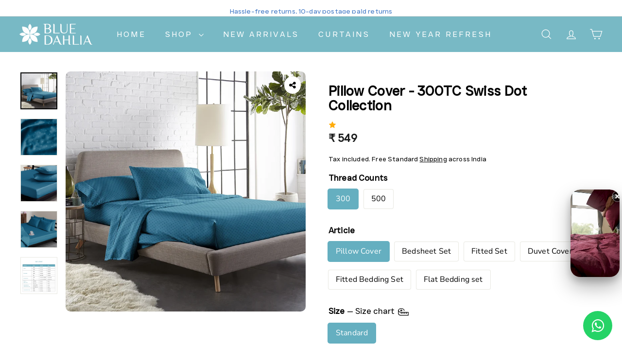

--- FILE ---
content_type: text/html; charset=utf-8
request_url: https://bluedahlia.in/collections/pillow-cover/products/pillowcase-swiss-dot-300-tc?variant=36276711325850
body_size: 55604
content:
<!doctype html>
<html class="no-js" lang="en" dir="ltr">
<head>
 <!-- Google Tag Manager -->
<script>(function(w,d,s,l,i){w[l]=w[l]||[];w[l].push({'gtm.start':
new Date().getTime(),event:'gtm.js'});var f=d.getElementsByTagName(s)[0],
j=d.createElement(s),dl=l!='dataLayer'?'&l='+l:'';j.async=true;j.src=
'https://www.googletagmanager.com/gtm.js?id='+i+dl;f.parentNode.insertBefore(j,f);
})(window,document,'script','dataLayer','GTM-PTP7J5N');</script>
<!-- End Google Tag Manager -->
  <meta charset="utf-8">
  <meta http-equiv="X-UA-Compatible" content="IE=edge,chrome=1">
  <meta name="viewport" content="width=device-width,initial-scale=1">
  <meta name="theme-color" content="#111111">
  <link rel="canonical" href="https://bluedahlia.in/products/pillowcase-swiss-dot-300-tc">
  <link rel="preload" as="script" href="//bluedahlia.in/cdn/shop/t/73/assets/theme.js?v=108984219637632866991693373358">
  <link rel="preconnect" href="https://cdn.shopify.com" crossorigin>
  <link rel="preconnect" href="https://fonts.shopifycdn.com" crossorigin>
  <link rel="dns-prefetch" href="https://productreviews.shopifycdn.com">
  <link rel="dns-prefetch" href="https://ajax.googleapis.com">
  <link rel="dns-prefetch" href="https://maps.googleapis.com">
  <link rel="dns-prefetch" href="https://maps.gstatic.com">
  <link href="//bluedahlia.in/cdn/shop/t/73/assets/custom.css?v=251610243428663941765274045" rel="stylesheet" type="text/css" />
  <link rel="stylesheet" href="https://cdnjs.cloudflare.com/ajax/libs/font-awesome/4.7.0/css/font-awesome.min.css">
  <link rel="stylesheet" href="https://cdnjs.cloudflare.com/ajax/libs/Swiper/6.4.15/swiper-bundle.css"/>
  <link href="https://cdn.jsdelivr.net/npm/bootstrap@5.3.0-alpha1/dist/css/bootstrap.min.css" rel="stylesheet" integrity="sha384-GLhlTQ8iRABdZLl6O3oVMWSktQOp6b7In1Zl3/Jr59b6EGGoI1aFkw7cmDA6j6gD" crossorigin="anonymous"><link rel="shortcut icon" href="//bluedahlia.in/cdn/shop/files/fav-icon_32x32.png?v=1678167519" type="image/png" /><title>Pillow Cover - 300TC Swiss Dot Collection
&ndash; Blue Dahlia
</title>
<meta name="description" content="Made with luxe details like the piping around the edge, the 300 TC Swiss Dot pillowcase is simple, but far from ordinary. Available in 8 beautiful colours. Note: The product includes 2 pillowcases."><meta property="og:site_name" content="Blue Dahlia">
  <meta property="og:url" content="https://bluedahlia.in/products/pillowcase-swiss-dot-300-tc">
  <meta property="og:title" content="Pillow Cover - 300TC Swiss Dot Collection">
  <meta property="og:type" content="product">
  <meta property="og:description" content="Made with luxe details like the piping around the edge, the 300 TC Swiss Dot pillowcase is simple, but far from ordinary. Available in 8 beautiful colours. Note: The product includes 2 pillowcases."><meta property="og:image" content="http://bluedahlia.in/cdn/shop/files/Swiss_dot_main_image_desert_sand_a14273f0-a85d-4c16-bd5a-5be610f604eb.webp?v=1757921981">
    <meta property="og:image:secure_url" content="https://bluedahlia.in/cdn/shop/files/Swiss_dot_main_image_desert_sand_a14273f0-a85d-4c16-bd5a-5be610f604eb.webp?v=1757921981">
    <meta property="og:image:width" content="900">
    <meta property="og:image:height" content="900"><meta name="twitter:site" content="@">
  <meta name="twitter:card" content="summary_large_image">
  <meta name="twitter:title" content="Pillow Cover - 300TC Swiss Dot Collection">
  <meta name="twitter:description" content="Made with luxe details like the piping around the edge, the 300 TC Swiss Dot pillowcase is simple, but far from ordinary. Available in 8 beautiful colours. Note: The product includes 2 pillowcases.">
<style data-shopify>@font-face {
  font-family: Petrona;
  font-weight: 700;
  font-style: normal;
  font-display: swap;
  src: url("//bluedahlia.in/cdn/fonts/petrona/petrona_n7.8f0b6938e4c6f57dca1d71c2d799a3a6be96af37.woff2") format("woff2"),
       url("//bluedahlia.in/cdn/fonts/petrona/petrona_n7.9d88fb3c3e708e09dfffac76539bc871aceddbeb.woff") format("woff");
}

  @font-face {
  font-family: "Nunito Sans";
  font-weight: 400;
  font-style: normal;
  font-display: swap;
  src: url("//bluedahlia.in/cdn/fonts/nunito_sans/nunitosans_n4.0276fe080df0ca4e6a22d9cb55aed3ed5ba6b1da.woff2") format("woff2"),
       url("//bluedahlia.in/cdn/fonts/nunito_sans/nunitosans_n4.b4964bee2f5e7fd9c3826447e73afe2baad607b7.woff") format("woff");
}


  @font-face {
  font-family: "Nunito Sans";
  font-weight: 600;
  font-style: normal;
  font-display: swap;
  src: url("//bluedahlia.in/cdn/fonts/nunito_sans/nunitosans_n6.6e9464eba570101a53130c8130a9e17a8eb55c21.woff2") format("woff2"),
       url("//bluedahlia.in/cdn/fonts/nunito_sans/nunitosans_n6.25a0ac0c0a8a26038c7787054dd6058dfbc20fa8.woff") format("woff");
}

  @font-face {
  font-family: "Nunito Sans";
  font-weight: 400;
  font-style: italic;
  font-display: swap;
  src: url("//bluedahlia.in/cdn/fonts/nunito_sans/nunitosans_i4.6e408730afac1484cf297c30b0e67c86d17fc586.woff2") format("woff2"),
       url("//bluedahlia.in/cdn/fonts/nunito_sans/nunitosans_i4.c9b6dcbfa43622b39a5990002775a8381942ae38.woff") format("woff");
}

  @font-face {
  font-family: "Nunito Sans";
  font-weight: 600;
  font-style: italic;
  font-display: swap;
  src: url("//bluedahlia.in/cdn/fonts/nunito_sans/nunitosans_i6.e62a4aa1de9af615155fca680231620b75369d24.woff2") format("woff2"),
       url("//bluedahlia.in/cdn/fonts/nunito_sans/nunitosans_i6.84ec3dfef4c401afbcd538286a9d65b772072e4b.woff") format("woff");
}

</style><link href="//bluedahlia.in/cdn/shop/t/73/assets/theme.css?v=39097428182509365741696075670" rel="stylesheet" type="text/css" media="all" />
  <link href="//bluedahlia.in/cdn/shop/t/73/assets/next.css?v=158866798463962457201693373358" rel="stylesheet" type="text/css" media="all" />
<style data-shopify>:root {
    --typeHeaderPrimary: Petrona;
    --typeHeaderFallback: serif;
    --typeHeaderSize: 40px;
    --typeHeaderWeight: 700;
    --typeHeaderLineHeight: 1.1;
    --typeHeaderSpacing: 0.01em;

    --typeBasePrimary:"Nunito Sans";
    --typeBaseFallback:sans-serif;
    --typeBaseSize: 16px;
    --typeBaseWeight: 400;
    --typeBaseSpacing: 0.01em;
    --typeBaseLineHeight: 1.6;

    --colorSmallImageBg: #ffffff;
    --colorSmallImageBgDark: #f7f7f7;
    --colorLargeImageBg: #0f0f0f;
    --colorLargeImageBgLight: #303030;

    --iconWeight: 3px;
    --iconLinecaps: miter;

    
      --buttonRadius: 0;
      --btnPadding: 11px 20px;
    

    
      --roundness: 0;
    

    
      --gridThickness: 0;
    

    --productTileMargin: 0%;
    --collectionTileMargin: 0%;

    --swatchSize: 30px;
  }

  @media screen and (max-width: 768px) {
    :root {
      --typeBaseSize: 14px;

      
        --roundness: 0;
        --btnPadding: 9px 17px;
      
    }
  }</style><script>
    document.documentElement.className = document.documentElement.className.replace('no-js', 'js');

    window.theme = window.theme || {};
    theme.routes = {
      home: "/",
      collections: "/collections",
      cart: "/cart.js",
      cartPage: "/cart",
      cartAdd: "/cart/add.js",
      cartChange: "/cart/change.js",
      search: "/search",
      predictiveSearch: "/search/suggest"
    };

    theme.strings = {
      soldOut: "Sold Out",
      unavailable: "Unavailable",
      inStockLabel: "In stock, ready to ship",
      oneStockLabel: "Low stock - [count] item left",
      otherStockLabel: "Low stock - [count] items left",
      willNotShipUntil: "Ready to ship [date]",
      willBeInStockAfter: "Back in stock [date]",
      waitingForStock: "Inventory on the way",
      savePrice: "Save [saved_amount]",
      cartEmpty: "Your cart is currently empty.",
      cartTermsConfirmation: "You must agree with the terms and conditions of sales to check out",
      searchCollections: "Collections",
      searchPages: "Pages",
      searchArticles: "Articles",
      maxQuantity: "You can only have [quantity] of [title] in your cart."
    };
    theme.settings = {
      cartType: "dropdown",
      isCustomerTemplate: false,
      moneyFormat: "₹ {{amount_no_decimals}}",
      saveType: "percent",
      productImageSize: "square",
      productImageCover: false,
      predictiveSearch: true,
      predictiveSearchType: null,
      superScriptSetting: false,
      superScriptPrice: false,
      quickView: false,
      quickAdd: false,
      themeName: 'Expanse',
      themeVersion: "4.4.1"
    };
  </script>

  <script>window.performance && window.performance.mark && window.performance.mark('shopify.content_for_header.start');</script><meta name="google-site-verification" content="X9MG-oKO8j6xjEmgoMZ77IlrLKxBuZcXJSKYRfsX3b4">
<meta name="google-site-verification" content="FnsUEhnOCwLGkAhzWATPqn6h7GmBKIa7as9J23fRbp0">
<meta name="google-site-verification" content="X9MG-oKO8j6xjEmgoMZ77IlrLKxBuZcXJSKYRfsX3b4">
<meta id="shopify-digital-wallet" name="shopify-digital-wallet" content="/25799721005/digital_wallets/dialog">
<link rel="alternate" type="application/json+oembed" href="https://bluedahlia.in/products/pillowcase-swiss-dot-300-tc.oembed">
<script async="async" src="/checkouts/internal/preloads.js?locale=en-IN"></script>
<script id="shopify-features" type="application/json">{"accessToken":"ac95173a47b183504ac203eff22628cd","betas":["rich-media-storefront-analytics"],"domain":"bluedahlia.in","predictiveSearch":true,"shopId":25799721005,"locale":"en"}</script>
<script>var Shopify = Shopify || {};
Shopify.shop = "blue-dahlia-store.myshopify.com";
Shopify.locale = "en";
Shopify.currency = {"active":"INR","rate":"1.0"};
Shopify.country = "IN";
Shopify.theme = {"name":"Bluedahlia price","id":136984756482,"schema_name":"Expanse","schema_version":"4.4.1","theme_store_id":902,"role":"main"};
Shopify.theme.handle = "null";
Shopify.theme.style = {"id":null,"handle":null};
Shopify.cdnHost = "bluedahlia.in/cdn";
Shopify.routes = Shopify.routes || {};
Shopify.routes.root = "/";</script>
<script type="module">!function(o){(o.Shopify=o.Shopify||{}).modules=!0}(window);</script>
<script>!function(o){function n(){var o=[];function n(){o.push(Array.prototype.slice.apply(arguments))}return n.q=o,n}var t=o.Shopify=o.Shopify||{};t.loadFeatures=n(),t.autoloadFeatures=n()}(window);</script>
<script id="shop-js-analytics" type="application/json">{"pageType":"product"}</script>
<script defer="defer" async type="module" src="//bluedahlia.in/cdn/shopifycloud/shop-js/modules/v2/client.init-shop-cart-sync_BApSsMSl.en.esm.js"></script>
<script defer="defer" async type="module" src="//bluedahlia.in/cdn/shopifycloud/shop-js/modules/v2/chunk.common_CBoos6YZ.esm.js"></script>
<script type="module">
  await import("//bluedahlia.in/cdn/shopifycloud/shop-js/modules/v2/client.init-shop-cart-sync_BApSsMSl.en.esm.js");
await import("//bluedahlia.in/cdn/shopifycloud/shop-js/modules/v2/chunk.common_CBoos6YZ.esm.js");

  window.Shopify.SignInWithShop?.initShopCartSync?.({"fedCMEnabled":true,"windoidEnabled":true});

</script>
<script>(function() {
  var isLoaded = false;
  function asyncLoad() {
    if (isLoaded) return;
    isLoaded = true;
    var urls = ["\/\/satcb.azureedge.net\/Scripts\/satcb.min.js?shop=blue-dahlia-store.myshopify.com","https:\/\/cdn-bundler.nice-team.net\/app\/js\/bundler.js?shop=blue-dahlia-store.myshopify.com"];
    for (var i = 0; i < urls.length; i++) {
      var s = document.createElement('script');
      s.type = 'text/javascript';
      s.async = true;
      s.src = urls[i];
      var x = document.getElementsByTagName('script')[0];
      x.parentNode.insertBefore(s, x);
    }
  };
  if(window.attachEvent) {
    window.attachEvent('onload', asyncLoad);
  } else {
    window.addEventListener('load', asyncLoad, false);
  }
})();</script>
<script id="__st">var __st={"a":25799721005,"offset":19800,"reqid":"ca93b55c-4e50-4220-9217-a57ddcb768c6-1768915149","pageurl":"bluedahlia.in\/collections\/pillow-cover\/products\/pillowcase-swiss-dot-300-tc?variant=36276711325850","u":"971391b4b648","p":"product","rtyp":"product","rid":5750180085914};</script>
<script>window.ShopifyPaypalV4VisibilityTracking = true;</script>
<script id="captcha-bootstrap">!function(){'use strict';const t='contact',e='account',n='new_comment',o=[[t,t],['blogs',n],['comments',n],[t,'customer']],c=[[e,'customer_login'],[e,'guest_login'],[e,'recover_customer_password'],[e,'create_customer']],r=t=>t.map((([t,e])=>`form[action*='/${t}']:not([data-nocaptcha='true']) input[name='form_type'][value='${e}']`)).join(','),a=t=>()=>t?[...document.querySelectorAll(t)].map((t=>t.form)):[];function s(){const t=[...o],e=r(t);return a(e)}const i='password',u='form_key',d=['recaptcha-v3-token','g-recaptcha-response','h-captcha-response',i],f=()=>{try{return window.sessionStorage}catch{return}},m='__shopify_v',_=t=>t.elements[u];function p(t,e,n=!1){try{const o=window.sessionStorage,c=JSON.parse(o.getItem(e)),{data:r}=function(t){const{data:e,action:n}=t;return t[m]||n?{data:e,action:n}:{data:t,action:n}}(c);for(const[e,n]of Object.entries(r))t.elements[e]&&(t.elements[e].value=n);n&&o.removeItem(e)}catch(o){console.error('form repopulation failed',{error:o})}}const l='form_type',E='cptcha';function T(t){t.dataset[E]=!0}const w=window,h=w.document,L='Shopify',v='ce_forms',y='captcha';let A=!1;((t,e)=>{const n=(g='f06e6c50-85a8-45c8-87d0-21a2b65856fe',I='https://cdn.shopify.com/shopifycloud/storefront-forms-hcaptcha/ce_storefront_forms_captcha_hcaptcha.v1.5.2.iife.js',D={infoText:'Protected by hCaptcha',privacyText:'Privacy',termsText:'Terms'},(t,e,n)=>{const o=w[L][v],c=o.bindForm;if(c)return c(t,g,e,D).then(n);var r;o.q.push([[t,g,e,D],n]),r=I,A||(h.body.append(Object.assign(h.createElement('script'),{id:'captcha-provider',async:!0,src:r})),A=!0)});var g,I,D;w[L]=w[L]||{},w[L][v]=w[L][v]||{},w[L][v].q=[],w[L][y]=w[L][y]||{},w[L][y].protect=function(t,e){n(t,void 0,e),T(t)},Object.freeze(w[L][y]),function(t,e,n,w,h,L){const[v,y,A,g]=function(t,e,n){const i=e?o:[],u=t?c:[],d=[...i,...u],f=r(d),m=r(i),_=r(d.filter((([t,e])=>n.includes(e))));return[a(f),a(m),a(_),s()]}(w,h,L),I=t=>{const e=t.target;return e instanceof HTMLFormElement?e:e&&e.form},D=t=>v().includes(t);t.addEventListener('submit',(t=>{const e=I(t);if(!e)return;const n=D(e)&&!e.dataset.hcaptchaBound&&!e.dataset.recaptchaBound,o=_(e),c=g().includes(e)&&(!o||!o.value);(n||c)&&t.preventDefault(),c&&!n&&(function(t){try{if(!f())return;!function(t){const e=f();if(!e)return;const n=_(t);if(!n)return;const o=n.value;o&&e.removeItem(o)}(t);const e=Array.from(Array(32),(()=>Math.random().toString(36)[2])).join('');!function(t,e){_(t)||t.append(Object.assign(document.createElement('input'),{type:'hidden',name:u})),t.elements[u].value=e}(t,e),function(t,e){const n=f();if(!n)return;const o=[...t.querySelectorAll(`input[type='${i}']`)].map((({name:t})=>t)),c=[...d,...o],r={};for(const[a,s]of new FormData(t).entries())c.includes(a)||(r[a]=s);n.setItem(e,JSON.stringify({[m]:1,action:t.action,data:r}))}(t,e)}catch(e){console.error('failed to persist form',e)}}(e),e.submit())}));const S=(t,e)=>{t&&!t.dataset[E]&&(n(t,e.some((e=>e===t))),T(t))};for(const o of['focusin','change'])t.addEventListener(o,(t=>{const e=I(t);D(e)&&S(e,y())}));const B=e.get('form_key'),M=e.get(l),P=B&&M;t.addEventListener('DOMContentLoaded',(()=>{const t=y();if(P)for(const e of t)e.elements[l].value===M&&p(e,B);[...new Set([...A(),...v().filter((t=>'true'===t.dataset.shopifyCaptcha))])].forEach((e=>S(e,t)))}))}(h,new URLSearchParams(w.location.search),n,t,e,['guest_login'])})(!0,!1)}();</script>
<script integrity="sha256-4kQ18oKyAcykRKYeNunJcIwy7WH5gtpwJnB7kiuLZ1E=" data-source-attribution="shopify.loadfeatures" defer="defer" src="//bluedahlia.in/cdn/shopifycloud/storefront/assets/storefront/load_feature-a0a9edcb.js" crossorigin="anonymous"></script>
<script data-source-attribution="shopify.dynamic_checkout.dynamic.init">var Shopify=Shopify||{};Shopify.PaymentButton=Shopify.PaymentButton||{isStorefrontPortableWallets:!0,init:function(){window.Shopify.PaymentButton.init=function(){};var t=document.createElement("script");t.src="https://bluedahlia.in/cdn/shopifycloud/portable-wallets/latest/portable-wallets.en.js",t.type="module",document.head.appendChild(t)}};
</script>
<script data-source-attribution="shopify.dynamic_checkout.buyer_consent">
  function portableWalletsHideBuyerConsent(e){var t=document.getElementById("shopify-buyer-consent"),n=document.getElementById("shopify-subscription-policy-button");t&&n&&(t.classList.add("hidden"),t.setAttribute("aria-hidden","true"),n.removeEventListener("click",e))}function portableWalletsShowBuyerConsent(e){var t=document.getElementById("shopify-buyer-consent"),n=document.getElementById("shopify-subscription-policy-button");t&&n&&(t.classList.remove("hidden"),t.removeAttribute("aria-hidden"),n.addEventListener("click",e))}window.Shopify?.PaymentButton&&(window.Shopify.PaymentButton.hideBuyerConsent=portableWalletsHideBuyerConsent,window.Shopify.PaymentButton.showBuyerConsent=portableWalletsShowBuyerConsent);
</script>
<script>
  function portableWalletsCleanup(e){e&&e.src&&console.error("Failed to load portable wallets script "+e.src);var t=document.querySelectorAll("shopify-accelerated-checkout .shopify-payment-button__skeleton, shopify-accelerated-checkout-cart .wallet-cart-button__skeleton"),e=document.getElementById("shopify-buyer-consent");for(let e=0;e<t.length;e++)t[e].remove();e&&e.remove()}function portableWalletsNotLoadedAsModule(e){e instanceof ErrorEvent&&"string"==typeof e.message&&e.message.includes("import.meta")&&"string"==typeof e.filename&&e.filename.includes("portable-wallets")&&(window.removeEventListener("error",portableWalletsNotLoadedAsModule),window.Shopify.PaymentButton.failedToLoad=e,"loading"===document.readyState?document.addEventListener("DOMContentLoaded",window.Shopify.PaymentButton.init):window.Shopify.PaymentButton.init())}window.addEventListener("error",portableWalletsNotLoadedAsModule);
</script>

<script type="module" src="https://bluedahlia.in/cdn/shopifycloud/portable-wallets/latest/portable-wallets.en.js" onError="portableWalletsCleanup(this)" crossorigin="anonymous"></script>
<script nomodule>
  document.addEventListener("DOMContentLoaded", portableWalletsCleanup);
</script>

<link id="shopify-accelerated-checkout-styles" rel="stylesheet" media="screen" href="https://bluedahlia.in/cdn/shopifycloud/portable-wallets/latest/accelerated-checkout-backwards-compat.css" crossorigin="anonymous">
<style id="shopify-accelerated-checkout-cart">
        #shopify-buyer-consent {
  margin-top: 1em;
  display: inline-block;
  width: 100%;
}

#shopify-buyer-consent.hidden {
  display: none;
}

#shopify-subscription-policy-button {
  background: none;
  border: none;
  padding: 0;
  text-decoration: underline;
  font-size: inherit;
  cursor: pointer;
}

#shopify-subscription-policy-button::before {
  box-shadow: none;
}

      </style>

<script>window.performance && window.performance.mark && window.performance.mark('shopify.content_for_header.end');</script>

  <script src="//bluedahlia.in/cdn/shop/t/73/assets/vendor-scripts-v2.js?v=28795867768355101311693373358" defer="defer"></script>
  <script src="//bluedahlia.in/cdn/shop/t/73/assets/theme.js?v=108984219637632866991693373358" defer="defer"></script>
  <script src="//bluedahlia.in/cdn/shop/t/73/assets/next.js?v=131372909002363781041693373358" defer="defer"></script>

  <script src="https://ajax.googleapis.com/ajax/libs/jquery/3.5.1/jquery.min.js"></script>
  <script src="https://cdnjs.cloudflare.com/ajax/libs/Swiper/6.4.15/swiper-bundle.min.js"></script>

  <!-- RedRetarget App Hook start -->
<link rel="dns-prefetch" href="https://trackifyx.redretarget.com">


<!-- HOOK JS-->

<meta name="tfx:tags" content=" article_Pillow Cover,  tc_300, ">
<meta name="tfx:collections" content="Pillow Cover & Pillows, ">







<script id="tfx-cart">
    
    window.tfxCart = {"note":null,"attributes":{},"original_total_price":0,"total_price":0,"total_discount":0,"total_weight":0.0,"item_count":0,"items":[],"requires_shipping":false,"currency":"INR","items_subtotal_price":0,"cart_level_discount_applications":[],"checkout_charge_amount":0}
</script>



<script id="tfx-product">
    
    window.tfxProduct = {"id":5750180085914,"title":"Pillow Cover - 300TC Swiss Dot Collection","handle":"pillowcase-swiss-dot-300-tc","description":"\u003cp\u003e\u003cmeta charset=\"utf-8\"\u003e\u003cmeta charset=\"utf-8\"\u003e\u003cspan data-mce-fragment=\"1\"\u003eMade with luxe details like the piping around the edge, the 300 TC Swiss Dot pillowcase is simple, but far from ordinary. Available in 8 beautiful colours.\u003c\/span\u003e\u003c\/p\u003e\n\u003cp\u003e\u003cspan class=\"c-mrkdwn__br\" data-stringify-type=\"paragraph-break\" data-mce-fragment=\"1\"\u003e\u003c\/span\u003e\u003cspan data-mce-fragment=\"1\"\u003e\u003cstrong\u003eNote:\u003c\/strong\u003e \u003c\/span\u003e\u003c\/p\u003e\n\u003cul\u003e\n\u003cli\u003e\u003cspan data-mce-fragment=\"1\"\u003eThe product includes 2 pillowcases.\u003c\/span\u003e\u003c\/li\u003e\n\u003c\/ul\u003e","published_at":"2025-03-14T15:34:05+05:30","created_at":"2020-09-18T12:29:10+05:30","vendor":"Blue Dahlia","type":"300TC Swiss Dot","tags":["article_Pillow Cover","tc_300"],"price":54900,"price_min":54900,"price_max":54900,"available":true,"price_varies":false,"compare_at_price":0,"compare_at_price_min":0,"compare_at_price_max":0,"compare_at_price_varies":false,"variants":[{"id":46192386474242,"title":"Standard \/ swiss-dot-sky-blue","option1":"Standard","option2":"swiss-dot-sky-blue","option3":null,"sku":"BD300SDPCSB","requires_shipping":true,"taxable":true,"featured_image":{"id":44119044227330,"product_id":5750180085914,"position":29,"created_at":"2025-09-15T13:00:32+05:30","updated_at":"2025-09-15T13:09:41+05:30","alt":"300TCSWDPCSKB","width":900,"height":900,"src":"\/\/bluedahlia.in\/cdn\/shop\/files\/Swiss_dot_main_image_sky_597acbec-481a-4b08-8bf8-579bff15ad89.webp?v=1757921981","variant_ids":[46192386474242]},"available":true,"name":"Pillow Cover - 300TC Swiss Dot Collection - Standard \/ swiss-dot-sky-blue","public_title":"Standard \/ swiss-dot-sky-blue","options":["Standard","swiss-dot-sky-blue"],"price":54900,"weight":300,"compare_at_price":0,"inventory_management":"shopify","barcode":"","featured_media":{"alt":"300TCSWDPCSKB","id":36054005121282,"position":29,"preview_image":{"aspect_ratio":1.0,"height":900,"width":900,"src":"\/\/bluedahlia.in\/cdn\/shop\/files\/Swiss_dot_main_image_sky_597acbec-481a-4b08-8bf8-579bff15ad89.webp?v=1757921981"}},"requires_selling_plan":false,"selling_plan_allocations":[]},{"id":36276711325850,"title":"Standard \/ swiss-dot-azure-blue","option1":"Standard","option2":"swiss-dot-azure-blue","option3":null,"sku":"BD300SDPCAB","requires_shipping":true,"taxable":true,"featured_image":{"id":44119044325634,"product_id":5750180085914,"position":9,"created_at":"2025-09-15T13:00:32+05:30","updated_at":"2025-09-15T13:09:41+05:30","alt":"300TCSWDPCAB","width":900,"height":900,"src":"\/\/bluedahlia.in\/cdn\/shop\/files\/Swiss_dot_main_image_azure_blue_2a4e7c9b-b1db-4113-bb25-37351d2dadd2.webp?v=1757921981","variant_ids":[36276711325850]},"available":true,"name":"Pillow Cover - 300TC Swiss Dot Collection - Standard \/ swiss-dot-azure-blue","public_title":"Standard \/ swiss-dot-azure-blue","options":["Standard","swiss-dot-azure-blue"],"price":54900,"weight":300,"compare_at_price":0,"inventory_management":"shopify","barcode":"","featured_media":{"alt":"300TCSWDPCAB","id":36054005186818,"position":9,"preview_image":{"aspect_ratio":1.0,"height":900,"width":900,"src":"\/\/bluedahlia.in\/cdn\/shop\/files\/Swiss_dot_main_image_azure_blue_2a4e7c9b-b1db-4113-bb25-37351d2dadd2.webp?v=1757921981"}},"requires_selling_plan":false,"selling_plan_allocations":[]},{"id":36278274031770,"title":"Standard \/ swiss-dot-pale-turquoise","option1":"Standard","option2":"swiss-dot-pale-turquoise","option3":null,"sku":"BD300SDPCPT","requires_shipping":true,"taxable":true,"featured_image":{"id":44119044161794,"product_id":5750180085914,"position":5,"created_at":"2025-09-15T13:00:31+05:30","updated_at":"2025-09-15T13:09:41+05:30","alt":"300TCSWDPCPAT","width":900,"height":900,"src":"\/\/bluedahlia.in\/cdn\/shop\/files\/Swiss_dot_main_image_pale_turquoise_ec043d96-d875-4d07-adb0-e492bd8ae9d2.webp?v=1757921981","variant_ids":[36278274031770]},"available":true,"name":"Pillow Cover - 300TC Swiss Dot Collection - Standard \/ swiss-dot-pale-turquoise","public_title":"Standard \/ swiss-dot-pale-turquoise","options":["Standard","swiss-dot-pale-turquoise"],"price":54900,"weight":300,"compare_at_price":0,"inventory_management":"shopify","barcode":"","featured_media":{"alt":"300TCSWDPCPAT","id":36054005055746,"position":5,"preview_image":{"aspect_ratio":1.0,"height":900,"width":900,"src":"\/\/bluedahlia.in\/cdn\/shop\/files\/Swiss_dot_main_image_pale_turquoise_ec043d96-d875-4d07-adb0-e492bd8ae9d2.webp?v=1757921981"}},"requires_selling_plan":false,"selling_plan_allocations":[]},{"id":36277077344410,"title":"Standard \/ swiss-dot-desert-sand","option1":"Standard","option2":"swiss-dot-desert-sand","option3":null,"sku":"BD300SDPCDS","requires_shipping":true,"taxable":true,"featured_image":{"id":44119044194562,"product_id":5750180085914,"position":1,"created_at":"2025-09-15T13:00:32+05:30","updated_at":"2025-09-15T13:09:41+05:30","alt":"300TCSWDPCDS","width":900,"height":900,"src":"\/\/bluedahlia.in\/cdn\/shop\/files\/Swiss_dot_main_image_desert_sand_a14273f0-a85d-4c16-bd5a-5be610f604eb.webp?v=1757921981","variant_ids":[36277077344410]},"available":true,"name":"Pillow Cover - 300TC Swiss Dot Collection - Standard \/ swiss-dot-desert-sand","public_title":"Standard \/ swiss-dot-desert-sand","options":["Standard","swiss-dot-desert-sand"],"price":54900,"weight":300,"compare_at_price":0,"inventory_management":"shopify","barcode":"","featured_media":{"alt":"300TCSWDPCDS","id":36054005088514,"position":1,"preview_image":{"aspect_ratio":1.0,"height":900,"width":900,"src":"\/\/bluedahlia.in\/cdn\/shop\/files\/Swiss_dot_main_image_desert_sand_a14273f0-a85d-4c16-bd5a-5be610f604eb.webp?v=1757921981"}},"requires_selling_plan":false,"selling_plan_allocations":[]},{"id":36277312323738,"title":"Standard \/ swiss-dot-toasted-almond","option1":"Standard","option2":"swiss-dot-toasted-almond","option3":null,"sku":"BD300SDPCIS","requires_shipping":true,"taxable":true,"featured_image":{"id":44119044292866,"product_id":5750180085914,"position":33,"created_at":"2025-09-15T13:00:32+05:30","updated_at":"2025-09-15T13:09:41+05:30","alt":"300TCSWDPCTA","width":900,"height":900,"src":"\/\/bluedahlia.in\/cdn\/shop\/files\/Swiss_dot_main_image_toasted_almond_bf355ba5-49ee-49e3-8cfa-30a94208ae36.webp?v=1757921981","variant_ids":[36277312323738]},"available":false,"name":"Pillow Cover - 300TC Swiss Dot Collection - Standard \/ swiss-dot-toasted-almond","public_title":"Standard \/ swiss-dot-toasted-almond","options":["Standard","swiss-dot-toasted-almond"],"price":54900,"weight":300,"compare_at_price":0,"inventory_management":"shopify","barcode":"","featured_media":{"alt":"300TCSWDPCTA","id":36054005154050,"position":33,"preview_image":{"aspect_ratio":1.0,"height":900,"width":900,"src":"\/\/bluedahlia.in\/cdn\/shop\/files\/Swiss_dot_main_image_toasted_almond_bf355ba5-49ee-49e3-8cfa-30a94208ae36.webp?v=1757921981"}},"requires_selling_plan":false,"selling_plan_allocations":[]},{"id":36276927103130,"title":"Standard \/ swiss-dot-cameo-rose","option1":"Standard","option2":"swiss-dot-cameo-rose","option3":null,"sku":"BD300SDPCCR","requires_shipping":true,"taxable":true,"featured_image":{"id":44119044129026,"product_id":5750180085914,"position":25,"created_at":"2025-09-15T13:00:31+05:30","updated_at":"2025-09-15T13:09:41+05:30","alt":"300TCSWDPCCR","width":900,"height":900,"src":"\/\/bluedahlia.in\/cdn\/shop\/files\/Swiss_dot_main_image_cameo_rose_93db8e42-fe1d-4bca-b706-cf3d013e4e75.webp?v=1757921981","variant_ids":[36276927103130]},"available":true,"name":"Pillow Cover - 300TC Swiss Dot Collection - Standard \/ swiss-dot-cameo-rose","public_title":"Standard \/ swiss-dot-cameo-rose","options":["Standard","swiss-dot-cameo-rose"],"price":54900,"weight":300,"compare_at_price":0,"inventory_management":"shopify","barcode":"","featured_media":{"alt":"300TCSWDPCCR","id":36054005022978,"position":25,"preview_image":{"aspect_ratio":1.0,"height":900,"width":900,"src":"\/\/bluedahlia.in\/cdn\/shop\/files\/Swiss_dot_main_image_cameo_rose_93db8e42-fe1d-4bca-b706-cf3d013e4e75.webp?v=1757921981"}},"requires_selling_plan":false,"selling_plan_allocations":[]},{"id":36277467545754,"title":"Standard \/ swiss-dot-paloma-grey","option1":"Standard","option2":"swiss-dot-paloma-grey","option3":null,"sku":"BD300SDPCPG","requires_shipping":true,"taxable":true,"featured_image":{"id":44119043965186,"product_id":5750180085914,"position":17,"created_at":"2025-09-15T13:00:31+05:30","updated_at":"2025-09-15T13:09:41+05:30","alt":"300TCSWDPCPGR","width":900,"height":900,"src":"\/\/bluedahlia.in\/cdn\/shop\/files\/Swiss_dot_main_image_paloma_9964f74c-dfa6-4f93-9c5c-c5ce779a5467.webp?v=1757921981","variant_ids":[36277467545754]},"available":true,"name":"Pillow Cover - 300TC Swiss Dot Collection - Standard \/ swiss-dot-paloma-grey","public_title":"Standard \/ swiss-dot-paloma-grey","options":["Standard","swiss-dot-paloma-grey"],"price":54900,"weight":300,"compare_at_price":0,"inventory_management":"shopify","barcode":"","featured_media":{"alt":"300TCSWDPCPGR","id":36054004859138,"position":17,"preview_image":{"aspect_ratio":1.0,"height":900,"width":900,"src":"\/\/bluedahlia.in\/cdn\/shop\/files\/Swiss_dot_main_image_paloma_9964f74c-dfa6-4f93-9c5c-c5ce779a5467.webp?v=1757921981"}},"requires_selling_plan":false,"selling_plan_allocations":[]},{"id":36278152954010,"title":"Standard \/ swiss-dot-white","option1":"Standard","option2":"swiss-dot-white","option3":null,"sku":"BD300SDPCWH","requires_shipping":true,"taxable":true,"featured_image":{"id":44119043997954,"product_id":5750180085914,"position":21,"created_at":"2025-09-15T13:00:31+05:30","updated_at":"2025-09-15T13:09:41+05:30","alt":"300TCSWDPCWH","width":900,"height":900,"src":"\/\/bluedahlia.in\/cdn\/shop\/files\/Swiss_dot_main_image_white_e1fd65df-42fb-4e91-879a-fcf489dcc457.webp?v=1757921981","variant_ids":[36278152954010]},"available":true,"name":"Pillow Cover - 300TC Swiss Dot Collection - Standard \/ swiss-dot-white","public_title":"Standard \/ swiss-dot-white","options":["Standard","swiss-dot-white"],"price":54900,"weight":300,"compare_at_price":0,"inventory_management":"shopify","barcode":"","featured_media":{"alt":"300TCSWDPCWH","id":36054004891906,"position":21,"preview_image":{"aspect_ratio":1.0,"height":900,"width":900,"src":"\/\/bluedahlia.in\/cdn\/shop\/files\/Swiss_dot_main_image_white_e1fd65df-42fb-4e91-879a-fcf489dcc457.webp?v=1757921981"}},"requires_selling_plan":false,"selling_plan_allocations":[]},{"id":46204031566082,"title":"Standard \/ swiss-dot-merlot","option1":"Standard","option2":"swiss-dot-merlot","option3":null,"sku":"BD300SDPCMR","requires_shipping":true,"taxable":true,"featured_image":{"id":44119044063490,"product_id":5750180085914,"position":13,"created_at":"2025-09-15T13:00:31+05:30","updated_at":"2025-09-15T13:09:41+05:30","alt":"300TCSWDPCMR","width":900,"height":900,"src":"\/\/bluedahlia.in\/cdn\/shop\/files\/Swiss_dot_main_image_merlot_d1755480-a59b-460b-96de-0000d876a6d1.webp?v=1757921981","variant_ids":[46204031566082]},"available":true,"name":"Pillow Cover - 300TC Swiss Dot Collection - Standard \/ swiss-dot-merlot","public_title":"Standard \/ swiss-dot-merlot","options":["Standard","swiss-dot-merlot"],"price":54900,"weight":300,"compare_at_price":0,"inventory_management":"shopify","barcode":"","featured_media":{"alt":"300TCSWDPCMR","id":36054004957442,"position":13,"preview_image":{"aspect_ratio":1.0,"height":900,"width":900,"src":"\/\/bluedahlia.in\/cdn\/shop\/files\/Swiss_dot_main_image_merlot_d1755480-a59b-460b-96de-0000d876a6d1.webp?v=1757921981"}},"requires_selling_plan":false,"selling_plan_allocations":[]}],"images":["\/\/bluedahlia.in\/cdn\/shop\/files\/Swiss_dot_main_image_desert_sand_a14273f0-a85d-4c16-bd5a-5be610f604eb.webp?v=1757921981","\/\/bluedahlia.in\/cdn\/shop\/files\/Swiss_dot_closeup_desert_sand_6e265604-6467-4ceb-951b-aa73b3470f0e.webp?v=1757921981","\/\/bluedahlia.in\/cdn\/shop\/files\/Swiss_dot_fitted_1_desert_sand_bd3c36da-186c-493c-8ef3-28755ace7a4a.webp?v=1757921981","\/\/bluedahlia.in\/cdn\/shop\/files\/Swiss_dot_2_desert_sand_abe15a23-cc1c-4544-b171-384af0ae4f36.webp?v=1757921981","\/\/bluedahlia.in\/cdn\/shop\/files\/Swiss_dot_main_image_pale_turquoise_ec043d96-d875-4d07-adb0-e492bd8ae9d2.webp?v=1757921981","\/\/bluedahlia.in\/cdn\/shop\/files\/Swiss_dot_closeup_pale_turquoise_a468b54b-9473-4860-97d0-f8fee482ff6c.webp?v=1757921981","\/\/bluedahlia.in\/cdn\/shop\/files\/Swiss_dot_fitted_1_pale_turquoise_de21b2c1-29f5-4169-93ca-0d4a83e34977.webp?v=1757921981","\/\/bluedahlia.in\/cdn\/shop\/files\/Swiss_dot_2_pale_turquoise_328e84b6-a211-4e55-af73-40345d059c57.webp?v=1757921981","\/\/bluedahlia.in\/cdn\/shop\/files\/Swiss_dot_main_image_azure_blue_2a4e7c9b-b1db-4113-bb25-37351d2dadd2.webp?v=1757921981","\/\/bluedahlia.in\/cdn\/shop\/files\/Swiss_dot_closeup_azure_blue_f57ddd6c-0114-400a-85fe-7697a428b2aa.webp?v=1757921981","\/\/bluedahlia.in\/cdn\/shop\/files\/Swiss_dot_fitted_1_azure_blue_41538b93-bc22-479b-9397-d47e8f85d007.webp?v=1757921981","\/\/bluedahlia.in\/cdn\/shop\/files\/Swiss_dot_2_azure_blue_b587b4da-10bd-4775-bf6f-8fe12608d1d1.webp?v=1757921981","\/\/bluedahlia.in\/cdn\/shop\/files\/Swiss_dot_main_image_merlot_d1755480-a59b-460b-96de-0000d876a6d1.webp?v=1757921981","\/\/bluedahlia.in\/cdn\/shop\/files\/Swiss_dot_closeup_merlot_88b6efcd-ff33-487d-9017-701f1f5a8a56.webp?v=1757921981","\/\/bluedahlia.in\/cdn\/shop\/files\/Swiss_dot_fitted_1_merlot_11689573-2a11-4976-801d-894c685961ee.webp?v=1757921981","\/\/bluedahlia.in\/cdn\/shop\/files\/Swiss_dot_2_merlot_79c4ab8a-f57a-46a2-91fe-990a7b61528a.webp?v=1757921981","\/\/bluedahlia.in\/cdn\/shop\/files\/Swiss_dot_main_image_paloma_9964f74c-dfa6-4f93-9c5c-c5ce779a5467.webp?v=1757921981","\/\/bluedahlia.in\/cdn\/shop\/files\/Swiss_dot_closeup_paloma_44ef77ec-1845-4f38-9482-2e87055f8d34.webp?v=1757921981","\/\/bluedahlia.in\/cdn\/shop\/files\/Swiss_dot_fitted_1_paloma_15fefad1-85c3-44e5-8b53-c66e67871367.webp?v=1757921981","\/\/bluedahlia.in\/cdn\/shop\/files\/Swiss_dot_2_paloma_721e9c03-7b8a-4a8a-864d-beed675348a0.webp?v=1757921981","\/\/bluedahlia.in\/cdn\/shop\/files\/Swiss_dot_main_image_white_e1fd65df-42fb-4e91-879a-fcf489dcc457.webp?v=1757921981","\/\/bluedahlia.in\/cdn\/shop\/files\/Swiss_dot_closeup_white_57a9955d-bc27-47b5-be34-9b12440c4bd1.webp?v=1757921981","\/\/bluedahlia.in\/cdn\/shop\/files\/Swiss_dot_fitted_1_white_82cf6eba-f14d-4bae-b855-3d814fcf4749.webp?v=1757921981","\/\/bluedahlia.in\/cdn\/shop\/files\/Swiss_dot_2_white_722cb1c3-b1cb-407c-bfcb-f88f13647844.webp?v=1757921981","\/\/bluedahlia.in\/cdn\/shop\/files\/Swiss_dot_main_image_cameo_rose_93db8e42-fe1d-4bca-b706-cf3d013e4e75.webp?v=1757921981","\/\/bluedahlia.in\/cdn\/shop\/files\/Swiss_dot_closeup_cameo_rose_baa66f0e-9bc4-4d2c-8488-9d30a5e0f59e.webp?v=1757921981","\/\/bluedahlia.in\/cdn\/shop\/files\/Swiss_dot_fitted_1_cameo_rose_6c57b9d7-5c8d-4833-8cf0-73a28aee60d1.webp?v=1757921981","\/\/bluedahlia.in\/cdn\/shop\/files\/Swiss_dot_2_cameo_rose_c9dc3961-4f4e-45a9-8a90-87b586286cca.webp?v=1757921981","\/\/bluedahlia.in\/cdn\/shop\/files\/Swiss_dot_main_image_sky_597acbec-481a-4b08-8bf8-579bff15ad89.webp?v=1757921981","\/\/bluedahlia.in\/cdn\/shop\/files\/Swiss_dot_closeup_sky_69d6a40e-59ba-4931-a08f-4d1078c87716.webp?v=1757921981","\/\/bluedahlia.in\/cdn\/shop\/files\/Swiss_dot_fitted_1_sky_795f560d-caaf-43e9-b889-d962737f048d.webp?v=1757921981","\/\/bluedahlia.in\/cdn\/shop\/files\/Swiss_dot_2_sky_fb727ee6-b69b-4497-9027-6b4d351a6a7a.webp?v=1757921981","\/\/bluedahlia.in\/cdn\/shop\/files\/Swiss_dot_main_image_toasted_almond_bf355ba5-49ee-49e3-8cfa-30a94208ae36.webp?v=1757921981","\/\/bluedahlia.in\/cdn\/shop\/files\/Swiss_dot_closeup_toasted_almond_19d8a59a-dee3-40f4-9a11-dffc81cf11a7.webp?v=1757921981","\/\/bluedahlia.in\/cdn\/shop\/files\/Swiss_dot_fitted_1_toasted_almond_9c19eb7e-11cc-49dd-9632-3408ab959b2f.webp?v=1757921981","\/\/bluedahlia.in\/cdn\/shop\/files\/Swiss_dot_2_toasted_almond_f6fb217e-d4de-4ddc-87c9-f8bde1820b84.webp?v=1757921981","\/\/bluedahlia.in\/cdn\/shop\/files\/Size_chart_208160a8-860a-4b8c-a620-372711caf0eb.webp?v=1757921981","\/\/bluedahlia.in\/cdn\/shop\/files\/Size_chart_c40fd876-7d09-45f0-88b4-d944a7e8ca10.webp?v=1757921981","\/\/bluedahlia.in\/cdn\/shop\/files\/Size_chart_38a53ed1-399f-4e60-ba16-28c8c354b908.webp?v=1757921981","\/\/bluedahlia.in\/cdn\/shop\/files\/Size_chart_a33b338f-49e0-49bf-8397-9bd053da60f4.webp?v=1757921981","\/\/bluedahlia.in\/cdn\/shop\/files\/Size_chart_a719d56d-27e5-4559-bcd5-62ed546936f8.webp?v=1757921981","\/\/bluedahlia.in\/cdn\/shop\/files\/Size_chart_0d025f12-fbcf-4313-957f-2e999d023d71.webp?v=1757921981","\/\/bluedahlia.in\/cdn\/shop\/files\/Size_chart_66154e38-39d6-4355-8776-fa0e36c47d44.webp?v=1757921981","\/\/bluedahlia.in\/cdn\/shop\/files\/Size_chart_a19fc9dc-ce12-4523-8678-013401711be2.webp?v=1757921981","\/\/bluedahlia.in\/cdn\/shop\/files\/Size_chart_26e4bc44-77f7-4fd5-8abd-bfaa6587e1b0.webp?v=1757921981"],"featured_image":"\/\/bluedahlia.in\/cdn\/shop\/files\/Swiss_dot_main_image_desert_sand_a14273f0-a85d-4c16-bd5a-5be610f604eb.webp?v=1757921981","options":["Size","Color"],"media":[{"alt":"300TCSWDPCDS","id":36054005088514,"position":1,"preview_image":{"aspect_ratio":1.0,"height":900,"width":900,"src":"\/\/bluedahlia.in\/cdn\/shop\/files\/Swiss_dot_main_image_desert_sand_a14273f0-a85d-4c16-bd5a-5be610f604eb.webp?v=1757921981"},"aspect_ratio":1.0,"height":900,"media_type":"image","src":"\/\/bluedahlia.in\/cdn\/shop\/files\/Swiss_dot_main_image_desert_sand_a14273f0-a85d-4c16-bd5a-5be610f604eb.webp?v=1757921981","width":900},{"alt":"300TCSWDPCDS","id":35423206932738,"position":2,"preview_image":{"aspect_ratio":1.0,"height":900,"width":900,"src":"\/\/bluedahlia.in\/cdn\/shop\/files\/Swiss_dot_closeup_desert_sand_6e265604-6467-4ceb-951b-aa73b3470f0e.webp?v=1757921981"},"aspect_ratio":1.0,"height":900,"media_type":"image","src":"\/\/bluedahlia.in\/cdn\/shop\/files\/Swiss_dot_closeup_desert_sand_6e265604-6467-4ceb-951b-aa73b3470f0e.webp?v=1757921981","width":900},{"alt":"300TCSWDPCDS","id":35999538577666,"position":3,"preview_image":{"aspect_ratio":1.0,"height":900,"width":900,"src":"\/\/bluedahlia.in\/cdn\/shop\/files\/Swiss_dot_fitted_1_desert_sand_bd3c36da-186c-493c-8ef3-28755ace7a4a.webp?v=1757921981"},"aspect_ratio":1.0,"height":900,"media_type":"image","src":"\/\/bluedahlia.in\/cdn\/shop\/files\/Swiss_dot_fitted_1_desert_sand_bd3c36da-186c-493c-8ef3-28755ace7a4a.webp?v=1757921981","width":900},{"alt":"300TCSWDPCDS","id":36054004728066,"position":4,"preview_image":{"aspect_ratio":1.0,"height":900,"width":900,"src":"\/\/bluedahlia.in\/cdn\/shop\/files\/Swiss_dot_2_desert_sand_abe15a23-cc1c-4544-b171-384af0ae4f36.webp?v=1757921981"},"aspect_ratio":1.0,"height":900,"media_type":"image","src":"\/\/bluedahlia.in\/cdn\/shop\/files\/Swiss_dot_2_desert_sand_abe15a23-cc1c-4544-b171-384af0ae4f36.webp?v=1757921981","width":900},{"alt":"300TCSWDPCPAT","id":36054005055746,"position":5,"preview_image":{"aspect_ratio":1.0,"height":900,"width":900,"src":"\/\/bluedahlia.in\/cdn\/shop\/files\/Swiss_dot_main_image_pale_turquoise_ec043d96-d875-4d07-adb0-e492bd8ae9d2.webp?v=1757921981"},"aspect_ratio":1.0,"height":900,"media_type":"image","src":"\/\/bluedahlia.in\/cdn\/shop\/files\/Swiss_dot_main_image_pale_turquoise_ec043d96-d875-4d07-adb0-e492bd8ae9d2.webp?v=1757921981","width":900},{"alt":"300TCSWDPCPAT","id":35423206342914,"position":6,"preview_image":{"aspect_ratio":1.0,"height":900,"width":900,"src":"\/\/bluedahlia.in\/cdn\/shop\/files\/Swiss_dot_closeup_pale_turquoise_a468b54b-9473-4860-97d0-f8fee482ff6c.webp?v=1757921981"},"aspect_ratio":1.0,"height":900,"media_type":"image","src":"\/\/bluedahlia.in\/cdn\/shop\/files\/Swiss_dot_closeup_pale_turquoise_a468b54b-9473-4860-97d0-f8fee482ff6c.webp?v=1757921981","width":900},{"alt":"300TCSWDPCPAT","id":35999538413826,"position":7,"preview_image":{"aspect_ratio":1.0,"height":900,"width":900,"src":"\/\/bluedahlia.in\/cdn\/shop\/files\/Swiss_dot_fitted_1_pale_turquoise_de21b2c1-29f5-4169-93ca-0d4a83e34977.webp?v=1757921981"},"aspect_ratio":1.0,"height":900,"media_type":"image","src":"\/\/bluedahlia.in\/cdn\/shop\/files\/Swiss_dot_fitted_1_pale_turquoise_de21b2c1-29f5-4169-93ca-0d4a83e34977.webp?v=1757921981","width":900},{"alt":"300TCSWDPCPAT","id":36054004793602,"position":8,"preview_image":{"aspect_ratio":1.0,"height":900,"width":900,"src":"\/\/bluedahlia.in\/cdn\/shop\/files\/Swiss_dot_2_pale_turquoise_328e84b6-a211-4e55-af73-40345d059c57.webp?v=1757921981"},"aspect_ratio":1.0,"height":900,"media_type":"image","src":"\/\/bluedahlia.in\/cdn\/shop\/files\/Swiss_dot_2_pale_turquoise_328e84b6-a211-4e55-af73-40345d059c57.webp?v=1757921981","width":900},{"alt":"300TCSWDPCAB","id":36054005186818,"position":9,"preview_image":{"aspect_ratio":1.0,"height":900,"width":900,"src":"\/\/bluedahlia.in\/cdn\/shop\/files\/Swiss_dot_main_image_azure_blue_2a4e7c9b-b1db-4113-bb25-37351d2dadd2.webp?v=1757921981"},"aspect_ratio":1.0,"height":900,"media_type":"image","src":"\/\/bluedahlia.in\/cdn\/shop\/files\/Swiss_dot_main_image_azure_blue_2a4e7c9b-b1db-4113-bb25-37351d2dadd2.webp?v=1757921981","width":900},{"alt":"300TCSWDPCAB","id":35423206834434,"position":10,"preview_image":{"aspect_ratio":1.0,"height":900,"width":900,"src":"\/\/bluedahlia.in\/cdn\/shop\/files\/Swiss_dot_closeup_azure_blue_f57ddd6c-0114-400a-85fe-7697a428b2aa.webp?v=1757921981"},"aspect_ratio":1.0,"height":900,"media_type":"image","src":"\/\/bluedahlia.in\/cdn\/shop\/files\/Swiss_dot_closeup_azure_blue_f57ddd6c-0114-400a-85fe-7697a428b2aa.webp?v=1757921981","width":900},{"alt":"300TCSWDPCAB","id":35999538315522,"position":11,"preview_image":{"aspect_ratio":1.0,"height":900,"width":900,"src":"\/\/bluedahlia.in\/cdn\/shop\/files\/Swiss_dot_fitted_1_azure_blue_41538b93-bc22-479b-9397-d47e8f85d007.webp?v=1757921981"},"aspect_ratio":1.0,"height":900,"media_type":"image","src":"\/\/bluedahlia.in\/cdn\/shop\/files\/Swiss_dot_fitted_1_azure_blue_41538b93-bc22-479b-9397-d47e8f85d007.webp?v=1757921981","width":900},{"alt":"300TCSWDPCAB","id":36054004629762,"position":12,"preview_image":{"aspect_ratio":1.0,"height":900,"width":900,"src":"\/\/bluedahlia.in\/cdn\/shop\/files\/Swiss_dot_2_azure_blue_b587b4da-10bd-4775-bf6f-8fe12608d1d1.webp?v=1757921981"},"aspect_ratio":1.0,"height":900,"media_type":"image","src":"\/\/bluedahlia.in\/cdn\/shop\/files\/Swiss_dot_2_azure_blue_b587b4da-10bd-4775-bf6f-8fe12608d1d1.webp?v=1757921981","width":900},{"alt":"300TCSWDPCMR","id":36054004957442,"position":13,"preview_image":{"aspect_ratio":1.0,"height":900,"width":900,"src":"\/\/bluedahlia.in\/cdn\/shop\/files\/Swiss_dot_main_image_merlot_d1755480-a59b-460b-96de-0000d876a6d1.webp?v=1757921981"},"aspect_ratio":1.0,"height":900,"media_type":"image","src":"\/\/bluedahlia.in\/cdn\/shop\/files\/Swiss_dot_main_image_merlot_d1755480-a59b-460b-96de-0000d876a6d1.webp?v=1757921981","width":900},{"alt":"300TCSWDPCMR","id":35423205851394,"position":14,"preview_image":{"aspect_ratio":1.0,"height":900,"width":900,"src":"\/\/bluedahlia.in\/cdn\/shop\/files\/Swiss_dot_closeup_merlot_88b6efcd-ff33-487d-9017-701f1f5a8a56.webp?v=1757921981"},"aspect_ratio":1.0,"height":900,"media_type":"image","src":"\/\/bluedahlia.in\/cdn\/shop\/files\/Swiss_dot_closeup_merlot_88b6efcd-ff33-487d-9017-701f1f5a8a56.webp?v=1757921981","width":900},{"alt":"300TCSWDPCMR","id":35999538512130,"position":15,"preview_image":{"aspect_ratio":1.0,"height":900,"width":900,"src":"\/\/bluedahlia.in\/cdn\/shop\/files\/Swiss_dot_fitted_1_merlot_11689573-2a11-4976-801d-894c685961ee.webp?v=1757921981"},"aspect_ratio":1.0,"height":900,"media_type":"image","src":"\/\/bluedahlia.in\/cdn\/shop\/files\/Swiss_dot_fitted_1_merlot_11689573-2a11-4976-801d-894c685961ee.webp?v=1757921981","width":900},{"alt":"300TCSWDPCMR","id":36054004531458,"position":16,"preview_image":{"aspect_ratio":1.0,"height":900,"width":900,"src":"\/\/bluedahlia.in\/cdn\/shop\/files\/Swiss_dot_2_merlot_79c4ab8a-f57a-46a2-91fe-990a7b61528a.webp?v=1757921981"},"aspect_ratio":1.0,"height":900,"media_type":"image","src":"\/\/bluedahlia.in\/cdn\/shop\/files\/Swiss_dot_2_merlot_79c4ab8a-f57a-46a2-91fe-990a7b61528a.webp?v=1757921981","width":900},{"alt":"300TCSWDPCPGR","id":36054004859138,"position":17,"preview_image":{"aspect_ratio":1.0,"height":900,"width":900,"src":"\/\/bluedahlia.in\/cdn\/shop\/files\/Swiss_dot_main_image_paloma_9964f74c-dfa6-4f93-9c5c-c5ce779a5467.webp?v=1757921981"},"aspect_ratio":1.0,"height":900,"media_type":"image","src":"\/\/bluedahlia.in\/cdn\/shop\/files\/Swiss_dot_main_image_paloma_9964f74c-dfa6-4f93-9c5c-c5ce779a5467.webp?v=1757921981","width":900},{"alt":"300TCSWDPCPGR","id":35423205916930,"position":18,"preview_image":{"aspect_ratio":1.0,"height":900,"width":900,"src":"\/\/bluedahlia.in\/cdn\/shop\/files\/Swiss_dot_closeup_paloma_44ef77ec-1845-4f38-9482-2e87055f8d34.webp?v=1757921981"},"aspect_ratio":1.0,"height":900,"media_type":"image","src":"\/\/bluedahlia.in\/cdn\/shop\/files\/Swiss_dot_closeup_paloma_44ef77ec-1845-4f38-9482-2e87055f8d34.webp?v=1757921981","width":900},{"alt":"300TCSWDPCPGR","id":35999538348290,"position":19,"preview_image":{"aspect_ratio":1.0,"height":900,"width":900,"src":"\/\/bluedahlia.in\/cdn\/shop\/files\/Swiss_dot_fitted_1_paloma_15fefad1-85c3-44e5-8b53-c66e67871367.webp?v=1757921981"},"aspect_ratio":1.0,"height":900,"media_type":"image","src":"\/\/bluedahlia.in\/cdn\/shop\/files\/Swiss_dot_fitted_1_paloma_15fefad1-85c3-44e5-8b53-c66e67871367.webp?v=1757921981","width":900},{"alt":"300TCSWDPCPGR","id":36054004662530,"position":20,"preview_image":{"aspect_ratio":1.0,"height":900,"width":900,"src":"\/\/bluedahlia.in\/cdn\/shop\/files\/Swiss_dot_2_paloma_721e9c03-7b8a-4a8a-864d-beed675348a0.webp?v=1757921981"},"aspect_ratio":1.0,"height":900,"media_type":"image","src":"\/\/bluedahlia.in\/cdn\/shop\/files\/Swiss_dot_2_paloma_721e9c03-7b8a-4a8a-864d-beed675348a0.webp?v=1757921981","width":900},{"alt":"300TCSWDPCWH","id":36054004891906,"position":21,"preview_image":{"aspect_ratio":1.0,"height":900,"width":900,"src":"\/\/bluedahlia.in\/cdn\/shop\/files\/Swiss_dot_main_image_white_e1fd65df-42fb-4e91-879a-fcf489dcc457.webp?v=1757921981"},"aspect_ratio":1.0,"height":900,"media_type":"image","src":"\/\/bluedahlia.in\/cdn\/shop\/files\/Swiss_dot_main_image_white_e1fd65df-42fb-4e91-879a-fcf489dcc457.webp?v=1757921981","width":900},{"alt":"300TCSWDPCWH","id":35423205884162,"position":22,"preview_image":{"aspect_ratio":1.0,"height":900,"width":900,"src":"\/\/bluedahlia.in\/cdn\/shop\/files\/Swiss_dot_closeup_white_57a9955d-bc27-47b5-be34-9b12440c4bd1.webp?v=1757921981"},"aspect_ratio":1.0,"height":900,"media_type":"image","src":"\/\/bluedahlia.in\/cdn\/shop\/files\/Swiss_dot_closeup_white_57a9955d-bc27-47b5-be34-9b12440c4bd1.webp?v=1757921981","width":900},{"alt":"300TCSWDPCWH","id":35999538381058,"position":23,"preview_image":{"aspect_ratio":1.0,"height":900,"width":900,"src":"\/\/bluedahlia.in\/cdn\/shop\/files\/Swiss_dot_fitted_1_white_82cf6eba-f14d-4bae-b855-3d814fcf4749.webp?v=1757921981"},"aspect_ratio":1.0,"height":900,"media_type":"image","src":"\/\/bluedahlia.in\/cdn\/shop\/files\/Swiss_dot_fitted_1_white_82cf6eba-f14d-4bae-b855-3d814fcf4749.webp?v=1757921981","width":900},{"alt":"300TCSWDPCWH","id":36054004564226,"position":24,"preview_image":{"aspect_ratio":1.0,"height":900,"width":900,"src":"\/\/bluedahlia.in\/cdn\/shop\/files\/Swiss_dot_2_white_722cb1c3-b1cb-407c-bfcb-f88f13647844.webp?v=1757921981"},"aspect_ratio":1.0,"height":900,"media_type":"image","src":"\/\/bluedahlia.in\/cdn\/shop\/files\/Swiss_dot_2_white_722cb1c3-b1cb-407c-bfcb-f88f13647844.webp?v=1757921981","width":900},{"alt":"300TCSWDPCCR","id":36054005022978,"position":25,"preview_image":{"aspect_ratio":1.0,"height":900,"width":900,"src":"\/\/bluedahlia.in\/cdn\/shop\/files\/Swiss_dot_main_image_cameo_rose_93db8e42-fe1d-4bca-b706-cf3d013e4e75.webp?v=1757921981"},"aspect_ratio":1.0,"height":900,"media_type":"image","src":"\/\/bluedahlia.in\/cdn\/shop\/files\/Swiss_dot_main_image_cameo_rose_93db8e42-fe1d-4bca-b706-cf3d013e4e75.webp?v=1757921981","width":900},{"alt":"300TCSWDPCCR","id":35423207063810,"position":26,"preview_image":{"aspect_ratio":1.0,"height":900,"width":900,"src":"\/\/bluedahlia.in\/cdn\/shop\/files\/Swiss_dot_closeup_cameo_rose_baa66f0e-9bc4-4d2c-8488-9d30a5e0f59e.webp?v=1757921981"},"aspect_ratio":1.0,"height":900,"media_type":"image","src":"\/\/bluedahlia.in\/cdn\/shop\/files\/Swiss_dot_closeup_cameo_rose_baa66f0e-9bc4-4d2c-8488-9d30a5e0f59e.webp?v=1757921981","width":900},{"alt":"300TCSWDPCCR","id":35999538544898,"position":27,"preview_image":{"aspect_ratio":1.0,"height":900,"width":900,"src":"\/\/bluedahlia.in\/cdn\/shop\/files\/Swiss_dot_fitted_1_cameo_rose_6c57b9d7-5c8d-4833-8cf0-73a28aee60d1.webp?v=1757921981"},"aspect_ratio":1.0,"height":900,"media_type":"image","src":"\/\/bluedahlia.in\/cdn\/shop\/files\/Swiss_dot_fitted_1_cameo_rose_6c57b9d7-5c8d-4833-8cf0-73a28aee60d1.webp?v=1757921981","width":900},{"alt":"300TCSWDPCCR","id":36054004760834,"position":28,"preview_image":{"aspect_ratio":1.0,"height":900,"width":900,"src":"\/\/bluedahlia.in\/cdn\/shop\/files\/Swiss_dot_2_cameo_rose_c9dc3961-4f4e-45a9-8a90-87b586286cca.webp?v=1757921981"},"aspect_ratio":1.0,"height":900,"media_type":"image","src":"\/\/bluedahlia.in\/cdn\/shop\/files\/Swiss_dot_2_cameo_rose_c9dc3961-4f4e-45a9-8a90-87b586286cca.webp?v=1757921981","width":900},{"alt":"300TCSWDPCSKB","id":36054005121282,"position":29,"preview_image":{"aspect_ratio":1.0,"height":900,"width":900,"src":"\/\/bluedahlia.in\/cdn\/shop\/files\/Swiss_dot_main_image_sky_597acbec-481a-4b08-8bf8-579bff15ad89.webp?v=1757921981"},"aspect_ratio":1.0,"height":900,"media_type":"image","src":"\/\/bluedahlia.in\/cdn\/shop\/files\/Swiss_dot_main_image_sky_597acbec-481a-4b08-8bf8-579bff15ad89.webp?v=1757921981","width":900},{"alt":"300TCSWDPCSKB","id":35423206899970,"position":30,"preview_image":{"aspect_ratio":1.0,"height":900,"width":900,"src":"\/\/bluedahlia.in\/cdn\/shop\/files\/Swiss_dot_closeup_sky_69d6a40e-59ba-4931-a08f-4d1078c87716.webp?v=1757921981"},"aspect_ratio":1.0,"height":900,"media_type":"image","src":"\/\/bluedahlia.in\/cdn\/shop\/files\/Swiss_dot_closeup_sky_69d6a40e-59ba-4931-a08f-4d1078c87716.webp?v=1757921981","width":900},{"alt":"300TCSWDPCSKB","id":35999538479362,"position":31,"preview_image":{"aspect_ratio":1.0,"height":900,"width":900,"src":"\/\/bluedahlia.in\/cdn\/shop\/files\/Swiss_dot_fitted_1_sky_795f560d-caaf-43e9-b889-d962737f048d.webp?v=1757921981"},"aspect_ratio":1.0,"height":900,"media_type":"image","src":"\/\/bluedahlia.in\/cdn\/shop\/files\/Swiss_dot_fitted_1_sky_795f560d-caaf-43e9-b889-d962737f048d.webp?v=1757921981","width":900},{"alt":"300TCSWDPCSKB","id":36054004924674,"position":32,"preview_image":{"aspect_ratio":1.0,"height":900,"width":900,"src":"\/\/bluedahlia.in\/cdn\/shop\/files\/Swiss_dot_2_sky_fb727ee6-b69b-4497-9027-6b4d351a6a7a.webp?v=1757921981"},"aspect_ratio":1.0,"height":900,"media_type":"image","src":"\/\/bluedahlia.in\/cdn\/shop\/files\/Swiss_dot_2_sky_fb727ee6-b69b-4497-9027-6b4d351a6a7a.webp?v=1757921981","width":900},{"alt":"300TCSWDPCTA","id":36054005154050,"position":33,"preview_image":{"aspect_ratio":1.0,"height":900,"width":900,"src":"\/\/bluedahlia.in\/cdn\/shop\/files\/Swiss_dot_main_image_toasted_almond_bf355ba5-49ee-49e3-8cfa-30a94208ae36.webp?v=1757921981"},"aspect_ratio":1.0,"height":900,"media_type":"image","src":"\/\/bluedahlia.in\/cdn\/shop\/files\/Swiss_dot_main_image_toasted_almond_bf355ba5-49ee-49e3-8cfa-30a94208ae36.webp?v=1757921981","width":900},{"alt":"300TCSWDPCTA","id":35423206670594,"position":34,"preview_image":{"aspect_ratio":1.0,"height":900,"width":900,"src":"\/\/bluedahlia.in\/cdn\/shop\/files\/Swiss_dot_closeup_toasted_almond_19d8a59a-dee3-40f4-9a11-dffc81cf11a7.webp?v=1757921981"},"aspect_ratio":1.0,"height":900,"media_type":"image","src":"\/\/bluedahlia.in\/cdn\/shop\/files\/Swiss_dot_closeup_toasted_almond_19d8a59a-dee3-40f4-9a11-dffc81cf11a7.webp?v=1757921981","width":900},{"alt":"300TCSWDPCTA","id":35999538446594,"position":35,"preview_image":{"aspect_ratio":1.0,"height":900,"width":900,"src":"\/\/bluedahlia.in\/cdn\/shop\/files\/Swiss_dot_fitted_1_toasted_almond_9c19eb7e-11cc-49dd-9632-3408ab959b2f.webp?v=1757921981"},"aspect_ratio":1.0,"height":900,"media_type":"image","src":"\/\/bluedahlia.in\/cdn\/shop\/files\/Swiss_dot_fitted_1_toasted_almond_9c19eb7e-11cc-49dd-9632-3408ab959b2f.webp?v=1757921981","width":900},{"alt":"300TCSWDPCTA","id":36054004990210,"position":36,"preview_image":{"aspect_ratio":1.0,"height":900,"width":900,"src":"\/\/bluedahlia.in\/cdn\/shop\/files\/Swiss_dot_2_toasted_almond_f6fb217e-d4de-4ddc-87c9-f8bde1820b84.webp?v=1757921981"},"aspect_ratio":1.0,"height":900,"media_type":"image","src":"\/\/bluedahlia.in\/cdn\/shop\/files\/Swiss_dot_2_toasted_almond_f6fb217e-d4de-4ddc-87c9-f8bde1820b84.webp?v=1757921981","width":900},{"alt":"300TCSWDPCTA","id":35360373473538,"position":37,"preview_image":{"aspect_ratio":1.001,"height":901,"width":902,"src":"\/\/bluedahlia.in\/cdn\/shop\/files\/Size_chart_208160a8-860a-4b8c-a620-372711caf0eb.webp?v=1757921981"},"aspect_ratio":1.001,"height":901,"media_type":"image","src":"\/\/bluedahlia.in\/cdn\/shop\/files\/Size_chart_208160a8-860a-4b8c-a620-372711caf0eb.webp?v=1757921981","width":902},{"alt":"300TCSWDPCPGR","id":35360373080322,"position":38,"preview_image":{"aspect_ratio":1.001,"height":901,"width":902,"src":"\/\/bluedahlia.in\/cdn\/shop\/files\/Size_chart_c40fd876-7d09-45f0-88b4-d944a7e8ca10.webp?v=1757921981"},"aspect_ratio":1.001,"height":901,"media_type":"image","src":"\/\/bluedahlia.in\/cdn\/shop\/files\/Size_chart_c40fd876-7d09-45f0-88b4-d944a7e8ca10.webp?v=1757921981","width":902},{"alt":"300TCSWDPCAB","id":35360372654338,"position":39,"preview_image":{"aspect_ratio":1.001,"height":901,"width":902,"src":"\/\/bluedahlia.in\/cdn\/shop\/files\/Size_chart_38a53ed1-399f-4e60-ba16-28c8c354b908.webp?v=1757921981"},"aspect_ratio":1.001,"height":901,"media_type":"image","src":"\/\/bluedahlia.in\/cdn\/shop\/files\/Size_chart_38a53ed1-399f-4e60-ba16-28c8c354b908.webp?v=1757921981","width":902},{"alt":"300TCSWDPCWH","id":35360372228354,"position":40,"preview_image":{"aspect_ratio":1.001,"height":901,"width":902,"src":"\/\/bluedahlia.in\/cdn\/shop\/files\/Size_chart_a33b338f-49e0-49bf-8397-9bd053da60f4.webp?v=1757921981"},"aspect_ratio":1.001,"height":901,"media_type":"image","src":"\/\/bluedahlia.in\/cdn\/shop\/files\/Size_chart_a33b338f-49e0-49bf-8397-9bd053da60f4.webp?v=1757921981","width":902},{"alt":"300TCSWDPCSKB","id":35360371835138,"position":41,"preview_image":{"aspect_ratio":1.001,"height":901,"width":902,"src":"\/\/bluedahlia.in\/cdn\/shop\/files\/Size_chart_a719d56d-27e5-4559-bcd5-62ed546936f8.webp?v=1757921981"},"aspect_ratio":1.001,"height":901,"media_type":"image","src":"\/\/bluedahlia.in\/cdn\/shop\/files\/Size_chart_a719d56d-27e5-4559-bcd5-62ed546936f8.webp?v=1757921981","width":902},{"alt":"300TCSWDPCMR","id":35360371441922,"position":42,"preview_image":{"aspect_ratio":1.001,"height":901,"width":902,"src":"\/\/bluedahlia.in\/cdn\/shop\/files\/Size_chart_0d025f12-fbcf-4313-957f-2e999d023d71.webp?v=1757921981"},"aspect_ratio":1.001,"height":901,"media_type":"image","src":"\/\/bluedahlia.in\/cdn\/shop\/files\/Size_chart_0d025f12-fbcf-4313-957f-2e999d023d71.webp?v=1757921981","width":902},{"alt":"300TCSWDPCDS","id":35360373899522,"position":43,"preview_image":{"aspect_ratio":1.001,"height":901,"width":902,"src":"\/\/bluedahlia.in\/cdn\/shop\/files\/Size_chart_66154e38-39d6-4355-8776-fa0e36c47d44.webp?v=1757921981"},"aspect_ratio":1.001,"height":901,"media_type":"image","src":"\/\/bluedahlia.in\/cdn\/shop\/files\/Size_chart_66154e38-39d6-4355-8776-fa0e36c47d44.webp?v=1757921981","width":902},{"alt":"300TCSWDPCPAT","id":35360374718722,"position":44,"preview_image":{"aspect_ratio":1.001,"height":901,"width":902,"src":"\/\/bluedahlia.in\/cdn\/shop\/files\/Size_chart_a19fc9dc-ce12-4523-8678-013401711be2.webp?v=1757921981"},"aspect_ratio":1.001,"height":901,"media_type":"image","src":"\/\/bluedahlia.in\/cdn\/shop\/files\/Size_chart_a19fc9dc-ce12-4523-8678-013401711be2.webp?v=1757921981","width":902},{"alt":"300TCSWDPCCR","id":35360371048706,"position":45,"preview_image":{"aspect_ratio":1.001,"height":901,"width":902,"src":"\/\/bluedahlia.in\/cdn\/shop\/files\/Size_chart_26e4bc44-77f7-4fd5-8abd-bfaa6587e1b0.webp?v=1757921981"},"aspect_ratio":1.001,"height":901,"media_type":"image","src":"\/\/bluedahlia.in\/cdn\/shop\/files\/Size_chart_26e4bc44-77f7-4fd5-8abd-bfaa6587e1b0.webp?v=1757921981","width":902}],"requires_selling_plan":false,"selling_plan_groups":[],"content":"\u003cp\u003e\u003cmeta charset=\"utf-8\"\u003e\u003cmeta charset=\"utf-8\"\u003e\u003cspan data-mce-fragment=\"1\"\u003eMade with luxe details like the piping around the edge, the 300 TC Swiss Dot pillowcase is simple, but far from ordinary. Available in 8 beautiful colours.\u003c\/span\u003e\u003c\/p\u003e\n\u003cp\u003e\u003cspan class=\"c-mrkdwn__br\" data-stringify-type=\"paragraph-break\" data-mce-fragment=\"1\"\u003e\u003c\/span\u003e\u003cspan data-mce-fragment=\"1\"\u003e\u003cstrong\u003eNote:\u003c\/strong\u003e \u003c\/span\u003e\u003c\/p\u003e\n\u003cul\u003e\n\u003cli\u003e\u003cspan data-mce-fragment=\"1\"\u003eThe product includes 2 pillowcases.\u003c\/span\u003e\u003c\/li\u003e\n\u003c\/ul\u003e"}
</script>


<script type="text/javascript">
    /* ----- TFX Theme hook start ----- */
    (function (t, r, k, f, y, x) {
        if (t.tkfy != undefined) return true;
        t.tkfy = true;
        y = r.createElement(k); y.src = f; y.async = true;
        x = r.getElementsByTagName(k)[0]; x.parentNode.insertBefore(y, x);
    })(window, document, 'script', 'https://trackifyx.redretarget.com/pull/blue-dahlia-store.myshopify.com/hook.js');
    /* ----- TFX theme hook end ----- */
</script>
<!-- RedRetarget App Hook end --><script type="text/javascript">
        /* ----- TFX Theme snapchat hook start ----- */
        (function (t, r, k, f, y, x) {
            if (t.snaptkfy != undefined) return true;
            t.snaptkfy = true;
            y = r.createElement(k); y.src = f; y.async = true;
            x = r.getElementsByTagName(k)[0]; x.parentNode.insertBefore(y, x);
        })(window, document, "script", "https://trackifyx.redretarget.com/pull/blue-dahlia-store.myshopify.com/snapchathook.js");
        /* ----- TFX theme snapchat hook end ----- */
        </script><script type="text/javascript">
            /* ----- TFX Theme tiktok hook start ----- */
            (function (t, r, k, f, y, x) {
                if (t.tkfy_tt != undefined) return true;
                t.tkfy_tt = true;
                y = r.createElement(k); y.src = f; y.async = true;
                x = r.getElementsByTagName(k)[0]; x.parentNode.insertBefore(y, x);
            })(window, document, "script", "https://trackifyx.redretarget.com/pull/blue-dahlia-store.myshopify.com/tiktokhook.js");
            /* ----- TFX theme tiktok hook end ----- */
            </script>
<!-- BEGIN app block: shopify://apps/zepto-product-personalizer/blocks/product_personalizer_main/7411210d-7b32-4c09-9455-e129e3be4729 --><!-- BEGIN app snippet: product-personalizer -->



  
 
 

<!-- END app snippet -->
<!-- BEGIN app snippet: zepto_common --><script>
var pplr_cart = {"note":null,"attributes":{},"original_total_price":0,"total_price":0,"total_discount":0,"total_weight":0.0,"item_count":0,"items":[],"requires_shipping":false,"currency":"INR","items_subtotal_price":0,"cart_level_discount_applications":[],"checkout_charge_amount":0};
var pplr_shop_currency = "INR";
var pplr_enabled_currencies_size = 1;
var pplr_money_formate = "₹ {{amount_no_decimals}}";
var pplr_manual_theme_selector=["CartCount span","tr:has([name*=updates])","tr img:first",".line-item__title",".cart__item--price .cart__price",".grid__item.one-half.text-right",".pplr_item_remove",".ajaxcart__qty",".header__cart-price-bubble span[data-cart-price-bubble]","form[action*=cart] [name=checkout]","Click To View Image","Discount Code \u003cstrong\u003e{{ code }}\u003c\/strong\u003e is invalid","Discount Code","Apply","#pplr_D_class","Subtotal","Shipping","\u003cstrong\u003eEST. Total\u003c\/strong\u003e"];
</script>
<script defer src="//cdn-zeptoapps.com/product-personalizer/pplr_common.js?v=20" ></script><!-- END app snippet -->

<!-- END app block --><!-- BEGIN app block: shopify://apps/microsoft-clarity/blocks/brandAgents_js/31c3d126-8116-4b4a-8ba1-baeda7c4aeea -->



<script type="text/javascript">
  (function(d){
      var s = d.createElement('script');
      s.async = true;
      s.src = "https://adsagentclientafd-b7hqhjdrf3fpeqh2.b01.azurefd.net/frontendInjection.js";
      var firstScript = d.getElementsByTagName('script')[0];
      firstScript.parentNode.insertBefore(s, firstScript);
  })(document);
</script>



<!-- END app block --><!-- BEGIN app block: shopify://apps/aj-zipcode-validator/blocks/app-embed/ea3fc2c3-2e25-4cad-99d5-39d982011c28 --><style>
	.ZipCodeRestrict .success_msg.message,.ZipCodeRestrict .estimation_msg.message,.ZipCodeRestrict .error_msg.message,.ZipCodeRestrict .not_valid_error_msg.message, .ZipCodeRestrict .check-validation-msg,.ZipCodeRestrict .aj_exchange_msg.message,.ZipCodeRestrict .aj_cod_msg.message{padding: 5px; margin-top: 10px; margin-bottom: 10px;display:none; padding-left: 10px;}
	.ZipCodeRestrict .zipcodecheck_area img{width: 30px; vertical-align: middle;}
	.ZipCodeRestrict .block_label_text{padding-left: 5px; font-weight: bold;}
	.ZipCodeRestrict .zipcode_validation{padding-bottom: 10px;padding-top: 10px;display:flex;}
	.ZipCodeRestrict .zipcode_input, .aj_waiting_list .zipcode_input{width: 100%; min-height: 40px !important; display: unset;}
	.ZipCodeRestrict .zipcode_submit{border: unset;width: 27%; margin-left: 3%; min-height: 40px; text-align: center;}
	.ZipCodeRestrict .empty_val_error{display:none; padding-bottom: 6px;color: red;}
	.ZipCodeRestrict{width:100%;}
	.iti { width: 100%; }
	.location-popup .zipcode_inputbox{width: 75%; position: relative;}
	.zipcode_inline_view .zipcode_inputbox{position: relative; width: 70%;}
	.zipcode_bar_view .zipcode_inputbox{position: relative;}
  	#zipMicBtn{display: none;}
	.mic {
		background: none;
		border: none;
		padding: 0;
		cursor: pointer;
		display: inline-flex;
		justify-content: center;
		align-items: center;
	}
</style>
<script src="https://cdn.shopify.com/extensions/019ac3fb-5761-7301-a7db-416bf951325a/zipcode-131/assets/zip-jquery-cdn.js" async="async"></script>
<script>
	console.log("here i ammmm");
	
	var product_name = ``;
	var zip_collection_id = [];
	var credit_status = true;
	var product_id = "";
	var product_handle = "pillowcase-swiss-dot-300-tc";
	var zipcode_html = `<div class="zipcodecheck_area hide_location_icon" style="padding-top: 10px;"><div class="inline_image_container"><span class="block_label_text" style="color:#000000;">Check availability at</span></div><div class="zipcode_validation zipcode_inline_view"><div class="zipcode_inputbox"><input type="text" maxlength="15"  id="zipcode_text" class="zipcode_input" name="zipcode_field" style="border-radius:5px;border-width:1px;border-style:solid;border-color:#bbb;" placeholder="Enter Pincode."></div><button class="zipcode_submit" style="background-color: #000000; color: #ffffff; word-break: break-all; border-radius: 5px; border-width: 1px; border-style: solid; border-color: #bbb;">Check</button></div><div class="empty_val_error" >Please enter zipcode</div><div class="additional_notes message" style=color:#000000;"></div></div><div class="validation_msg 4444"><div class="success_msg message" style="background-color: #e5efe5;"><span style="color:#000000" >Free delivery to your pincode is available!</span></div><div class="error_msg message" style="background-color:#fae5e5;""><span style="color:#000000">Sorry, this pincode is not serviceable, Please contact our team for alternate delivery options.</span></div><div class="not_valid_error_msg message" style="background-color: #fae5e5;"><span style="color:#000000">Please enter a valid pincode</span></div></div><div class="validation_msg text_with_icon_delivery_msg"><div class="estimation_msg message" style="background-color:#ffffff;""><img src="https://api-zip-remix.appjetty.com/assets/front/img/twi_estimation.svg" style="padding: 4px; width: 40px;" alt="twi_estimation" /><span class="estimated_days" style="color:#000000;" >Delivery estimate: [est_days] days after dispatch</span></div></div><div class="waiting_list_msg" style="text-align: center;margin-bottom: 10px;display: none;"><div style="text-align: center;">Sorry, this pincode is not serviceable, please subscribe to our waiting list and we will inform you when we open service in your area.</div></div><div class="contact_details"><div class="customer_email" style="padding-bottom: 10px;display: none;"><input type="text" id="customer_email" class="zipcode_input" name="email_field" style="border-radius:5px;border-width:1px;border-style:solid;border-color:#bbb;" placeholder="Enter Email Address" style="width: 100%;"><span class="error" id="req_email" style="color: red;display: none;">Email address is required.</span><span class="error" id="invalid_email" style="color: red;display: none;">Please enter valid email address</span></div><div class="customer_phone" style="padding-bottom: 10px;display: none;"><input type="text"  maxlength="15"  id="customer_phone" class="zipcode_input" name="phone_field[main]" style="width: 100%;border-radius:5px;border-width:1px;border-style:solid;border-color:#bbb;"><span class="error" id="invalid_phone" style="color: red;"></span></div></div><div class="try_zipcode"><div class="join_waitlist"><button type="button" class="waiting_list_submit" style="background-color: #000000; color:#ffffff; opacity: 1; cursor: pointer; width: 100%; border: unset; min-height: 40px; margin-bottom: 15px; display: none !important; border-radius:5px; border-width:1px; border-style:solid; border-color:#bbb;">Join Waiting List</button><span class="waiting_success_msg" style="color: green;display: none;">Successfully added !!</span></div><div class="change_zipcode" id="change_zipcode" style="margin-bottom: 10px; font-weight: 600; text-align: center; display: none;"><u><a href="javascript:void(0)">Try Different Zipcode</a></u></div></div>`;
	var zipcode_app_status = '1';
	var restriction_btn_status = '0';
	var global_restriction_btn_status = '0';
	var add_to_cart_btn_selector = 'add';   
	var button_text = `Check`;
	var estimation_msg = `Delivery estimate: [est_days] days after dispatch`;
	var zip_prod_config_status = 'all_prod';
	var domain="bluedahlia.in";
	var waiting_list_btn_status = '0';
	var checkout_btn_selector = 'checkout';     
	var button_appearance = 'inline_form';	
	var btn_app_product_page = 'below_cart_btn';	
	var btn_app_cart_page = 'none';	
	var btn_app_home_page = 'none';
	var modal_popup = 'none';  
	var popup_pre_prod_message = `Please {%startlink%}set a valid delivery location{%endlink%} in order to add this product to the cart.`;
	var popup_pre_prod_message_text_size = `12`;
	var popup_post_prod_message = `Please {%startlink%}try different zipcode{%endlink%} in order to add this product to the cart.`;
	var popup_post_prod_message_text_size = `12`;
	var icon_color = '#ffffff';	
	var icon_size = '30';	
	var button_position = 'bottom_right';	
	var button_bg_color = '#000000';	
	var button_margin = '10';	
	var button_padding = '10';
	var distance_from_bottom = '20';
	var distance_from_right = '20';	
	var distance_from_left = '20';
	var enable_checkout_button = '0';
	var checkout_btn_txt = `Hey, As we don't provide service in your area {zipcode}, you won't be able to place this order.`;
	var floating_icon = '1';
	var inline_header = '0';
	var header_html = `<div></div>`;
	var zip_global = `all_prod`;
	var zipcode_logs_status = `0`;
	var aj_google_map_key = ``;
	var location_detection_status = ``;
	var popup_header_html = `<div></div>`;
	var global_validation_html = ``;
	var delivery_success_text = `Delivery is available to [aj_pincode]`;
	var delivery_unsuccess_text = `Delivery is not available to [aj_pincode]`;
	var upper_header_text = `Hello`;
	var header_lower_text = `Check your Zipcode`;
	var header_text_after_zipcode = `Deliver to`;
	var template_name = 'product';
	var selected_plan = '3';
	var zipcode_check_compulsory_status = `0`;
	var restrict_store_entry_status = `0`;
	var exchange_and_return_msg = `[return_and_exchange_days] Return & Exchange`;
	var customer_zipcode = ``;
	var autodetected_customer_zipcode_status = `0`;
	var popup_background_option = `color`;
	var popup_background_image = ``;
	var hide_auto_showing_popup = 0;
	var add_to_cart_parent_depth = 0;
	
	function inlineform(){
		
			if($('.ZipCodeRestrict').html() != ''){
				$('.ZipCodeRestrict').html('');
			}
			$('.ZipCodeRestrict').append(`<div class="zipcodecheck_area hide_location_icon" style="padding-top: 10px;"><div class="inline_image_container"><span class="block_label_text" style="color:#000000;">Check availability at</span></div><div class="zipcode_validation zipcode_inline_view"><div class="zipcode_inputbox"><input type="text" maxlength="15"  id="zipcode_text" class="zipcode_input" name="zipcode_field" style="border-radius:5px;border-width:1px;border-style:solid;border-color:#bbb;" placeholder="Enter Pincode."></div><button class="zipcode_submit" style="background-color: #000000; color: #ffffff; word-break: break-all; border-radius: 5px; border-width: 1px; border-style: solid; border-color: #bbb;">Check</button></div><div class="empty_val_error" >Please enter zipcode</div><div class="additional_notes message" style=color:#000000;"></div></div><div class="validation_msg 4444"><div class="success_msg message" style="background-color: #e5efe5;"><span style="color:#000000" >Free delivery to your pincode is available!</span></div><div class="error_msg message" style="background-color:#fae5e5;""><span style="color:#000000">Sorry, this pincode is not serviceable, Please contact our team for alternate delivery options.</span></div><div class="not_valid_error_msg message" style="background-color: #fae5e5;"><span style="color:#000000">Please enter a valid pincode</span></div></div><div class="validation_msg text_with_icon_delivery_msg"><div class="estimation_msg message" style="background-color:#ffffff;""><img src="https://api-zip-remix.appjetty.com/assets/front/img/twi_estimation.svg" style="padding: 4px; width: 40px;" alt="twi_estimation" /><span class="estimated_days" style="color:#000000;" >Delivery estimate: [est_days] days after dispatch</span></div></div><div class="waiting_list_msg" style="text-align: center;margin-bottom: 10px;display: none;"><div style="text-align: center;">Sorry, this pincode is not serviceable, please subscribe to our waiting list and we will inform you when we open service in your area.</div></div><div class="contact_details"><div class="customer_email" style="padding-bottom: 10px;display: none;"><input type="text" id="customer_email" class="zipcode_input" name="email_field" style="border-radius:5px;border-width:1px;border-style:solid;border-color:#bbb;" placeholder="Enter Email Address" style="width: 100%;"><span class="error" id="req_email" style="color: red;display: none;">Email address is required.</span><span class="error" id="invalid_email" style="color: red;display: none;">Please enter valid email address</span></div><div class="customer_phone" style="padding-bottom: 10px;display: none;"><input type="text"  maxlength="15"  id="customer_phone" class="zipcode_input" name="phone_field[main]" style="width: 100%;border-radius:5px;border-width:1px;border-style:solid;border-color:#bbb;"><span class="error" id="invalid_phone" style="color: red;"></span></div></div><div class="try_zipcode"><div class="join_waitlist"><button type="button" class="waiting_list_submit" style="background-color: #000000; color:#ffffff; opacity: 1; cursor: pointer; width: 100%; border: unset; min-height: 40px; margin-bottom: 15px; display: none !important; border-radius:5px; border-width:1px; border-style:solid; border-color:#bbb;">Join Waiting List</button><span class="waiting_success_msg" style="color: green;display: none;">Successfully added !!</span></div><div class="change_zipcode" id="change_zipcode" style="margin-bottom: 10px; font-weight: 600; text-align: center; display: none;"><u><a href="javascript:void(0)">Try Different Zipcode</a></u></div></div>`);
			                   

			product_id = "5750180085914";
			product_name = `Pillow Cover - 300TC Swiss Dot Collection`;      
			
			
				zip_collection_id.push("239434924186");
			
			
		  
	}
	if(typeof jQuery == 'undefined'){
		var headTag = document.getElementsByTagName("head")[0];
		var jqTag   = document.createElement('script');
		jqTag.type  = 'text/javascript';
		jqTag.src   = 'https://ajax.googleapis.com/ajax/libs/jquery/3.7.1/jquery.min.js';
		jqTag.onload = inlineform;
		headTag.appendChild(jqTag);
	}else{
		inlineform();
	}

	document.addEventListener("DOMContentLoaded", () => {
		if(button_appearance == 'modal_popup'){
			const cardBody = document.querySelector(".ZipCodeRestrict .card-body");
			const icon = document.getElementById("zipcode_modal_popup_icon");
			if (popup_background_option === "image") {
				const img = new Image();
				img.src = popup_background_image;

				img.onload = function () {
					cardBody.style.background = `url(${img.src}) center center / cover no-repeat`;
					cardBody.style.display = "block";
					cardBody.style.opacity = "1";
					icon.style.opacity = "1";
				};
			}else{
				cardBody.style.display = "block";
				cardBody.style.opacity = "1";
				icon.style.opacity = "1";
			}
		}
	});

  	document.addEventListener("DOMContentLoaded", () => {
		var mic = document.querySelector(".mic");
		const SpeechRecognition = window.SpeechRecognition || window.webkitSpeechRecognition;
		const zipMicBtn = document.getElementById("zipMicBtn");
		const zipcodeText = document.getElementById("zipcode_text");
		const zipcodeSubmit = document.querySelector(".zipcode_submit");
		if (!SpeechRecognition) {
			$('#zipMicBtn').hide();
			return false;
		}else{
			$('#zipMicBtn').show();
			const recognition = new SpeechRecognition();
			recognition.continuous = false; 
			recognition.lang = "en-US";
			

			if (!zipMicBtn || !zipcodeText || !zipcodeSubmit) {
				return;
			}

			zipMicBtn.addEventListener("click", () => {
				console.log("Microphone button clicked. Starting speech recognition...");
				recognition.start();
			});
			recognition.onspeechstart = () => {
				console.log("Speech detected...");
			};

			recognition.onresult = (event) => {
				console.log('hiii...');
				const transcript = event.results[0][0].transcript.trim();
				console.log("Transcript received:", transcript);
				zipcodeText.value = transcript;
				zipcodeSubmit.click();
				const path = mic.querySelector("svg path");
				if (path) {
					path.setAttribute("fill", "#333333"); // Set the green color
				}
			};
			recognition.onspeechend = () => {
				console.log("Speech ended.");
				mic.classList.remove("listening");
				const path = mic.querySelector("svg path");
				if (path) {
					path.setAttribute("fill", "#333333"); // Set the green color
				}
			};
			recognition.onerror = (event) => {
				const path = mic.querySelector("svg path");
				if (path) {
					// Update the fill attribute directly
					path.setAttribute("fill", "#333333"); // Set the green color
				}
				console.error("Speech recognition error:", event.error);
			};
			mic.addEventListener("click", function () {
				mic.classList.add("listening");
				const path = mic.querySelector("svg path");
				if (path) {
					// Update the fill attribute directly
					path.setAttribute("fill", "#26A559"); // Set the green color
				}
			});
		}
	});
	var customCss = `.estimation_msg.message img, .estimation_msg.message span{
    display: inline-block;
}
.estimation_msg.message img{
padding: 0px !important; 
    width: 25px !important;
    margin-right: 10px !important;
}`;
	var styleElement = document.createElement('style');
	styleElement.type = 'text/css';
	if (styleElement.styleSheet) {
		styleElement.styleSheet.cssText = customCss;
	} else {
		styleElement.appendChild(document.createTextNode(customCss));
	}
	document.head.appendChild(styleElement);
</script>

	<script src=" https://cdn.shopify.com/extensions/019ac3fb-5761-7301-a7db-416bf951325a/zipcode-131/assets/zipcoderestrict.js " defer></script>
	<link href="//cdn.shopify.com/extensions/019ac3fb-5761-7301-a7db-416bf951325a/zipcode-131/assets/zipcoderestrict.css" rel="stylesheet" type="text/css" media="all" />
 
<script src="https://cdnjs.cloudflare.com/ajax/libs/intl-tel-input/17.0.13/js/intlTelInput.min.js" crossorigin="anonymous" referrerpolicy="no-referrer" defer></script>
<link rel="stylesheet" href="https://cdnjs.cloudflare.com/ajax/libs/intl-tel-input/17.0.13/css/intlTelInput.css" crossorigin="anonymous" referrerpolicy="no-referrer" />
<!-- END app block --><!-- BEGIN app block: shopify://apps/microsoft-clarity/blocks/clarity_js/31c3d126-8116-4b4a-8ba1-baeda7c4aeea -->
<script type="text/javascript">
  (function (c, l, a, r, i, t, y) {
    c[a] = c[a] || function () { (c[a].q = c[a].q || []).push(arguments); };
    t = l.createElement(r); t.async = 1; t.src = "https://www.clarity.ms/tag/" + i + "?ref=shopify";
    y = l.getElementsByTagName(r)[0]; y.parentNode.insertBefore(t, y);

    c.Shopify.loadFeatures([{ name: "consent-tracking-api", version: "0.1" }], error => {
      if (error) {
        console.error("Error loading Shopify features:", error);
        return;
      }

      c[a]('consentv2', {
        ad_Storage: c.Shopify.customerPrivacy.marketingAllowed() ? "granted" : "denied",
        analytics_Storage: c.Shopify.customerPrivacy.analyticsProcessingAllowed() ? "granted" : "denied",
      });
    });

    l.addEventListener("visitorConsentCollected", function (e) {
      c[a]('consentv2', {
        ad_Storage: e.detail.marketingAllowed ? "granted" : "denied",
        analytics_Storage: e.detail.analyticsAllowed ? "granted" : "denied",
      });
    });
  })(window, document, "clarity", "script", "trjgv09nz1");
</script>



<!-- END app block --><!-- BEGIN app block: shopify://apps/whatmore-shoppable-videos/blocks/app-embed/20db8a72-315a-4364-8885-64219ee48303 -->

<div class="whatmore-base">
  <div id="whatmoreShopId" data-wh="25799721005"> </div>
  <div id="whatmoreProductId" data-wh="5750180085914"> </div>
  <div id="whatmoreExtensionType" data-wh="product"> </div>
  <div class="whatmore-template-type" data-wh="template-embed"> </div><div id="whatmoreVariantId" data-wh="36276711325850"> </div><div id="whatmoreEmbedAppPositionPortrait" data-wh="right"> </div><div id="whatmoreEmbedAppHorizontalPaddingPortrait" data-wh="5"> </div><div id="whatmoreEmbedAppVerticalPaddingPortrait" data-wh="150"> </div><div id="whatmoreEmbedAppVideoPlayerSizePortrait" data-wh="50"> </div><div id="whatmoreEmbedAppPositionLandscape" data-wh="right"> </div><div id="whatmoreEmbedAppHorizontalPaddingLandscape" data-wh="5"> </div><div id="whatmoreEmbedAppVerticalPaddingLandscape" data-wh="150"> </div><div id="whatmoreEmbedAppVideoPlayerSizeLandscape" data-wh="50"> </div><div id="whatmoreEmbedAppUseVariant" data-wh="false"> </div><div id="whatmoreEmbedAppVideoTitle" data-wh=""> </div>
    <div id="whatmoreIsInDesignMode" data-wh='false'> </div>
  
<div class="whatmore-widget" data-wh="embed"></div>
  <div id="whatmore-anchor" style="width:0px; height: 0px;">
    <a aria-label="Visit Whatmore homepage" href="https://www.whatmore.ai"></a>
  </div>
  <div class="whatmore-render-root"></div>

</div>

<script>
  window.whatmore = {}
  window.whatmore.storyEvents = null;
  window.whatmore.frontendCustomizations = {"brand_name":"","brand_theme_color":"#343434","brand_theme_font":"Poppins","brand_ui_theme":"square","brand_text_color":"#343434","brand_video_view_count":"show","event_ordering_format":"none","is_event_tracked":false,"show_single_product_tile":false,"show_add_to_cart_on_card_template":false,"shuffle_batch_size":5,"add_to_cart_button_type":"basic","show_options_chart":false,"options_chart_image_link":"","is_multi_size_chart":false,"options_chart_name":"","default_swipe_direction":"vertical","add_navigation_buttons_for_swipe":false,"tertiary_color":"#bc2a8d","atc_button_text":"ADD TO CART","buy_now_button_text":"BUY NOW","show_open_close_products_button":false,"add_whatmore_tag_to_checkout_link":true,"add_to_cart_form_class_name":"","cart_icon_button_click_action":"open_cart_slider","initiate_cart_slider_event_on_atc_click":true,"initiate_product_ratings_loading_after_event_data_loaded":false,"show_swipe_indicator_in_landscape":false,"coverflow_effect_landscape_view":true,"brand_custom_css":null,"swiper_arrow_color":"white","show_homepage_videos_in_pdp":false,"product_info_text_color":"#000","order_tracking":{"initiate_order_tracking_event_after_atc":false,"add_whatmore_line_item_property":false,"add_whatmore_attribute":true,"add_whatmore_attribute_on_cart_page":true,"disable_impression_order_tracking":false},"atc_config":{"brand_atc_button_color":"#000000","brand_atc_button_padding_in_px":4,"brand_atc_button_text_color":"#ffffff","atc_buy_now_alignment":"horizontal"},"banner_config":{"is_banner_clickable":false,"show_cta":false,"landscape_multiplier":0.8,"portrait_multiplier":1.0,"landscape_aspect_ratio":0.5625,"portrait_aspect_ratio":1.77,"is_full_screen":false,"show_navigation_dots":true,"selected_dot_color":"#252525","min_height":"400"},"buy_now_config":{"show_buy_now_button":true,"show_custom_buy_now_button":false,"show_add_to_cart_button":true,"show_view_more_inplace_of_buy_now":false,"view_more_button_text":"VIEW MORE","enable_shopflo_checkout":false},"utm":{"activate_utm":true,"utm_source":"utm_source=whatmore-live","utm_campaign":"utm_campaign=video-shopping","utm_medium_product_page":"utm_medium=product-page","utm_medium_checkout_page":"utm_medium=checkout","utm_medium_cart_page":"utm_medium=cart"},"brand_fonts":{"carousel_title_font":null,"carousel_title_font_weight":"400","carousel_title_font_line_height":"normal","carousel_title_font_letter_spacing":"normal","brand_primary_font":null,"story_title_font":null},"carousel_config":{"width_multiplier":1.1,"show_navigation_arrows_in_portrait":false,"is_event_loop":false,"theme_horizontal_margin":0},"event_tracking":{"is_enabled":true,"push_time":14,"bulk_event_count":10,"enable_pdp_visit":false,"enable_clp_visit":false},"product_config":{"tile_type":"broad-tile","show_cta":true,"tile_bg_opacity":10,"details_api_available":true,"update_product_details_on_product_page_load":false,"use_product_page_link_as_client_product_id":false,"show_product_swiper_initially":true,"product_image_fit_type":"contain","show_cta_icon":true,"show_product_price":true,"get_price_and_currency_details_from_api":false,"currency_code_to_symbol_map":{},"add_currency_query_param_in_product_url":false,"variant_selection_tile_height_factor":4,"product_tile_bottom_margin":"5px","show_shop_now_button_only":false,"font_price_multiplicator":1.0,"product_tile_custom_text":"","product_tile_custom_text_color":"green","show_first_product_tile":false,"navigate_to_cart_page":false,"product_tile_shopnow_custom_text":"","product_tile_shopnow_custom_font_style":"","product_tile_shopnow_custom_text_color":"#343434","is_tile_width":false,"shop_now_text":"SHOP NOW","show_new_atc_tile":false,"show_view_product_text":false,"show_go_to_cart_text":false,"show_product_type":false,"enable_bulk_atc":false},"collections_config":{"use_page_link_as_collection_id":false,"multi_carousel_enabled":false,"story_tile_size_factor":1.0,"tile_margin_right":"5","remove_borders":false,"show_popup_out_of_view":false,"homepage_collection_ids":[],"set_tile_width_auto":false},"event_tile_config":{"view_count_template":"template-icon","show_views":"show","animate_on_focus":true,"space_between_tiles":1.0,"gap_between_tiles":0,"shadow_config":"0px 0px 5px 0px #B0B0B0","bg_config":"white","playback_icon_color":"#F5F5F5","min_height":"300","show_product_thumbnail":false,"show_heading_in_single_tile_carousel":false,"show_product_tile_thumbnail_template_a":true,"show_product_tile":false,"show_atc_on_hover_premium":false,"event_thumbnail_b_title_font_multiplier":1.0,"event_thumbnail_b_price_font_multiplier":1.0},"product_page_popup_config":{"show_product_page_popup":true,"ultra_minimize_on_scroll":false,"popUpZindex":2147483647,"show_popup_on_scroll":false,"show_product_page_popup_in_preview":true,"show_order_by_date_events":false,"auto_close_on_open":false,"show_all_events":false},"show_whatmore_label_in_landscape_view":false,"ga_tracking_id":null,"ga4_tracking_id":null,"ga_config":{"is_ga_4":false,"is_ga_3":true,"use_existing_ga_id":true},"stories_config":{"show_stories_in_landscape_mode":true,"show_stories_in_mobile_mode":true,"story_tile_size_factor_landscape":1.0,"landscape_bottom_margin":"0%","portrait_bottom_margin":"0%","stories_border_colors":null,"stories_title_font_factor":1.0,"stories_title_font_color":"#000000","story_tiles_spacing_factor":1.0,"story_show_navigation_arrows":false,"min_height":"120","is_story_tile_size_fixed":false},"backend_config":{"use_instance_endpoint_for_product_events":false,"use_cdn_cache_endpoint":false},"cdn_config":{"fallback_cdn":"BUNNYCDN"},"theme_config":{"event_tile_border_width":"0px","event_tile_border_color":"white","event_view_count_bg_color":"rgb(0, 0, 0, 0.6)","event_view_count_text_color":"white","event_tile_product_desc_border_width":"1px"},"brand_metadata":{"domain_context":"shopify"},"social_sharing":{"activate_link_sharing":true,"activate_likes":true,"link_sharing_title":"Whatmore","link_sharing_text":"Hey! Checkout the video of this amazing product I discovered!","show_share_text_below_button":true,"show_liked_text_below_button":true,"like_fill_color":"red","share_text_threshold_count":10,"like_text_threshold_count":1,"share_product_url_link":"","whatsapp_icon_active":false,"whatsapp_icon_redirect_url":"","whatsapp_icon_helper_text":"Talk to us","whatsapp_icon_helper_text_font_multiplier":0.3,"show_whatmore_branding":true,"social_icons_size_multiplier":1.0},"navigation_config":{"enable_browser_navigation_on_click":true,"navigation_label_name":"whatmoreLive"},"shopnow_config":{"CTA_border_width":"1px","CTA_border_color":"#343434","atc_color":"#343434","atc_text_color":"#ffffff","buy_now_button_color":"white","buy_now_button_text_color":"#343434","brand_selected_options_bg":"black","brand_options_bg":"#D3D3D3","brand_options_text_color":"black","brand_selected_options_text_color":"white","brand_color_option_border_radius":"50%","brand_color_option_border_color":"black","brand_divider_color":"#343434","brand_product_desc_shown":true,"is_discount_label_percent":true,"discount_percent_bg_color":"green","discount_text_color":"white","discount_label_border_radius":"4"},"spotlight_config":{"size_factor":1.8,"position":"left","horizontal_padding":10,"vertical_padding":10,"ultraminimize_on_scroll":false,"enable_spotlight":false,"show_once_to_user":false,"enable_in_homepage":true,"enable_page_id_set":[],"enable_collection_id_set":[],"enable_all_pages":false},"event_tile_with_product_info":{"landscape_font_multiplier":0.057,"portrait_font_multiplier":0.065,"show_discount_label":true,"show_thumbnail_image":false,"show_product_info":true,"show_price_info":true,"show_atc_button_outside_tile":false,"show_atc_on_hover":false,"show_atc_button_template_feed":false,"show_thumbnail_image_template_feed":false,"atc_button_color":"rgba(0, 0, 0, 0.75)","atc_button_text_color":"white"},"event_tile_product_card":{"navigate_to_product":false},"price_config":{"show_price_before_mrp":true,"price_text_color":"","mrp_text_color":"#808191","font_weight":"bold"},"preview_config":{"product_tile_custom_text":"","video_player_bg_color":"","video_player_height":"100%","event_tile_show_thumbnail_image":false},"video_player_config":{"pause_videos_after_delay_landscape":false,"video_player_bg_color":"","video_player_height":"100%","thumbnail_video_player_height":"100%","play_video_on_hover":false,"hide_mute_unmute_button":false,"set_height_as_auto":false,"keep_videos_muted":false},"device_config":{"hide_share_icon_in_mac_os":true},"lazy_load_config":{"block_widgets":true,"embed_widgets":true},"event_config":{"show_only_tagged_events":false},"meta_pixel_events":{"video_click_event":false,"video_atc_event":false,"video_like_event":false,"video_share_event":false,"video_product_tile_click_event":false,"video_watch_event":false},"quiz_config":{"is_active":false,"swipe_number_show_question":3,"lead_gen_coupon_code":"","lead_gen_heading":"","lead_gen_sub_heading":""},"recommendation_config":{"show_recommended_events":false},"homepage_carousel":{"carousel_heading":"","template_type":"template-a","carousel_heading_color":"#343434","carousel_title_font":"-apple-system"},"homepage_stories":{"template_type":"template-stories-a"},"collection_carousel":{"carousel_heading":"W","template_type":"template-collections-b"},"collection_stories":{"template_type":"template-stories-a"},"pdp_carousel":{"carousel_heading":"","template_type":"template-f"},"pdp_stories":{"template_type":"template-stories-a"},"thank_you_page_carousel":{"show_carousel":false},"oos_config":{"show_oos_videos":false,"show_oos_product_tile":false,"show_sold_out_label_oos":false},"ab_testing_config":{"ab_test_id":null,"is_active":false,"group_config":{}},"brand_billing":"Growth","brand_s3_directory":"bluedahlia"};
  window.whatmore.collectionActivationMap = {"152628232237":true};

  let abTestingConfig = window?.whatmore?.frontendCustomizations?.ab_testing_config;
  if(abTestingConfig?.is_active){
    let landingLocation = "product"
    if (landingLocation.startsWith('product')){
      let abTestId = localStorage.getItem('wht_ab_test_id');
      let userGroup = localStorage.getItem('wht_user_group');
      if(!userGroup || (abTestId != abTestingConfig.ab_test_id)){
        localStorage.setItem('wht_ab_test_id', abTestingConfig.ab_test_id)
        let groupIndex = Math.floor(Math.random() * 2);
        let group_names = Object.keys(abTestingConfig.group_config);
        userGroup = group_names[groupIndex]
        localStorage.setItem('wht_user_group', userGroup)
      }
      let widgetType = abTestingConfig.group_config[userGroup];
      if (widgetType != 'floating_card'){
        document.querySelector('.whatmore-template-type').setAttribute('data-wh', 'invalid-template');
      }
    }
  }
</script>

<!-- END app block --><script src="https://cdn.shopify.com/extensions/019b9746-9f5e-789a-8bc9-c2bba6cad5d7/audien-reviews-210/assets/reviews.js" type="text/javascript" defer="defer"></script>
<link href="https://cdn.shopify.com/extensions/019b9746-9f5e-789a-8bc9-c2bba6cad5d7/audien-reviews-210/assets/reviews-list.css" rel="stylesheet" type="text/css" media="all">
<link href="https://cdn.shopify.com/extensions/019b9746-9f5e-789a-8bc9-c2bba6cad5d7/audien-reviews-210/assets/audien_review.css" rel="stylesheet" type="text/css" media="all">
<script src="https://cdn.shopify.com/extensions/019b9746-9f5e-789a-8bc9-c2bba6cad5d7/audien-reviews-210/assets/reviews-star-list.js" type="text/javascript" defer="defer"></script>
<link href="https://cdn.shopify.com/extensions/019b9746-9f5e-789a-8bc9-c2bba6cad5d7/audien-reviews-210/assets/star_rating.css" rel="stylesheet" type="text/css" media="all">
<script src="https://cdn.shopify.com/extensions/019bdab5-6ac8-7924-bd87-ee930fd6e8af/whatmorelive-v1-1874/assets/video-shopping.js" type="text/javascript" defer="defer"></script>
<script src="https://cdn.shopify.com/extensions/019bd851-85ed-795f-8647-0f9a2d79de29/smile-io-269/assets/smile-loader.js" type="text/javascript" defer="defer"></script>
<link href="https://monorail-edge.shopifysvc.com" rel="dns-prefetch">
<script>(function(){if ("sendBeacon" in navigator && "performance" in window) {try {var session_token_from_headers = performance.getEntriesByType('navigation')[0].serverTiming.find(x => x.name == '_s').description;} catch {var session_token_from_headers = undefined;}var session_cookie_matches = document.cookie.match(/_shopify_s=([^;]*)/);var session_token_from_cookie = session_cookie_matches && session_cookie_matches.length === 2 ? session_cookie_matches[1] : "";var session_token = session_token_from_headers || session_token_from_cookie || "";function handle_abandonment_event(e) {var entries = performance.getEntries().filter(function(entry) {return /monorail-edge.shopifysvc.com/.test(entry.name);});if (!window.abandonment_tracked && entries.length === 0) {window.abandonment_tracked = true;var currentMs = Date.now();var navigation_start = performance.timing.navigationStart;var payload = {shop_id: 25799721005,url: window.location.href,navigation_start,duration: currentMs - navigation_start,session_token,page_type: "product"};window.navigator.sendBeacon("https://monorail-edge.shopifysvc.com/v1/produce", JSON.stringify({schema_id: "online_store_buyer_site_abandonment/1.1",payload: payload,metadata: {event_created_at_ms: currentMs,event_sent_at_ms: currentMs}}));}}window.addEventListener('pagehide', handle_abandonment_event);}}());</script>
<script id="web-pixels-manager-setup">(function e(e,d,r,n,o){if(void 0===o&&(o={}),!Boolean(null===(a=null===(i=window.Shopify)||void 0===i?void 0:i.analytics)||void 0===a?void 0:a.replayQueue)){var i,a;window.Shopify=window.Shopify||{};var t=window.Shopify;t.analytics=t.analytics||{};var s=t.analytics;s.replayQueue=[],s.publish=function(e,d,r){return s.replayQueue.push([e,d,r]),!0};try{self.performance.mark("wpm:start")}catch(e){}var l=function(){var e={modern:/Edge?\/(1{2}[4-9]|1[2-9]\d|[2-9]\d{2}|\d{4,})\.\d+(\.\d+|)|Firefox\/(1{2}[4-9]|1[2-9]\d|[2-9]\d{2}|\d{4,})\.\d+(\.\d+|)|Chrom(ium|e)\/(9{2}|\d{3,})\.\d+(\.\d+|)|(Maci|X1{2}).+ Version\/(15\.\d+|(1[6-9]|[2-9]\d|\d{3,})\.\d+)([,.]\d+|)( \(\w+\)|)( Mobile\/\w+|) Safari\/|Chrome.+OPR\/(9{2}|\d{3,})\.\d+\.\d+|(CPU[ +]OS|iPhone[ +]OS|CPU[ +]iPhone|CPU IPhone OS|CPU iPad OS)[ +]+(15[._]\d+|(1[6-9]|[2-9]\d|\d{3,})[._]\d+)([._]\d+|)|Android:?[ /-](13[3-9]|1[4-9]\d|[2-9]\d{2}|\d{4,})(\.\d+|)(\.\d+|)|Android.+Firefox\/(13[5-9]|1[4-9]\d|[2-9]\d{2}|\d{4,})\.\d+(\.\d+|)|Android.+Chrom(ium|e)\/(13[3-9]|1[4-9]\d|[2-9]\d{2}|\d{4,})\.\d+(\.\d+|)|SamsungBrowser\/([2-9]\d|\d{3,})\.\d+/,legacy:/Edge?\/(1[6-9]|[2-9]\d|\d{3,})\.\d+(\.\d+|)|Firefox\/(5[4-9]|[6-9]\d|\d{3,})\.\d+(\.\d+|)|Chrom(ium|e)\/(5[1-9]|[6-9]\d|\d{3,})\.\d+(\.\d+|)([\d.]+$|.*Safari\/(?![\d.]+ Edge\/[\d.]+$))|(Maci|X1{2}).+ Version\/(10\.\d+|(1[1-9]|[2-9]\d|\d{3,})\.\d+)([,.]\d+|)( \(\w+\)|)( Mobile\/\w+|) Safari\/|Chrome.+OPR\/(3[89]|[4-9]\d|\d{3,})\.\d+\.\d+|(CPU[ +]OS|iPhone[ +]OS|CPU[ +]iPhone|CPU IPhone OS|CPU iPad OS)[ +]+(10[._]\d+|(1[1-9]|[2-9]\d|\d{3,})[._]\d+)([._]\d+|)|Android:?[ /-](13[3-9]|1[4-9]\d|[2-9]\d{2}|\d{4,})(\.\d+|)(\.\d+|)|Mobile Safari.+OPR\/([89]\d|\d{3,})\.\d+\.\d+|Android.+Firefox\/(13[5-9]|1[4-9]\d|[2-9]\d{2}|\d{4,})\.\d+(\.\d+|)|Android.+Chrom(ium|e)\/(13[3-9]|1[4-9]\d|[2-9]\d{2}|\d{4,})\.\d+(\.\d+|)|Android.+(UC? ?Browser|UCWEB|U3)[ /]?(15\.([5-9]|\d{2,})|(1[6-9]|[2-9]\d|\d{3,})\.\d+)\.\d+|SamsungBrowser\/(5\.\d+|([6-9]|\d{2,})\.\d+)|Android.+MQ{2}Browser\/(14(\.(9|\d{2,})|)|(1[5-9]|[2-9]\d|\d{3,})(\.\d+|))(\.\d+|)|K[Aa][Ii]OS\/(3\.\d+|([4-9]|\d{2,})\.\d+)(\.\d+|)/},d=e.modern,r=e.legacy,n=navigator.userAgent;return n.match(d)?"modern":n.match(r)?"legacy":"unknown"}(),u="modern"===l?"modern":"legacy",c=(null!=n?n:{modern:"",legacy:""})[u],f=function(e){return[e.baseUrl,"/wpm","/b",e.hashVersion,"modern"===e.buildTarget?"m":"l",".js"].join("")}({baseUrl:d,hashVersion:r,buildTarget:u}),m=function(e){var d=e.version,r=e.bundleTarget,n=e.surface,o=e.pageUrl,i=e.monorailEndpoint;return{emit:function(e){var a=e.status,t=e.errorMsg,s=(new Date).getTime(),l=JSON.stringify({metadata:{event_sent_at_ms:s},events:[{schema_id:"web_pixels_manager_load/3.1",payload:{version:d,bundle_target:r,page_url:o,status:a,surface:n,error_msg:t},metadata:{event_created_at_ms:s}}]});if(!i)return console&&console.warn&&console.warn("[Web Pixels Manager] No Monorail endpoint provided, skipping logging."),!1;try{return self.navigator.sendBeacon.bind(self.navigator)(i,l)}catch(e){}var u=new XMLHttpRequest;try{return u.open("POST",i,!0),u.setRequestHeader("Content-Type","text/plain"),u.send(l),!0}catch(e){return console&&console.warn&&console.warn("[Web Pixels Manager] Got an unhandled error while logging to Monorail."),!1}}}}({version:r,bundleTarget:l,surface:e.surface,pageUrl:self.location.href,monorailEndpoint:e.monorailEndpoint});try{o.browserTarget=l,function(e){var d=e.src,r=e.async,n=void 0===r||r,o=e.onload,i=e.onerror,a=e.sri,t=e.scriptDataAttributes,s=void 0===t?{}:t,l=document.createElement("script"),u=document.querySelector("head"),c=document.querySelector("body");if(l.async=n,l.src=d,a&&(l.integrity=a,l.crossOrigin="anonymous"),s)for(var f in s)if(Object.prototype.hasOwnProperty.call(s,f))try{l.dataset[f]=s[f]}catch(e){}if(o&&l.addEventListener("load",o),i&&l.addEventListener("error",i),u)u.appendChild(l);else{if(!c)throw new Error("Did not find a head or body element to append the script");c.appendChild(l)}}({src:f,async:!0,onload:function(){if(!function(){var e,d;return Boolean(null===(d=null===(e=window.Shopify)||void 0===e?void 0:e.analytics)||void 0===d?void 0:d.initialized)}()){var d=window.webPixelsManager.init(e)||void 0;if(d){var r=window.Shopify.analytics;r.replayQueue.forEach((function(e){var r=e[0],n=e[1],o=e[2];d.publishCustomEvent(r,n,o)})),r.replayQueue=[],r.publish=d.publishCustomEvent,r.visitor=d.visitor,r.initialized=!0}}},onerror:function(){return m.emit({status:"failed",errorMsg:"".concat(f," has failed to load")})},sri:function(e){var d=/^sha384-[A-Za-z0-9+/=]+$/;return"string"==typeof e&&d.test(e)}(c)?c:"",scriptDataAttributes:o}),m.emit({status:"loading"})}catch(e){m.emit({status:"failed",errorMsg:(null==e?void 0:e.message)||"Unknown error"})}}})({shopId: 25799721005,storefrontBaseUrl: "https://bluedahlia.in",extensionsBaseUrl: "https://extensions.shopifycdn.com/cdn/shopifycloud/web-pixels-manager",monorailEndpoint: "https://monorail-edge.shopifysvc.com/unstable/produce_batch",surface: "storefront-renderer",enabledBetaFlags: ["2dca8a86"],webPixelsConfigList: [{"id":"1574174978","configuration":"{\"accountID\":\"01K51A38QYFXHJZ16GJYC8Q5ZF\",\"shopToken\":\"01K85NHRJYBH12FW89TM4Z2BN7\"}","eventPayloadVersion":"v1","runtimeContext":"STRICT","scriptVersion":"93260c8fda2c513d0ca5c7431b51f336","type":"APP","apiClientId":220335210497,"privacyPurposes":["ANALYTICS","MARKETING","SALE_OF_DATA"],"dataSharingAdjustments":{"protectedCustomerApprovalScopes":["read_customer_address","read_customer_email","read_customer_name","read_customer_personal_data","read_customer_phone"]}},{"id":"1558118658","configuration":"{\"projectId\":\"trjgv09nz1\"}","eventPayloadVersion":"v1","runtimeContext":"STRICT","scriptVersion":"737156edc1fafd4538f270df27821f1c","type":"APP","apiClientId":240074326017,"privacyPurposes":[],"capabilities":["advanced_dom_events"],"dataSharingAdjustments":{"protectedCustomerApprovalScopes":["read_customer_personal_data"]}},{"id":"1499955458","configuration":"{\"accountID\":\"blockify-checkout-rules-webpixel-blue-dahlia-store.myshopify.com\",\"enable\":\"true\"}","eventPayloadVersion":"v1","runtimeContext":"STRICT","scriptVersion":"3169cc2d487bee629e1d1a22a873efe1","type":"APP","apiClientId":143723102209,"privacyPurposes":["ANALYTICS","MARKETING","SALE_OF_DATA"],"dataSharingAdjustments":{"protectedCustomerApprovalScopes":["read_customer_address","read_customer_email","read_customer_name","read_customer_personal_data","read_customer_phone"]}},{"id":"491323650","configuration":"{\"config\":\"{\\\"google_tag_ids\\\":[\\\"G-3153DGNF0J\\\",\\\"AW-11065860066\\\",\\\"GT-NNZRKZQ\\\"],\\\"target_country\\\":\\\"IN\\\",\\\"gtag_events\\\":[{\\\"type\\\":\\\"begin_checkout\\\",\\\"action_label\\\":[\\\"G-3153DGNF0J\\\",\\\"AW-11065860066\\\/XmYuCJr02ocYEOK_zpwp\\\"]},{\\\"type\\\":\\\"search\\\",\\\"action_label\\\":[\\\"G-3153DGNF0J\\\",\\\"AW-11065860066\\\/opvTCJ302ocYEOK_zpwp\\\"]},{\\\"type\\\":\\\"view_item\\\",\\\"action_label\\\":[\\\"G-3153DGNF0J\\\",\\\"AW-11065860066\\\/3asJCJzz2ocYEOK_zpwp\\\",\\\"MC-TMYEZYJJ4T\\\"]},{\\\"type\\\":\\\"purchase\\\",\\\"action_label\\\":[\\\"G-3153DGNF0J\\\",\\\"AW-11065860066\\\/1w8VCJnz2ocYEOK_zpwp\\\",\\\"MC-TMYEZYJJ4T\\\"]},{\\\"type\\\":\\\"page_view\\\",\\\"action_label\\\":[\\\"G-3153DGNF0J\\\",\\\"AW-11065860066\\\/OK_TCJbz2ocYEOK_zpwp\\\",\\\"MC-TMYEZYJJ4T\\\"]},{\\\"type\\\":\\\"add_payment_info\\\",\\\"action_label\\\":[\\\"G-3153DGNF0J\\\",\\\"AW-11065860066\\\/CXU0CKD02ocYEOK_zpwp\\\"]},{\\\"type\\\":\\\"add_to_cart\\\",\\\"action_label\\\":[\\\"G-3153DGNF0J\\\",\\\"AW-11065860066\\\/sPqICJ_z2ocYEOK_zpwp\\\"]}],\\\"enable_monitoring_mode\\\":false}\"}","eventPayloadVersion":"v1","runtimeContext":"OPEN","scriptVersion":"b2a88bafab3e21179ed38636efcd8a93","type":"APP","apiClientId":1780363,"privacyPurposes":[],"dataSharingAdjustments":{"protectedCustomerApprovalScopes":["read_customer_address","read_customer_email","read_customer_name","read_customer_personal_data","read_customer_phone"]}},{"id":"171311362","configuration":"{\"pixel_id\":\"1654225955386736\",\"pixel_type\":\"facebook_pixel\",\"metaapp_system_user_token\":\"-\"}","eventPayloadVersion":"v1","runtimeContext":"OPEN","scriptVersion":"ca16bc87fe92b6042fbaa3acc2fbdaa6","type":"APP","apiClientId":2329312,"privacyPurposes":["ANALYTICS","MARKETING","SALE_OF_DATA"],"dataSharingAdjustments":{"protectedCustomerApprovalScopes":["read_customer_address","read_customer_email","read_customer_name","read_customer_personal_data","read_customer_phone"]}},{"id":"57049346","configuration":"{\"accountID\":\"wp_2430576\", \"storeID\":\"25799721005\"}","eventPayloadVersion":"v1","runtimeContext":"STRICT","scriptVersion":"f49e0651045b0c0e99a753f02cb121e6","type":"APP","apiClientId":6762325,"privacyPurposes":["ANALYTICS","MARKETING","SALE_OF_DATA"],"dataSharingAdjustments":{"protectedCustomerApprovalScopes":["read_customer_personal_data"]}},{"id":"115605762","eventPayloadVersion":"1","runtimeContext":"LAX","scriptVersion":"1","type":"CUSTOM","privacyPurposes":["ANALYTICS","MARKETING","SALE_OF_DATA"],"name":"Advanced Cart Tracking"},{"id":"shopify-app-pixel","configuration":"{}","eventPayloadVersion":"v1","runtimeContext":"STRICT","scriptVersion":"0450","apiClientId":"shopify-pixel","type":"APP","privacyPurposes":["ANALYTICS","MARKETING"]},{"id":"shopify-custom-pixel","eventPayloadVersion":"v1","runtimeContext":"LAX","scriptVersion":"0450","apiClientId":"shopify-pixel","type":"CUSTOM","privacyPurposes":["ANALYTICS","MARKETING"]}],isMerchantRequest: false,initData: {"shop":{"name":"Blue Dahlia","paymentSettings":{"currencyCode":"INR"},"myshopifyDomain":"blue-dahlia-store.myshopify.com","countryCode":"IN","storefrontUrl":"https:\/\/bluedahlia.in"},"customer":null,"cart":null,"checkout":null,"productVariants":[{"price":{"amount":549.0,"currencyCode":"INR"},"product":{"title":"Pillow Cover - 300TC Swiss Dot Collection","vendor":"Blue Dahlia","id":"5750180085914","untranslatedTitle":"Pillow Cover - 300TC Swiss Dot Collection","url":"\/products\/pillowcase-swiss-dot-300-tc","type":"300TC Swiss Dot"},"id":"46192386474242","image":{"src":"\/\/bluedahlia.in\/cdn\/shop\/files\/Swiss_dot_main_image_sky_597acbec-481a-4b08-8bf8-579bff15ad89.webp?v=1757921981"},"sku":"BD300SDPCSB","title":"Standard \/ swiss-dot-sky-blue","untranslatedTitle":"Standard \/ swiss-dot-sky-blue"},{"price":{"amount":549.0,"currencyCode":"INR"},"product":{"title":"Pillow Cover - 300TC Swiss Dot Collection","vendor":"Blue Dahlia","id":"5750180085914","untranslatedTitle":"Pillow Cover - 300TC Swiss Dot Collection","url":"\/products\/pillowcase-swiss-dot-300-tc","type":"300TC Swiss Dot"},"id":"36276711325850","image":{"src":"\/\/bluedahlia.in\/cdn\/shop\/files\/Swiss_dot_main_image_azure_blue_2a4e7c9b-b1db-4113-bb25-37351d2dadd2.webp?v=1757921981"},"sku":"BD300SDPCAB","title":"Standard \/ swiss-dot-azure-blue","untranslatedTitle":"Standard \/ swiss-dot-azure-blue"},{"price":{"amount":549.0,"currencyCode":"INR"},"product":{"title":"Pillow Cover - 300TC Swiss Dot Collection","vendor":"Blue Dahlia","id":"5750180085914","untranslatedTitle":"Pillow Cover - 300TC Swiss Dot Collection","url":"\/products\/pillowcase-swiss-dot-300-tc","type":"300TC Swiss Dot"},"id":"36278274031770","image":{"src":"\/\/bluedahlia.in\/cdn\/shop\/files\/Swiss_dot_main_image_pale_turquoise_ec043d96-d875-4d07-adb0-e492bd8ae9d2.webp?v=1757921981"},"sku":"BD300SDPCPT","title":"Standard \/ swiss-dot-pale-turquoise","untranslatedTitle":"Standard \/ swiss-dot-pale-turquoise"},{"price":{"amount":549.0,"currencyCode":"INR"},"product":{"title":"Pillow Cover - 300TC Swiss Dot Collection","vendor":"Blue Dahlia","id":"5750180085914","untranslatedTitle":"Pillow Cover - 300TC Swiss Dot Collection","url":"\/products\/pillowcase-swiss-dot-300-tc","type":"300TC Swiss Dot"},"id":"36277077344410","image":{"src":"\/\/bluedahlia.in\/cdn\/shop\/files\/Swiss_dot_main_image_desert_sand_a14273f0-a85d-4c16-bd5a-5be610f604eb.webp?v=1757921981"},"sku":"BD300SDPCDS","title":"Standard \/ swiss-dot-desert-sand","untranslatedTitle":"Standard \/ swiss-dot-desert-sand"},{"price":{"amount":549.0,"currencyCode":"INR"},"product":{"title":"Pillow Cover - 300TC Swiss Dot Collection","vendor":"Blue Dahlia","id":"5750180085914","untranslatedTitle":"Pillow Cover - 300TC Swiss Dot Collection","url":"\/products\/pillowcase-swiss-dot-300-tc","type":"300TC Swiss Dot"},"id":"36277312323738","image":{"src":"\/\/bluedahlia.in\/cdn\/shop\/files\/Swiss_dot_main_image_toasted_almond_bf355ba5-49ee-49e3-8cfa-30a94208ae36.webp?v=1757921981"},"sku":"BD300SDPCIS","title":"Standard \/ swiss-dot-toasted-almond","untranslatedTitle":"Standard \/ swiss-dot-toasted-almond"},{"price":{"amount":549.0,"currencyCode":"INR"},"product":{"title":"Pillow Cover - 300TC Swiss Dot Collection","vendor":"Blue Dahlia","id":"5750180085914","untranslatedTitle":"Pillow Cover - 300TC Swiss Dot Collection","url":"\/products\/pillowcase-swiss-dot-300-tc","type":"300TC Swiss Dot"},"id":"36276927103130","image":{"src":"\/\/bluedahlia.in\/cdn\/shop\/files\/Swiss_dot_main_image_cameo_rose_93db8e42-fe1d-4bca-b706-cf3d013e4e75.webp?v=1757921981"},"sku":"BD300SDPCCR","title":"Standard \/ swiss-dot-cameo-rose","untranslatedTitle":"Standard \/ swiss-dot-cameo-rose"},{"price":{"amount":549.0,"currencyCode":"INR"},"product":{"title":"Pillow Cover - 300TC Swiss Dot Collection","vendor":"Blue Dahlia","id":"5750180085914","untranslatedTitle":"Pillow Cover - 300TC Swiss Dot Collection","url":"\/products\/pillowcase-swiss-dot-300-tc","type":"300TC Swiss Dot"},"id":"36277467545754","image":{"src":"\/\/bluedahlia.in\/cdn\/shop\/files\/Swiss_dot_main_image_paloma_9964f74c-dfa6-4f93-9c5c-c5ce779a5467.webp?v=1757921981"},"sku":"BD300SDPCPG","title":"Standard \/ swiss-dot-paloma-grey","untranslatedTitle":"Standard \/ swiss-dot-paloma-grey"},{"price":{"amount":549.0,"currencyCode":"INR"},"product":{"title":"Pillow Cover - 300TC Swiss Dot Collection","vendor":"Blue Dahlia","id":"5750180085914","untranslatedTitle":"Pillow Cover - 300TC Swiss Dot Collection","url":"\/products\/pillowcase-swiss-dot-300-tc","type":"300TC Swiss Dot"},"id":"36278152954010","image":{"src":"\/\/bluedahlia.in\/cdn\/shop\/files\/Swiss_dot_main_image_white_e1fd65df-42fb-4e91-879a-fcf489dcc457.webp?v=1757921981"},"sku":"BD300SDPCWH","title":"Standard \/ swiss-dot-white","untranslatedTitle":"Standard \/ swiss-dot-white"},{"price":{"amount":549.0,"currencyCode":"INR"},"product":{"title":"Pillow Cover - 300TC Swiss Dot Collection","vendor":"Blue Dahlia","id":"5750180085914","untranslatedTitle":"Pillow Cover - 300TC Swiss Dot Collection","url":"\/products\/pillowcase-swiss-dot-300-tc","type":"300TC Swiss Dot"},"id":"46204031566082","image":{"src":"\/\/bluedahlia.in\/cdn\/shop\/files\/Swiss_dot_main_image_merlot_d1755480-a59b-460b-96de-0000d876a6d1.webp?v=1757921981"},"sku":"BD300SDPCMR","title":"Standard \/ swiss-dot-merlot","untranslatedTitle":"Standard \/ swiss-dot-merlot"}],"purchasingCompany":null},},"https://bluedahlia.in/cdn","fcfee988w5aeb613cpc8e4bc33m6693e112",{"modern":"","legacy":""},{"shopId":"25799721005","storefrontBaseUrl":"https:\/\/bluedahlia.in","extensionBaseUrl":"https:\/\/extensions.shopifycdn.com\/cdn\/shopifycloud\/web-pixels-manager","surface":"storefront-renderer","enabledBetaFlags":"[\"2dca8a86\"]","isMerchantRequest":"false","hashVersion":"fcfee988w5aeb613cpc8e4bc33m6693e112","publish":"custom","events":"[[\"page_viewed\",{}],[\"product_viewed\",{\"productVariant\":{\"price\":{\"amount\":549.0,\"currencyCode\":\"INR\"},\"product\":{\"title\":\"Pillow Cover - 300TC Swiss Dot Collection\",\"vendor\":\"Blue Dahlia\",\"id\":\"5750180085914\",\"untranslatedTitle\":\"Pillow Cover - 300TC Swiss Dot Collection\",\"url\":\"\/products\/pillowcase-swiss-dot-300-tc\",\"type\":\"300TC Swiss Dot\"},\"id\":\"36276711325850\",\"image\":{\"src\":\"\/\/bluedahlia.in\/cdn\/shop\/files\/Swiss_dot_main_image_azure_blue_2a4e7c9b-b1db-4113-bb25-37351d2dadd2.webp?v=1757921981\"},\"sku\":\"BD300SDPCAB\",\"title\":\"Standard \/ swiss-dot-azure-blue\",\"untranslatedTitle\":\"Standard \/ swiss-dot-azure-blue\"}}]]"});</script><script>
  window.ShopifyAnalytics = window.ShopifyAnalytics || {};
  window.ShopifyAnalytics.meta = window.ShopifyAnalytics.meta || {};
  window.ShopifyAnalytics.meta.currency = 'INR';
  var meta = {"product":{"id":5750180085914,"gid":"gid:\/\/shopify\/Product\/5750180085914","vendor":"Blue Dahlia","type":"300TC Swiss Dot","handle":"pillowcase-swiss-dot-300-tc","variants":[{"id":46192386474242,"price":54900,"name":"Pillow Cover - 300TC Swiss Dot Collection - Standard \/ swiss-dot-sky-blue","public_title":"Standard \/ swiss-dot-sky-blue","sku":"BD300SDPCSB"},{"id":36276711325850,"price":54900,"name":"Pillow Cover - 300TC Swiss Dot Collection - Standard \/ swiss-dot-azure-blue","public_title":"Standard \/ swiss-dot-azure-blue","sku":"BD300SDPCAB"},{"id":36278274031770,"price":54900,"name":"Pillow Cover - 300TC Swiss Dot Collection - Standard \/ swiss-dot-pale-turquoise","public_title":"Standard \/ swiss-dot-pale-turquoise","sku":"BD300SDPCPT"},{"id":36277077344410,"price":54900,"name":"Pillow Cover - 300TC Swiss Dot Collection - Standard \/ swiss-dot-desert-sand","public_title":"Standard \/ swiss-dot-desert-sand","sku":"BD300SDPCDS"},{"id":36277312323738,"price":54900,"name":"Pillow Cover - 300TC Swiss Dot Collection - Standard \/ swiss-dot-toasted-almond","public_title":"Standard \/ swiss-dot-toasted-almond","sku":"BD300SDPCIS"},{"id":36276927103130,"price":54900,"name":"Pillow Cover - 300TC Swiss Dot Collection - Standard \/ swiss-dot-cameo-rose","public_title":"Standard \/ swiss-dot-cameo-rose","sku":"BD300SDPCCR"},{"id":36277467545754,"price":54900,"name":"Pillow Cover - 300TC Swiss Dot Collection - Standard \/ swiss-dot-paloma-grey","public_title":"Standard \/ swiss-dot-paloma-grey","sku":"BD300SDPCPG"},{"id":36278152954010,"price":54900,"name":"Pillow Cover - 300TC Swiss Dot Collection - Standard \/ swiss-dot-white","public_title":"Standard \/ swiss-dot-white","sku":"BD300SDPCWH"},{"id":46204031566082,"price":54900,"name":"Pillow Cover - 300TC Swiss Dot Collection - Standard \/ swiss-dot-merlot","public_title":"Standard \/ swiss-dot-merlot","sku":"BD300SDPCMR"}],"remote":false},"page":{"pageType":"product","resourceType":"product","resourceId":5750180085914,"requestId":"ca93b55c-4e50-4220-9217-a57ddcb768c6-1768915149"}};
  for (var attr in meta) {
    window.ShopifyAnalytics.meta[attr] = meta[attr];
  }
</script>
<script class="analytics">
  (function () {
    var customDocumentWrite = function(content) {
      var jquery = null;

      if (window.jQuery) {
        jquery = window.jQuery;
      } else if (window.Checkout && window.Checkout.$) {
        jquery = window.Checkout.$;
      }

      if (jquery) {
        jquery('body').append(content);
      }
    };

    var hasLoggedConversion = function(token) {
      if (token) {
        return document.cookie.indexOf('loggedConversion=' + token) !== -1;
      }
      return false;
    }

    var setCookieIfConversion = function(token) {
      if (token) {
        var twoMonthsFromNow = new Date(Date.now());
        twoMonthsFromNow.setMonth(twoMonthsFromNow.getMonth() + 2);

        document.cookie = 'loggedConversion=' + token + '; expires=' + twoMonthsFromNow;
      }
    }

    var trekkie = window.ShopifyAnalytics.lib = window.trekkie = window.trekkie || [];
    if (trekkie.integrations) {
      return;
    }
    trekkie.methods = [
      'identify',
      'page',
      'ready',
      'track',
      'trackForm',
      'trackLink'
    ];
    trekkie.factory = function(method) {
      return function() {
        var args = Array.prototype.slice.call(arguments);
        args.unshift(method);
        trekkie.push(args);
        return trekkie;
      };
    };
    for (var i = 0; i < trekkie.methods.length; i++) {
      var key = trekkie.methods[i];
      trekkie[key] = trekkie.factory(key);
    }
    trekkie.load = function(config) {
      trekkie.config = config || {};
      trekkie.config.initialDocumentCookie = document.cookie;
      var first = document.getElementsByTagName('script')[0];
      var script = document.createElement('script');
      script.type = 'text/javascript';
      script.onerror = function(e) {
        var scriptFallback = document.createElement('script');
        scriptFallback.type = 'text/javascript';
        scriptFallback.onerror = function(error) {
                var Monorail = {
      produce: function produce(monorailDomain, schemaId, payload) {
        var currentMs = new Date().getTime();
        var event = {
          schema_id: schemaId,
          payload: payload,
          metadata: {
            event_created_at_ms: currentMs,
            event_sent_at_ms: currentMs
          }
        };
        return Monorail.sendRequest("https://" + monorailDomain + "/v1/produce", JSON.stringify(event));
      },
      sendRequest: function sendRequest(endpointUrl, payload) {
        // Try the sendBeacon API
        if (window && window.navigator && typeof window.navigator.sendBeacon === 'function' && typeof window.Blob === 'function' && !Monorail.isIos12()) {
          var blobData = new window.Blob([payload], {
            type: 'text/plain'
          });

          if (window.navigator.sendBeacon(endpointUrl, blobData)) {
            return true;
          } // sendBeacon was not successful

        } // XHR beacon

        var xhr = new XMLHttpRequest();

        try {
          xhr.open('POST', endpointUrl);
          xhr.setRequestHeader('Content-Type', 'text/plain');
          xhr.send(payload);
        } catch (e) {
          console.log(e);
        }

        return false;
      },
      isIos12: function isIos12() {
        return window.navigator.userAgent.lastIndexOf('iPhone; CPU iPhone OS 12_') !== -1 || window.navigator.userAgent.lastIndexOf('iPad; CPU OS 12_') !== -1;
      }
    };
    Monorail.produce('monorail-edge.shopifysvc.com',
      'trekkie_storefront_load_errors/1.1',
      {shop_id: 25799721005,
      theme_id: 136984756482,
      app_name: "storefront",
      context_url: window.location.href,
      source_url: "//bluedahlia.in/cdn/s/trekkie.storefront.cd680fe47e6c39ca5d5df5f0a32d569bc48c0f27.min.js"});

        };
        scriptFallback.async = true;
        scriptFallback.src = '//bluedahlia.in/cdn/s/trekkie.storefront.cd680fe47e6c39ca5d5df5f0a32d569bc48c0f27.min.js';
        first.parentNode.insertBefore(scriptFallback, first);
      };
      script.async = true;
      script.src = '//bluedahlia.in/cdn/s/trekkie.storefront.cd680fe47e6c39ca5d5df5f0a32d569bc48c0f27.min.js';
      first.parentNode.insertBefore(script, first);
    };
    trekkie.load(
      {"Trekkie":{"appName":"storefront","development":false,"defaultAttributes":{"shopId":25799721005,"isMerchantRequest":null,"themeId":136984756482,"themeCityHash":"4938969612128532749","contentLanguage":"en","currency":"INR","eventMetadataId":"b5887d06-f4db-454e-b779-ce4103c19509"},"isServerSideCookieWritingEnabled":true,"monorailRegion":"shop_domain","enabledBetaFlags":["65f19447"]},"Session Attribution":{},"S2S":{"facebookCapiEnabled":true,"source":"trekkie-storefront-renderer","apiClientId":580111}}
    );

    var loaded = false;
    trekkie.ready(function() {
      if (loaded) return;
      loaded = true;

      window.ShopifyAnalytics.lib = window.trekkie;

      var originalDocumentWrite = document.write;
      document.write = customDocumentWrite;
      try { window.ShopifyAnalytics.merchantGoogleAnalytics.call(this); } catch(error) {};
      document.write = originalDocumentWrite;

      window.ShopifyAnalytics.lib.page(null,{"pageType":"product","resourceType":"product","resourceId":5750180085914,"requestId":"ca93b55c-4e50-4220-9217-a57ddcb768c6-1768915149","shopifyEmitted":true});

      var match = window.location.pathname.match(/checkouts\/(.+)\/(thank_you|post_purchase)/)
      var token = match? match[1]: undefined;
      if (!hasLoggedConversion(token)) {
        setCookieIfConversion(token);
        window.ShopifyAnalytics.lib.track("Viewed Product",{"currency":"INR","variantId":36276711325850,"productId":5750180085914,"productGid":"gid:\/\/shopify\/Product\/5750180085914","name":"Pillow Cover - 300TC Swiss Dot Collection - Standard \/ swiss-dot-azure-blue","price":"549.00","sku":"BD300SDPCAB","brand":"Blue Dahlia","variant":"Standard \/ swiss-dot-azure-blue","category":"300TC Swiss Dot","nonInteraction":true,"remote":false},undefined,undefined,{"shopifyEmitted":true});
      window.ShopifyAnalytics.lib.track("monorail:\/\/trekkie_storefront_viewed_product\/1.1",{"currency":"INR","variantId":36276711325850,"productId":5750180085914,"productGid":"gid:\/\/shopify\/Product\/5750180085914","name":"Pillow Cover - 300TC Swiss Dot Collection - Standard \/ swiss-dot-azure-blue","price":"549.00","sku":"BD300SDPCAB","brand":"Blue Dahlia","variant":"Standard \/ swiss-dot-azure-blue","category":"300TC Swiss Dot","nonInteraction":true,"remote":false,"referer":"https:\/\/bluedahlia.in\/collections\/pillow-cover\/products\/pillowcase-swiss-dot-300-tc?variant=36276711325850"});
      }
    });


        var eventsListenerScript = document.createElement('script');
        eventsListenerScript.async = true;
        eventsListenerScript.src = "//bluedahlia.in/cdn/shopifycloud/storefront/assets/shop_events_listener-3da45d37.js";
        document.getElementsByTagName('head')[0].appendChild(eventsListenerScript);

})();</script>
  <script>
  if (!window.ga || (window.ga && typeof window.ga !== 'function')) {
    window.ga = function ga() {
      (window.ga.q = window.ga.q || []).push(arguments);
      if (window.Shopify && window.Shopify.analytics && typeof window.Shopify.analytics.publish === 'function') {
        window.Shopify.analytics.publish("ga_stub_called", {}, {sendTo: "google_osp_migration"});
      }
      console.error("Shopify's Google Analytics stub called with:", Array.from(arguments), "\nSee https://help.shopify.com/manual/promoting-marketing/pixels/pixel-migration#google for more information.");
    };
    if (window.Shopify && window.Shopify.analytics && typeof window.Shopify.analytics.publish === 'function') {
      window.Shopify.analytics.publish("ga_stub_initialized", {}, {sendTo: "google_osp_migration"});
    }
  }
</script>
<script
  defer
  src="https://bluedahlia.in/cdn/shopifycloud/perf-kit/shopify-perf-kit-3.0.4.min.js"
  data-application="storefront-renderer"
  data-shop-id="25799721005"
  data-render-region="gcp-us-central1"
  data-page-type="product"
  data-theme-instance-id="136984756482"
  data-theme-name="Expanse"
  data-theme-version="4.4.1"
  data-monorail-region="shop_domain"
  data-resource-timing-sampling-rate="10"
  data-shs="true"
  data-shs-beacon="true"
  data-shs-export-with-fetch="true"
  data-shs-logs-sample-rate="1"
  data-shs-beacon-endpoint="https://bluedahlia.in/api/collect"
></script>
</head>

<body class="template-product" data-transitions="true" data-button_style="square" data-edges="" data-type_header_capitalize="false" data-swatch_style="round" data-grid-style="grey-round">
 <!-- Google Tag Manager (noscript) -->
<noscript><iframe src="https://www.googletagmanager.com/ns.html?id=GTM-PTP7J5N"
height="0" width="0" style="display:none;visibility:hidden"></iframe></noscript>
<!-- End Google Tag Manager (noscript) -->
  <script src="https://cdn.jsdelivr.net/npm/bootstrap@5.3.0-alpha1/dist/js/bootstrap.bundle.min.js" integrity="sha384-w76AqPfDkMBDXo30jS1Sgez6pr3x5MlQ1ZAGC+nuZB+EYdgRZgiwxhTBTkF7CXvN" crossorigin="anonymous"></script>
  
    <script type="text/javascript">window.setTimeout(function() { document.body.className += " loaded"; }, 25);</script>
  
  <a target="_blank" href="https://wa.me/+917010549730?text=" class="whatsappIcon js-no-transition"><i class="fa fa-whatsapp"></i></a>

  <a class="in-page-link visually-hidden skip-link" href="#MainContent">Skip to content</a>

  <div id="PageContainer" class="page-container">
    <div class="transition-body"><!-- BEGIN sections: header-group -->
<div id="shopify-section-sections--16804279288066__toolbar" class="shopify-section shopify-section-group-header-group toolbar-section"><div data-section-id="sections--16804279288066__toolbar" data-section-type="toolbar">
  <div class="toolbar">
    <div class="page-width">
      <div class="toolbar__content">
  <div class="toolbar__item toolbar__item--announcements">
    <div class="announcement-bar text-center">
      <div class="slideshow-wrapper">
        <button type="button" class="visually-hidden slideshow__pause" data-id="sections--16804279288066__toolbar" aria-live="polite">
          <span class="slideshow__pause-stop">
            <svg aria-hidden="true" focusable="false" role="presentation" class="icon icon-pause" viewBox="0 0 10 13"><path d="M0 0h3v13H0zm7 0h3v13H7z" fill-rule="evenodd"/></svg>
            <span class="icon__fallback-text">Pause slideshow</span>
          </span>
          <span class="slideshow__pause-play">
            <svg aria-hidden="true" focusable="false" role="presentation" class="icon icon-play" viewBox="18.24 17.35 24.52 28.3"><path fill="#323232" d="M22.1 19.151v25.5l20.4-13.489-20.4-12.011z"/></svg>
            <span class="icon__fallback-text">Play slideshow</span>
          </span>
        </button>

        <div
          id="AnnouncementSlider"
          class="announcement-slider"
          data-block-count="2"><div
                id="AnnouncementSlide-eee97b8a-ce3d-44cf-bb34-96f5be19ce5e"
                class="slideshow__slide announcement-slider__slide"
                data-index="0"
                
              >
                <div class="announcement-slider__content"><div class="medium-up--hide">
                      <p><a href="/pages/terms-privacy" title="Terms & Privacy">Hassle-free returns. 10-day postage paid returns</a></p>
                    </div>
                    <div class="small--hide">
                      <p><a href="/pages/terms-privacy" title="Terms & Privacy">Hassle-free returns. 10-day postage paid returns</a></p>
                    </div></div>
              </div><div
                id="AnnouncementSlide-announcement_rktGhj"
                class="slideshow__slide announcement-slider__slide"
                data-index="1"
                
              >
                <div class="announcement-slider__content"><div class="medium-up--hide">
                      <p><a href="/pages/terms-privacy" title="Terms & Privacy">Free Standard Shipping Across India</a></p>
                    </div>
                    <div class="small--hide">
                      <p><a href="/pages/terms-privacy" title="Terms & Privacy">Free Standard Shipping Across India</a></p>
                    </div></div>
              </div></div>
      </div>
    </div>
  </div>

</div>

    </div>
  </div>
</div>


</div><div id="shopify-section-sections--16804279288066__header" class="shopify-section shopify-section-group-header-group header-section"><style>
  .site-nav__link {
    font-size: 16px;
  }
  
    .site-nav__link {
      text-transform: uppercase;
      letter-spacing: 0.2em;
    }
  

  
</style>

<div data-section-id="sections--16804279288066__header" data-section-type="header">
  <div id="HeaderWrapper" class="header-wrapper">
    <header
      id="SiteHeader"
      class="site-header"
      data-sticky="true"
      data-overlay="false">

      <div class="site-header__element site-header__element--top">
        <div class="page-width">
          <div class="header-layout" data-layout="left" data-nav="beside" data-logo-align="left"><div class="header-item header-item--logo"><style data-shopify>.header-item--logo,
    [data-layout="left-center"] .header-item--logo,
    [data-layout="left-center"] .header-item--icons {
      flex: 0 1 130px;
    }

    @media only screen and (min-width: 769px) {
      .header-item--logo,
      [data-layout="left-center"] .header-item--logo,
      [data-layout="left-center"] .header-item--icons {
        flex: 0 0 150px;
      }
    }

    .site-header__logo a {
      width: 130px;
    }
    .is-light .site-header__logo .logo--inverted {
      width: 130px;
    }
    @media only screen and (min-width: 769px) {
      .site-header__logo a {
        width: 150px;
      }

      .is-light .site-header__logo .logo--inverted {
        width: 150px;
      }
    }</style><div class="h1 site-header__logo" ><span class="visually-hidden">Blue Dahlia</span>
      
      <a
        href="/"
        class="site-header__logo-link logo--has-inverted">

        





<image-element data-aos="image-fade-in" data-aos-offset="150">


  
    
    <img src="//bluedahlia.in/cdn/shop/files/BlueDahlia_4a12b561-8b94-4a5f-866f-61b76d43c6ef.png?v=1652518596&amp;width=300" alt="" srcset="//bluedahlia.in/cdn/shop/files/BlueDahlia_4a12b561-8b94-4a5f-866f-61b76d43c6ef.png?v=1652518596&amp;width=150 150w, //bluedahlia.in/cdn/shop/files/BlueDahlia_4a12b561-8b94-4a5f-866f-61b76d43c6ef.png?v=1652518596&amp;width=300 300w" width="150" height="42.872847196775375" loading="eager" class="small--hide image-element" sizes="150px" style="max-height: 42.872847196775375px;max-width: 150px;">
  


</image-element>






<image-element data-aos="image-fade-in" data-aos-offset="150">


  
    
    <img src="//bluedahlia.in/cdn/shop/files/BlueDahlia_4a12b561-8b94-4a5f-866f-61b76d43c6ef.png?v=1652518596&amp;width=260" alt="" srcset="//bluedahlia.in/cdn/shop/files/BlueDahlia_4a12b561-8b94-4a5f-866f-61b76d43c6ef.png?v=1652518596&amp;width=130 130w, //bluedahlia.in/cdn/shop/files/BlueDahlia_4a12b561-8b94-4a5f-866f-61b76d43c6ef.png?v=1652518596&amp;width=260 260w" width="130" height="37.15646757053866" loading="eager" class="medium-up--hide image-element" sizes="130px" style="max-height: 37.15646757053866px;max-width: 130px;">
  


</image-element>


</a><a
          href="/"
          class="site-header__logo-link logo--inverted">

          





<image-element data-aos="image-fade-in" data-aos-offset="150">


  
    
    <img src="//bluedahlia.in/cdn/shop/files/BlueDahlia_4a12b561-8b94-4a5f-866f-61b76d43c6ef.png?v=1652518596&amp;width=300" alt="" srcset="//bluedahlia.in/cdn/shop/files/BlueDahlia_4a12b561-8b94-4a5f-866f-61b76d43c6ef.png?v=1652518596&amp;width=150 150w, //bluedahlia.in/cdn/shop/files/BlueDahlia_4a12b561-8b94-4a5f-866f-61b76d43c6ef.png?v=1652518596&amp;width=300 300w" width="150" height="42.872847196775375" loading="eager" class="small--hide image-element" sizes="150px" style="max-height: 42.872847196775375px;max-width: 150px;">
  


</image-element>






<image-element data-aos="image-fade-in" data-aos-offset="150">


  
    
    <img src="//bluedahlia.in/cdn/shop/files/BlueDahlia_4a12b561-8b94-4a5f-866f-61b76d43c6ef.png?v=1652518596&amp;width=260" alt="" srcset="//bluedahlia.in/cdn/shop/files/BlueDahlia_4a12b561-8b94-4a5f-866f-61b76d43c6ef.png?v=1652518596&amp;width=130 130w, //bluedahlia.in/cdn/shop/files/BlueDahlia_4a12b561-8b94-4a5f-866f-61b76d43c6ef.png?v=1652518596&amp;width=260 260w" width="130" height="37.15646757053866" loading="eager" class="medium-up--hide image-element" sizes="130px" style="max-height: 37.15646757053866px;max-width: 130px;">
  


</image-element>


</a></div></div><div class="header-item header-item--navigation" role="navigation" aria-label="Primary"><ul class="site-nav site-navigation site-navigation--beside small--hide"><li class="site-nav__item site-nav__expanded-item">
      
        <a
          href="/"
          class="site-nav__link site-nav__link--underline"
        >
          Home
        </a>
      

    </li><li class="site-nav__item site-nav__expanded-item site-nav--has-dropdown site-nav--is-megamenu">
      
        <details
          id="site-nav-item--2"
          class="site-nav__details"
          data-hover="true"
        >
          <summary
            data-link="#"
            aria-expanded="false"
            aria-controls="site-nav-item--2"
            class="site-nav__link site-nav__link--underline site-nav__link--has-dropdown"
          >
            Shop <svg aria-hidden="true" focusable="false" role="presentation" class="icon icon--wide icon-chevron-down" viewBox="0 0 28 16"><path d="m1.57 1.59 12.76 12.77L27.1 1.59" stroke-width="2" stroke="#000" fill="none"/></svg>
          </summary>
      
<div class="site-nav__dropdown megamenu text-left">
            <div class="page-width">
              <div class="site-nav__dropdown-animate megamenu__wrapper">
                <div class="megamenu__cols">
                  <div class="megamenu__col"><div class="megamenu__col-title">
                        <a href="/collections/buy-bed-sheets-online" class="site-nav__dropdown-link site-nav__dropdown-link--top-level">Sheets</a>
                      </div><a href="/collections/luxury-bed-sheets" class="site-nav__dropdown-link">
                          Luxury 
                        </a><a href="/collections/printed-bed-sheets" class="site-nav__dropdown-link">
                          Printed
                        </a><a href="/collections/swiss-dot-collections" class="site-nav__dropdown-link">
                          Swiss Dot 
                        </a><a href="/collections/jacquard-bedsheets" class="site-nav__dropdown-link">
                          Jacquard
                        </a><a href="/collections/organic-bedsheets" class="site-nav__dropdown-link">
                          Organic
                        </a><a href="/collections/solid-bed-sheets" class="site-nav__dropdown-link">
                          Solid 
                        </a><a href="https://bluedahlia.in/collections/stripes-collection?_pos=1&_psq=Stripe&_ss=e&_v=1.0" class="site-nav__dropdown-link">
                          Stripes
                        </a></div><div class="megamenu__col"><div class="megamenu__col-title">
                        <a href="/collections/all-products" class="site-nav__dropdown-link site-nav__dropdown-link--top-level">Products</a>
                      </div><a href="/collections/fitted-sheets" class="site-nav__dropdown-link">
                          Fitted Set
                        </a><a href="/collections/bedding-set" class="site-nav__dropdown-link">
                          Bedding Set
                        </a><a href="/collections/bed-in-a-bag" class="site-nav__dropdown-link">
                          Bed in a Bag
                        </a><a href="/collections/pillow-cover" class="site-nav__dropdown-link">
                          Pillows & Pillow Covers 
                        </a><a href="/collections/duvet-bedsheet-cover" class="site-nav__dropdown-link">
                          Duvet Covers
                        </a><a href="/collections/quilts" class="site-nav__dropdown-link">
                          AC Comforters
                        </a></div><div class="megamenu__col"><div class="megamenu__col-title">
                        <a href="/collections" class="site-nav__dropdown-link site-nav__dropdown-link--top-level">Collections</a>
                      </div><a href="/collections/kids-bedsheets" class="site-nav__dropdown-link">
                          Kids & Teens
                        </a><a href="/collections/comfort-classics-buy-bedsheets-online" class="site-nav__dropdown-link">
                          Comfort Classics
                        </a><a href="/collections/everyday-essentials-buy-bedsheets-online" class="site-nav__dropdown-link">
                          Everyday Essentials
                        </a></div>
                </div></div>
            </div>
          </div>
        </details>
      
    </li><li class="site-nav__item site-nav__expanded-item">
      
        <a
          href="/collections/new-arrivals-bedsheets"
          class="site-nav__link site-nav__link--underline"
        >
          New Arrivals
        </a>
      

    </li><li class="site-nav__item site-nav__expanded-item">
      
        <a
          href="/collections/curtains"
          class="site-nav__link site-nav__link--underline"
        >
          Curtains
        </a>
      

    </li><li class="site-nav__item site-nav__expanded-item">
      
        <a
          href="/collections/christmas-gifting-bundle-collection"
          class="site-nav__link site-nav__link--underline"
        >
          New Year Refresh
        </a>
      

    </li></ul>
</div><div class="header-item header-item--icons"><div class="site-nav">
  <div class="site-nav__icons">
    <a href="/search" class="site-nav__link site-nav__link--icon js-search-header js-no-transition">
      <svg aria-hidden="true" focusable="false" role="presentation" class="icon icon-search" viewBox="0 0 64 64"><path d="M47.16 28.58A18.58 18.58 0 1 1 28.58 10a18.58 18.58 0 0 1 18.58 18.58ZM54 54 41.94 42" style="stroke-miterlimit:10"/></svg>
      <span class="icon__fallback-text">Search</span>
    </a><a class="site-nav__link site-nav__link--icon" href="/account">
        <svg aria-hidden="true" focusable="false" role="presentation" class="icon icon-user" viewBox="0 0 64 64"><path d="M35 39.84v-2.53c3.3-1.91 6-6.66 6-11.42 0-7.63 0-13.82-9-13.82s-9 6.19-9 13.82c0 4.76 2.7 9.51 6 11.42v2.53c-10.18.85-18 6-18 12.16h42c0-6.19-7.82-11.31-18-12.16Z" style="stroke-miterlimit:10"/></svg>
        <span class="site-nav__icon-label  icon__fallback-text">
          Account
        </span>
      </a><a href="/cart"
      id="HeaderCartTrigger"
      aria-controls="HeaderCart"
      class="site-nav__link site-nav__link--icon js-no-transition"
      data-icon="cart"
      aria-label="Cart"
    >
      <span class="cart-link"><svg aria-hidden="true" focusable="false" role="presentation" class="icon icon-cart" viewBox="0 0 64 64"><path style="stroke-miterlimit:10" d="M14 17.44h46.79l-7.94 25.61H20.96l-9.65-35.1H3"/><circle cx="27" cy="53" r="2"/><circle cx="47" cy="53" r="2"/></svg><span class="cart-link__bubble">
          <span class="cart-link__bubble-num">0</span>
        </span>
      </span>
      <span class="site-nav__icon-label small--hide icon__fallback-text">
        Cart
      </span>
    </a>

    <button type="button"
      aria-controls="MobileNav"
      class="site-nav__link site-nav__link--icon medium-up--hide mobile-nav-trigger">
      <svg aria-hidden="true" focusable="false" role="presentation" class="icon icon-hamburger" viewBox="0 0 64 64"><path d="M7 15h51">.</path><path d="M7 32h43">.</path><path d="M7 49h51">.</path></svg>
      <span class="icon__fallback-text">Site navigation</span>
    </button>
  </div>

  <div class="site-nav__close-cart">
    <button type="button" class="site-nav__link site-nav__link--icon js-close-header-cart">
      <span>Close</span>
      <svg aria-hidden="true" focusable="false" role="presentation" class="icon icon-close" viewBox="0 0 64 64"><path d="m19 17.61 27.12 27.13m0-27.13L19 44.74" style="stroke-miterlimit:10"/></svg>
    </button>
  </div>
</div></div>
          </div>
        </div>

        <div class="site-header__search-container">
          <div class="page-width">
            <div class="site-header__search"><predictive-search data-context="header" data-enabled="true" data-dark="false">
  <div class="predictive__screen" data-screen></div>
  <form action="/search" method="get" role="search">
    <label for="Search" class="hidden-label">Search</label>
    <div class="search__input-wrap">
      <input
        class="search__input"
        id="Search"
        type="search"
        name="q"
        value=""
        role="combobox"
        aria-expanded="false"
        aria-owns="predictive-search-results"
        aria-controls="predictive-search-results"
        aria-haspopup="listbox"
        aria-autocomplete="list"
        autocorrect="off"
        autocomplete="off"
        autocapitalize="off"
        spellcheck="false"
        placeholder="Search"
        tabindex="0"
      >
      <input name="options[prefix]" type="hidden" value="last">
      <button class="btn--search" type="submit">
        <svg aria-hidden="true" focusable="false" role="presentation" class="icon icon-search" viewBox="0 0 64 64"><defs><style>.cls-1{fill:none;stroke:#000;stroke-miterlimit:10;stroke-width:2px}</style></defs><path class="cls-1" d="M47.16 28.58A18.58 18.58 0 1 1 28.58 10a18.58 18.58 0 0 1 18.58 18.58zM54 54L41.94 42"/></svg>
        <span class="icon__fallback-text">Search</span>
      </button>
    </div>

    <button class="btn--close-search">
      <svg aria-hidden="true" focusable="false" role="presentation" class="icon icon-close" viewBox="0 0 64 64"><defs><style>.cls-1{fill:none;stroke:#000;stroke-miterlimit:10;stroke-width:2px}</style></defs><path class="cls-1" d="M19 17.61l27.12 27.13m0-27.13L19 44.74"/></svg>
    </button>
    <div id="predictive-search" class="search__results" tabindex="-1"></div>
  </form>
</predictive-search>
<button type="button" class="text-link site-header__search-btn site-header__search-btn--cancel">
                <span class="medium-up--hide"><svg aria-hidden="true" focusable="false" role="presentation" class="icon icon-close" viewBox="0 0 64 64"><path d="m19 17.61 27.12 27.13m0-27.13L19 44.74" style="stroke-miterlimit:10"/></svg></span>
                <span class="small--hide">Cancel</span>
              </button>
            </div>
          </div>
        </div>
      </div><div class="page-width site-header__drawers">
        <div class="site-header__drawers-container">
          <div class="site-header__drawer site-header__cart" id="HeaderCart">
            <div class="site-header__drawer-animate"><form action="/cart" method="post" novalidate data-location="header" class="cart__drawer-form">
  <div class="cart__scrollable">
    <div data-products></div>
  </div>

  <div class="cart__footer">
    <div class="cart__item-sub cart__item-row cart__item--subtotal">
      <div>Subtotal</div>
      <div data-subtotal>₹ 0</div>
    </div>
    <!-- <div class="offerNotice">
      <ul>
        <li>Buy above ₹5000 and Get a free 300TC Swissdot of your choice: <b>FREESWISS</b></li>
        <li>Enjoy a 20% discount on all new arrivals with code: <b>NEW20</b></li>
      </ul>
    </div> -->

    <div data-discounts></div>

    

    <div class="cart__item-row cart__checkout-wrapper payment-buttons">
      <button type="submit" name="checkout" data-terms-required="false" class="btn cart__checkout">
        Check out
      </button>


      
    </div>

    <div class="cart__item-row--footer text-center">
      <small>Includes taxes and standard shipping fee</small>
    </div>
  </div>
</form>

<div class="site-header__cart-empty">Your cart is currently empty.</div>
</div>
          </div>

          <div class="site-header__drawer site-header__mobile-nav medium-up--hide" id="MobileNav">
            <div class="site-header__drawer-animate"><div class="slide-nav__wrapper" data-level="1">
  <ul class="slide-nav"><li class="slide-nav__item"><a href="/" class="slide-nav__link"><span>Home</span>
            
              <svg aria-hidden="true" focusable="false" role="presentation" class="icon icon-chevron-right" viewBox="0 0 284.49 498.98"><title>icon-chevron</title><path d="M35 498.98a35 35 0 0 1-24.75-59.75l189.74-189.74L10.25 59.75a35.002 35.002 0 0 1 49.5-49.5l214.49 214.49a35 35 0 0 1 0 49.5L59.75 488.73A34.89 34.89 0 0 1 35 498.98Z"/></svg>
            
          </a></li><li class="slide-nav__item"><button type="button"
            class="slide-nav__button js-toggle-submenu"
            data-target="tier-2-shop2"
            data-active="true">
            <span class="slide-nav__link"><span>Shop</span>
              
                <svg aria-hidden="true" focusable="false" role="presentation" class="icon icon-chevron-right" viewBox="0 0 284.49 498.98"><title>icon-chevron</title><path d="M35 498.98a35 35 0 0 1-24.75-59.75l189.74-189.74L10.25 59.75a35.002 35.002 0 0 1 49.5-49.5l214.49 214.49a35 35 0 0 1 0 49.5L59.75 488.73A34.89 34.89 0 0 1 35 498.98Z"/></svg>
              
              <span class="icon__fallback-text">Expand submenu</span>
            </span>
          </button>

          <ul
            class="slide-nav__dropdown"
            data-parent="tier-2-shop2"
            data-level="2">
            <li class="slide-nav__item">
              <button type="button"
                class="slide-nav__button js-toggle-submenu">
                <span class="slide-nav__link slide-nav__link--back">
                  
                    <svg aria-hidden="true" focusable="false" role="presentation" class="icon icon-chevron-right" viewBox="0 0 284.49 498.98"><title>icon-chevron</title><path d="M35 498.98a35 35 0 0 1-24.75-59.75l189.74-189.74L10.25 59.75a35.002 35.002 0 0 1 49.5-49.5l214.49 214.49a35 35 0 0 1 0 49.5L59.75 488.73A34.89 34.89 0 0 1 35 498.98Z"/></svg>
                  
                  <span>Shop</span>
                </span>
              </button>
            </li>

            
<li class="slide-nav__item"><button type="button"
                    class="slide-nav__button js-toggle-submenu"
                    data-target="tier-3-sheets2"
                    data-active="true">
                    <span class="slide-nav__link slide-nav__sublist-link">
                      <span>Sheets</span>
                      
                        <svg aria-hidden="true" focusable="false" role="presentation" class="icon icon-chevron-right" viewBox="0 0 284.49 498.98"><title>icon-chevron</title><path d="M35 498.98a35 35 0 0 1-24.75-59.75l189.74-189.74L10.25 59.75a35.002 35.002 0 0 1 49.5-49.5l214.49 214.49a35 35 0 0 1 0 49.5L59.75 488.73A34.89 34.89 0 0 1 35 498.98Z"/></svg>
                      
                      <span class="icon__fallback-text">Expand submenu</span>
                    </span>
                  </button>
                  <ul class="slide-nav__dropdown"
                    data-parent="tier-3-sheets2"
                    data-level="3">
                    <li class="slide-nav__item">
                      <button type="button"
                        class="slide-nav__button js-toggle-submenu"
                        data-target="tier-2-shop2">
                        <span class="slide-nav__link slide-nav__link--back">
                          
                            <svg aria-hidden="true" focusable="false" role="presentation" class="icon icon-chevron-right" viewBox="0 0 284.49 498.98"><title>icon-chevron</title><path d="M35 498.98a35 35 0 0 1-24.75-59.75l189.74-189.74L10.25 59.75a35.002 35.002 0 0 1 49.5-49.5l214.49 214.49a35 35 0 0 1 0 49.5L59.75 488.73A34.89 34.89 0 0 1 35 498.98Z"/></svg>
                          
                          <span>Sheets</span>
                        </span>
                      </button>
                    </li>

                    
<li class="slide-nav__item">
                        <a href="/collections/buy-bed-sheets-online" class="slide-nav__link">
                          <span>View all</span>
                          
                            <svg aria-hidden="true" focusable="false" role="presentation" class="icon icon-chevron-right" viewBox="0 0 284.49 498.98"><title>icon-chevron</title><path d="M35 498.98a35 35 0 0 1-24.75-59.75l189.74-189.74L10.25 59.75a35.002 35.002 0 0 1 49.5-49.5l214.49 214.49a35 35 0 0 1 0 49.5L59.75 488.73A34.89 34.89 0 0 1 35 498.98Z"/></svg>
                          
                        </a>
                      </li><li class="slide-nav__item">
                        <a href="/collections/luxury-bed-sheets" class="slide-nav__link">
                          <span>Luxury </span>
                          
                            <svg aria-hidden="true" focusable="false" role="presentation" class="icon icon-chevron-right" viewBox="0 0 284.49 498.98"><title>icon-chevron</title><path d="M35 498.98a35 35 0 0 1-24.75-59.75l189.74-189.74L10.25 59.75a35.002 35.002 0 0 1 49.5-49.5l214.49 214.49a35 35 0 0 1 0 49.5L59.75 488.73A34.89 34.89 0 0 1 35 498.98Z"/></svg>
                          
                        </a>
                      </li><li class="slide-nav__item">
                        <a href="/collections/printed-bed-sheets" class="slide-nav__link">
                          <span>Printed</span>
                          
                            <svg aria-hidden="true" focusable="false" role="presentation" class="icon icon-chevron-right" viewBox="0 0 284.49 498.98"><title>icon-chevron</title><path d="M35 498.98a35 35 0 0 1-24.75-59.75l189.74-189.74L10.25 59.75a35.002 35.002 0 0 1 49.5-49.5l214.49 214.49a35 35 0 0 1 0 49.5L59.75 488.73A34.89 34.89 0 0 1 35 498.98Z"/></svg>
                          
                        </a>
                      </li><li class="slide-nav__item">
                        <a href="/collections/swiss-dot-collections" class="slide-nav__link">
                          <span>Swiss Dot </span>
                          
                            <svg aria-hidden="true" focusable="false" role="presentation" class="icon icon-chevron-right" viewBox="0 0 284.49 498.98"><title>icon-chevron</title><path d="M35 498.98a35 35 0 0 1-24.75-59.75l189.74-189.74L10.25 59.75a35.002 35.002 0 0 1 49.5-49.5l214.49 214.49a35 35 0 0 1 0 49.5L59.75 488.73A34.89 34.89 0 0 1 35 498.98Z"/></svg>
                          
                        </a>
                      </li><li class="slide-nav__item">
                        <a href="/collections/jacquard-bedsheets" class="slide-nav__link">
                          <span>Jacquard</span>
                          
                            <svg aria-hidden="true" focusable="false" role="presentation" class="icon icon-chevron-right" viewBox="0 0 284.49 498.98"><title>icon-chevron</title><path d="M35 498.98a35 35 0 0 1-24.75-59.75l189.74-189.74L10.25 59.75a35.002 35.002 0 0 1 49.5-49.5l214.49 214.49a35 35 0 0 1 0 49.5L59.75 488.73A34.89 34.89 0 0 1 35 498.98Z"/></svg>
                          
                        </a>
                      </li><li class="slide-nav__item">
                        <a href="/collections/organic-bedsheets" class="slide-nav__link">
                          <span>Organic</span>
                          
                            <svg aria-hidden="true" focusable="false" role="presentation" class="icon icon-chevron-right" viewBox="0 0 284.49 498.98"><title>icon-chevron</title><path d="M35 498.98a35 35 0 0 1-24.75-59.75l189.74-189.74L10.25 59.75a35.002 35.002 0 0 1 49.5-49.5l214.49 214.49a35 35 0 0 1 0 49.5L59.75 488.73A34.89 34.89 0 0 1 35 498.98Z"/></svg>
                          
                        </a>
                      </li><li class="slide-nav__item">
                        <a href="/collections/solid-bed-sheets" class="slide-nav__link">
                          <span>Solid </span>
                          
                            <svg aria-hidden="true" focusable="false" role="presentation" class="icon icon-chevron-right" viewBox="0 0 284.49 498.98"><title>icon-chevron</title><path d="M35 498.98a35 35 0 0 1-24.75-59.75l189.74-189.74L10.25 59.75a35.002 35.002 0 0 1 49.5-49.5l214.49 214.49a35 35 0 0 1 0 49.5L59.75 488.73A34.89 34.89 0 0 1 35 498.98Z"/></svg>
                          
                        </a>
                      </li><li class="slide-nav__item">
                        <a href="https://bluedahlia.in/collections/stripes-collection?_pos=1&_psq=Stripe&_ss=e&_v=1.0" class="slide-nav__link">
                          <span>Stripes</span>
                          
                            <svg aria-hidden="true" focusable="false" role="presentation" class="icon icon-chevron-right" viewBox="0 0 284.49 498.98"><title>icon-chevron</title><path d="M35 498.98a35 35 0 0 1-24.75-59.75l189.74-189.74L10.25 59.75a35.002 35.002 0 0 1 49.5-49.5l214.49 214.49a35 35 0 0 1 0 49.5L59.75 488.73A34.89 34.89 0 0 1 35 498.98Z"/></svg>
                          
                        </a>
                      </li></ul></li><li class="slide-nav__item"><button type="button"
                    class="slide-nav__button js-toggle-submenu"
                    data-target="tier-3-products2"
                    data-active="true">
                    <span class="slide-nav__link slide-nav__sublist-link">
                      <span>Products</span>
                      
                        <svg aria-hidden="true" focusable="false" role="presentation" class="icon icon-chevron-right" viewBox="0 0 284.49 498.98"><title>icon-chevron</title><path d="M35 498.98a35 35 0 0 1-24.75-59.75l189.74-189.74L10.25 59.75a35.002 35.002 0 0 1 49.5-49.5l214.49 214.49a35 35 0 0 1 0 49.5L59.75 488.73A34.89 34.89 0 0 1 35 498.98Z"/></svg>
                      
                      <span class="icon__fallback-text">Expand submenu</span>
                    </span>
                  </button>
                  <ul class="slide-nav__dropdown"
                    data-parent="tier-3-products2"
                    data-level="3">
                    <li class="slide-nav__item">
                      <button type="button"
                        class="slide-nav__button js-toggle-submenu"
                        data-target="tier-2-shop2">
                        <span class="slide-nav__link slide-nav__link--back">
                          
                            <svg aria-hidden="true" focusable="false" role="presentation" class="icon icon-chevron-right" viewBox="0 0 284.49 498.98"><title>icon-chevron</title><path d="M35 498.98a35 35 0 0 1-24.75-59.75l189.74-189.74L10.25 59.75a35.002 35.002 0 0 1 49.5-49.5l214.49 214.49a35 35 0 0 1 0 49.5L59.75 488.73A34.89 34.89 0 0 1 35 498.98Z"/></svg>
                          
                          <span>Products</span>
                        </span>
                      </button>
                    </li>

                    
<li class="slide-nav__item">
                        <a href="/collections/all-products" class="slide-nav__link">
                          <span>View all</span>
                          
                            <svg aria-hidden="true" focusable="false" role="presentation" class="icon icon-chevron-right" viewBox="0 0 284.49 498.98"><title>icon-chevron</title><path d="M35 498.98a35 35 0 0 1-24.75-59.75l189.74-189.74L10.25 59.75a35.002 35.002 0 0 1 49.5-49.5l214.49 214.49a35 35 0 0 1 0 49.5L59.75 488.73A34.89 34.89 0 0 1 35 498.98Z"/></svg>
                          
                        </a>
                      </li><li class="slide-nav__item">
                        <a href="/collections/fitted-sheets" class="slide-nav__link">
                          <span>Fitted Set</span>
                          
                            <svg aria-hidden="true" focusable="false" role="presentation" class="icon icon-chevron-right" viewBox="0 0 284.49 498.98"><title>icon-chevron</title><path d="M35 498.98a35 35 0 0 1-24.75-59.75l189.74-189.74L10.25 59.75a35.002 35.002 0 0 1 49.5-49.5l214.49 214.49a35 35 0 0 1 0 49.5L59.75 488.73A34.89 34.89 0 0 1 35 498.98Z"/></svg>
                          
                        </a>
                      </li><li class="slide-nav__item">
                        <a href="/collections/bedding-set" class="slide-nav__link">
                          <span>Bedding Set</span>
                          
                            <svg aria-hidden="true" focusable="false" role="presentation" class="icon icon-chevron-right" viewBox="0 0 284.49 498.98"><title>icon-chevron</title><path d="M35 498.98a35 35 0 0 1-24.75-59.75l189.74-189.74L10.25 59.75a35.002 35.002 0 0 1 49.5-49.5l214.49 214.49a35 35 0 0 1 0 49.5L59.75 488.73A34.89 34.89 0 0 1 35 498.98Z"/></svg>
                          
                        </a>
                      </li><li class="slide-nav__item">
                        <a href="/collections/bed-in-a-bag" class="slide-nav__link">
                          <span>Bed in a Bag</span>
                          
                            <svg aria-hidden="true" focusable="false" role="presentation" class="icon icon-chevron-right" viewBox="0 0 284.49 498.98"><title>icon-chevron</title><path d="M35 498.98a35 35 0 0 1-24.75-59.75l189.74-189.74L10.25 59.75a35.002 35.002 0 0 1 49.5-49.5l214.49 214.49a35 35 0 0 1 0 49.5L59.75 488.73A34.89 34.89 0 0 1 35 498.98Z"/></svg>
                          
                        </a>
                      </li><li class="slide-nav__item">
                        <a href="/collections/pillow-cover" class="slide-nav__link">
                          <span>Pillows &amp; Pillow Covers </span>
                          
                            <svg aria-hidden="true" focusable="false" role="presentation" class="icon icon-chevron-right" viewBox="0 0 284.49 498.98"><title>icon-chevron</title><path d="M35 498.98a35 35 0 0 1-24.75-59.75l189.74-189.74L10.25 59.75a35.002 35.002 0 0 1 49.5-49.5l214.49 214.49a35 35 0 0 1 0 49.5L59.75 488.73A34.89 34.89 0 0 1 35 498.98Z"/></svg>
                          
                        </a>
                      </li><li class="slide-nav__item">
                        <a href="/collections/duvet-bedsheet-cover" class="slide-nav__link">
                          <span>Duvet Covers</span>
                          
                            <svg aria-hidden="true" focusable="false" role="presentation" class="icon icon-chevron-right" viewBox="0 0 284.49 498.98"><title>icon-chevron</title><path d="M35 498.98a35 35 0 0 1-24.75-59.75l189.74-189.74L10.25 59.75a35.002 35.002 0 0 1 49.5-49.5l214.49 214.49a35 35 0 0 1 0 49.5L59.75 488.73A34.89 34.89 0 0 1 35 498.98Z"/></svg>
                          
                        </a>
                      </li><li class="slide-nav__item">
                        <a href="/collections/quilts" class="slide-nav__link">
                          <span>AC Comforters</span>
                          
                            <svg aria-hidden="true" focusable="false" role="presentation" class="icon icon-chevron-right" viewBox="0 0 284.49 498.98"><title>icon-chevron</title><path d="M35 498.98a35 35 0 0 1-24.75-59.75l189.74-189.74L10.25 59.75a35.002 35.002 0 0 1 49.5-49.5l214.49 214.49a35 35 0 0 1 0 49.5L59.75 488.73A34.89 34.89 0 0 1 35 498.98Z"/></svg>
                          
                        </a>
                      </li></ul></li><li class="slide-nav__item"><button type="button"
                    class="slide-nav__button js-toggle-submenu"
                    data-target="tier-3-collections2"
                    data-active="true">
                    <span class="slide-nav__link slide-nav__sublist-link">
                      <span>Collections</span>
                      
                        <svg aria-hidden="true" focusable="false" role="presentation" class="icon icon-chevron-right" viewBox="0 0 284.49 498.98"><title>icon-chevron</title><path d="M35 498.98a35 35 0 0 1-24.75-59.75l189.74-189.74L10.25 59.75a35.002 35.002 0 0 1 49.5-49.5l214.49 214.49a35 35 0 0 1 0 49.5L59.75 488.73A34.89 34.89 0 0 1 35 498.98Z"/></svg>
                      
                      <span class="icon__fallback-text">Expand submenu</span>
                    </span>
                  </button>
                  <ul class="slide-nav__dropdown"
                    data-parent="tier-3-collections2"
                    data-level="3">
                    <li class="slide-nav__item">
                      <button type="button"
                        class="slide-nav__button js-toggle-submenu"
                        data-target="tier-2-shop2">
                        <span class="slide-nav__link slide-nav__link--back">
                          
                            <svg aria-hidden="true" focusable="false" role="presentation" class="icon icon-chevron-right" viewBox="0 0 284.49 498.98"><title>icon-chevron</title><path d="M35 498.98a35 35 0 0 1-24.75-59.75l189.74-189.74L10.25 59.75a35.002 35.002 0 0 1 49.5-49.5l214.49 214.49a35 35 0 0 1 0 49.5L59.75 488.73A34.89 34.89 0 0 1 35 498.98Z"/></svg>
                          
                          <span>Collections</span>
                        </span>
                      </button>
                    </li>

                    
<li class="slide-nav__item">
                        <a href="/collections/kids-bedsheets" class="slide-nav__link">
                          <span>Kids &amp; Teens</span>
                          
                            <svg aria-hidden="true" focusable="false" role="presentation" class="icon icon-chevron-right" viewBox="0 0 284.49 498.98"><title>icon-chevron</title><path d="M35 498.98a35 35 0 0 1-24.75-59.75l189.74-189.74L10.25 59.75a35.002 35.002 0 0 1 49.5-49.5l214.49 214.49a35 35 0 0 1 0 49.5L59.75 488.73A34.89 34.89 0 0 1 35 498.98Z"/></svg>
                          
                        </a>
                      </li><li class="slide-nav__item">
                        <a href="/collections/comfort-classics-buy-bedsheets-online" class="slide-nav__link">
                          <span>Comfort Classics</span>
                          
                            <svg aria-hidden="true" focusable="false" role="presentation" class="icon icon-chevron-right" viewBox="0 0 284.49 498.98"><title>icon-chevron</title><path d="M35 498.98a35 35 0 0 1-24.75-59.75l189.74-189.74L10.25 59.75a35.002 35.002 0 0 1 49.5-49.5l214.49 214.49a35 35 0 0 1 0 49.5L59.75 488.73A34.89 34.89 0 0 1 35 498.98Z"/></svg>
                          
                        </a>
                      </li><li class="slide-nav__item">
                        <a href="/collections/everyday-essentials-buy-bedsheets-online" class="slide-nav__link">
                          <span>Everyday Essentials</span>
                          
                            <svg aria-hidden="true" focusable="false" role="presentation" class="icon icon-chevron-right" viewBox="0 0 284.49 498.98"><title>icon-chevron</title><path d="M35 498.98a35 35 0 0 1-24.75-59.75l189.74-189.74L10.25 59.75a35.002 35.002 0 0 1 49.5-49.5l214.49 214.49a35 35 0 0 1 0 49.5L59.75 488.73A34.89 34.89 0 0 1 35 498.98Z"/></svg>
                          
                        </a>
                      </li></ul></li></ul></li><li class="slide-nav__item"><a href="/collections/new-arrivals-bedsheets" class="slide-nav__link"><div class="slide-nav__image">



<image-element data-aos="image-fade-in" data-aos-offset="150">


  
    
    <img src="//bluedahlia.in/cdn/shop/files/Sunbeam_900-07.webp?v=1767261698&amp;width=1800" alt="New Arrivals" srcset="//bluedahlia.in/cdn/shop/files/Sunbeam_900-07.webp?v=1767261698&amp;width=352 352w, //bluedahlia.in/cdn/shop/files/Sunbeam_900-07.webp?v=1767261698&amp;width=832 832w, //bluedahlia.in/cdn/shop/files/Sunbeam_900-07.webp?v=1767261698&amp;width=1200 1200w" loading="eager" class=" image-element" sizes="40px">
  


</image-element>


</div>
<span>New Arrivals</span>
            
              <svg aria-hidden="true" focusable="false" role="presentation" class="icon icon-chevron-right" viewBox="0 0 284.49 498.98"><title>icon-chevron</title><path d="M35 498.98a35 35 0 0 1-24.75-59.75l189.74-189.74L10.25 59.75a35.002 35.002 0 0 1 49.5-49.5l214.49 214.49a35 35 0 0 1 0 49.5L59.75 488.73A34.89 34.89 0 0 1 35 498.98Z"/></svg>
            
          </a></li><li class="slide-nav__item"><a href="/collections/curtains" class="slide-nav__link"><div class="slide-nav__image">



<image-element data-aos="image-fade-in" data-aos-offset="150">


  
    
    <img src="//bluedahlia.in/cdn/shop/files/Junglecalmcurtain900-01.webp?v=1764917452&amp;width=1800" alt="Curtains" srcset="//bluedahlia.in/cdn/shop/files/Junglecalmcurtain900-01.webp?v=1764917452&amp;width=352 352w, //bluedahlia.in/cdn/shop/files/Junglecalmcurtain900-01.webp?v=1764917452&amp;width=832 832w, //bluedahlia.in/cdn/shop/files/Junglecalmcurtain900-01.webp?v=1764917452&amp;width=1200 1200w" loading="eager" class=" image-element" sizes="40px">
  


</image-element>


</div>
<span>Curtains</span>
            
              <svg aria-hidden="true" focusable="false" role="presentation" class="icon icon-chevron-right" viewBox="0 0 284.49 498.98"><title>icon-chevron</title><path d="M35 498.98a35 35 0 0 1-24.75-59.75l189.74-189.74L10.25 59.75a35.002 35.002 0 0 1 49.5-49.5l214.49 214.49a35 35 0 0 1 0 49.5L59.75 488.73A34.89 34.89 0 0 1 35 498.98Z"/></svg>
            
          </a></li><li class="slide-nav__item"><a href="/collections/christmas-gifting-bundle-collection" class="slide-nav__link"><div class="slide-nav__image">



<image-element data-aos="image-fade-in" data-aos-offset="150">


  
    
    <img src="//bluedahlia.in/cdn/shop/files/Merry_spruce_WD_900-01.webp?v=1767001952&amp;width=1800" alt="New Year Refresh Collection" srcset="//bluedahlia.in/cdn/shop/files/Merry_spruce_WD_900-01.webp?v=1767001952&amp;width=352 352w, //bluedahlia.in/cdn/shop/files/Merry_spruce_WD_900-01.webp?v=1767001952&amp;width=832 832w, //bluedahlia.in/cdn/shop/files/Merry_spruce_WD_900-01.webp?v=1767001952&amp;width=1200 1200w" loading="eager" class=" image-element" sizes="40px">
  


</image-element>


</div>
<span>New Year Refresh</span>
            
              <svg aria-hidden="true" focusable="false" role="presentation" class="icon icon-chevron-right" viewBox="0 0 284.49 498.98"><title>icon-chevron</title><path d="M35 498.98a35 35 0 0 1-24.75-59.75l189.74-189.74L10.25 59.75a35.002 35.002 0 0 1 49.5-49.5l214.49 214.49a35 35 0 0 1 0 49.5L59.75 488.73A34.89 34.89 0 0 1 35 498.98Z"/></svg>
            
          </a></li></ul>
</div>
<div id="MobileNavFooter"></div></div>
          </div>
        </div>
      </div>
    </header>
  </div>
</div>


</div>
<!-- END sections: header-group --><!-- BEGIN sections: popup-group -->

<!-- END sections: popup-group --><main class="main-content" id="MainContent">
        <div id="shopify-section-template--16804284498178__main" class="shopify-section"><!-- SAC START -->
<script>
  var sacProdId = '5750180085914';
  var sacProdTitle = 'Pillow Cover - 300TC Swiss Dot Collection';
</script>
<!-- SAC END -->
<div id="ProductSection-template--16804284498178__main-5750180085914"
  class="product-section"
  data-section-id="template--16804284498178__main"
  data-section-type="product"
  data-product-id="5750180085914"
  data-product-handle="pillowcase-swiss-dot-300-tc"
  data-product-title="Pillow Cover - 300TC Swiss Dot Collection"
  data-history="true"
  data-modal="false"><script type="application/ld+json">
  {
    "@context": "http://schema.org",
    "@type": "Product",
    "offers": [{
          "@type" : "Offer","sku": "BD300SDPCSB","availability" : "http://schema.org/InStock",
          "price" : 549.0,
          "priceCurrency" : "INR",
          "priceValidUntil": "2026-01-30",
          "url" : "https:\/\/bluedahlia.in\/products\/pillowcase-swiss-dot-300-tc?variant=46192386474242"
        },
{
          "@type" : "Offer","sku": "BD300SDPCAB","availability" : "http://schema.org/InStock",
          "price" : 549.0,
          "priceCurrency" : "INR",
          "priceValidUntil": "2026-01-30",
          "url" : "https:\/\/bluedahlia.in\/products\/pillowcase-swiss-dot-300-tc?variant=36276711325850"
        },
{
          "@type" : "Offer","sku": "BD300SDPCPT","availability" : "http://schema.org/InStock",
          "price" : 549.0,
          "priceCurrency" : "INR",
          "priceValidUntil": "2026-01-30",
          "url" : "https:\/\/bluedahlia.in\/products\/pillowcase-swiss-dot-300-tc?variant=36278274031770"
        },
{
          "@type" : "Offer","sku": "BD300SDPCDS","availability" : "http://schema.org/InStock",
          "price" : 549.0,
          "priceCurrency" : "INR",
          "priceValidUntil": "2026-01-30",
          "url" : "https:\/\/bluedahlia.in\/products\/pillowcase-swiss-dot-300-tc?variant=36277077344410"
        },
{
          "@type" : "Offer","sku": "BD300SDPCIS","availability" : "http://schema.org/OutOfStock",
          "price" : 549.0,
          "priceCurrency" : "INR",
          "priceValidUntil": "2026-01-30",
          "url" : "https:\/\/bluedahlia.in\/products\/pillowcase-swiss-dot-300-tc?variant=36277312323738"
        },
{
          "@type" : "Offer","sku": "BD300SDPCCR","availability" : "http://schema.org/InStock",
          "price" : 549.0,
          "priceCurrency" : "INR",
          "priceValidUntil": "2026-01-30",
          "url" : "https:\/\/bluedahlia.in\/products\/pillowcase-swiss-dot-300-tc?variant=36276927103130"
        },
{
          "@type" : "Offer","sku": "BD300SDPCPG","availability" : "http://schema.org/InStock",
          "price" : 549.0,
          "priceCurrency" : "INR",
          "priceValidUntil": "2026-01-30",
          "url" : "https:\/\/bluedahlia.in\/products\/pillowcase-swiss-dot-300-tc?variant=36277467545754"
        },
{
          "@type" : "Offer","sku": "BD300SDPCWH","availability" : "http://schema.org/InStock",
          "price" : 549.0,
          "priceCurrency" : "INR",
          "priceValidUntil": "2026-01-30",
          "url" : "https:\/\/bluedahlia.in\/products\/pillowcase-swiss-dot-300-tc?variant=36278152954010"
        },
{
          "@type" : "Offer","sku": "BD300SDPCMR","availability" : "http://schema.org/InStock",
          "price" : 549.0,
          "priceCurrency" : "INR",
          "priceValidUntil": "2026-01-30",
          "url" : "https:\/\/bluedahlia.in\/products\/pillowcase-swiss-dot-300-tc?variant=46204031566082"
        }
],
    "brand": "Blue Dahlia",
    "sku": "BD300SDPCAB",
    "name": "Pillow Cover - 300TC Swiss Dot Collection",
    "description": "Made with luxe details like the piping around the edge, the 300 TC Swiss Dot pillowcase is simple, but far from ordinary. Available in 8 beautiful colours.\nNote: \n\nThe product includes 2 pillowcases.\n",
    "category": "",
    "url": "https://bluedahlia.in/products/pillowcase-swiss-dot-300-tc","image": {
      "@type": "ImageObject",
      "url": "https://bluedahlia.in/cdn/shop/files/Swiss_dot_main_image_desert_sand_a14273f0-a85d-4c16-bd5a-5be610f604eb_1024x1024.webp?v=1757921981",
      "image": "https://bluedahlia.in/cdn/shop/files/Swiss_dot_main_image_desert_sand_a14273f0-a85d-4c16-bd5a-5be610f604eb_1024x1024.webp?v=1757921981",
      "name": "Pillow Cover - 300TC Swiss Dot Collection",
      "width": 1024,
      "height": 1024
    }
  }
</script>
<div class="page-content page-content--product">
    <div class="page-width">

      <div class="product-grid__container product--images grid"><div class="grid__item medium-up--one-half product-single__sticky">
<div
    data-product-images
    data-zoom="true"
    data-has-slideshow="true">
    <div class="product__photos product__photos-template--16804284498178__main product__photos--beside">

      <div class="product__main-photos" data-product-single-media-group>
        <div
          data-product-photos
          data-zoom="true"
          class="product-slideshow"
          id="ProductPhotos-template--16804284498178__main"
        >
<div
  class="product-main-slide secondary-slide"
  data-index="0"
  >

  <div data-product-image-main class="product-image-main" data-size="square"><div class="image-wrap" style="height: 0; padding-bottom: 100.0%;">



<image-element data-aos="image-fade-in" data-aos-offset="150">


  

  <img src="//bluedahlia.in/cdn/shop/files/Swiss_dot_main_image_desert_sand_a14273f0-a85d-4c16-bd5a-5be610f604eb.webp?v=1757921981&width=1080"
    width
    height
    class="photoswipe__image
 image-element"
    loading="eager"
    alt="300TCSWDPCDS"
    srcset="
      //bluedahlia.in/cdn/shop/files/Swiss_dot_main_image_desert_sand_a14273f0-a85d-4c16-bd5a-5be610f604eb.webp?v=1757921981&width=360 360w,
    
      //bluedahlia.in/cdn/shop/files/Swiss_dot_main_image_desert_sand_a14273f0-a85d-4c16-bd5a-5be610f604eb.webp?v=1757921981&width=540  540w,
    
      //bluedahlia.in/cdn/shop/files/Swiss_dot_main_image_desert_sand_a14273f0-a85d-4c16-bd5a-5be610f604eb.webp?v=1757921981&width=720  720w,
    
      //bluedahlia.in/cdn/shop/files/Swiss_dot_main_image_desert_sand_a14273f0-a85d-4c16-bd5a-5be610f604eb.webp?v=1757921981&width=900  900w,
    
      //bluedahlia.in/cdn/shop/files/Swiss_dot_main_image_desert_sand_a14273f0-a85d-4c16-bd5a-5be610f604eb.webp?v=1757921981&width=1080  1080w,
    
"
    data-photoswipe-src="//bluedahlia.in/cdn/shop/files/Swiss_dot_main_image_desert_sand_a14273f0-a85d-4c16-bd5a-5be610f604eb.webp?v=1757921981&width=1800"
    data-photoswipe-width="900"
    data-photoswipe-height="900"
    data-index="1"
    sizes="(min-width: 769px) 50vw, 100vw"
  >


</image-element>


<button type="button" class="btn btn--secondary btn--circle js-photoswipe__zoom product__photo-zoom" aria-label="Zoom">
            <svg aria-hidden="true" focusable="false" role="presentation" class="icon icon-search" viewBox="0 0 64 64"><path d="M47.16 28.58A18.58 18.58 0 1 1 28.58 10a18.58 18.58 0 0 1 18.58 18.58ZM54 54 41.94 42" style="stroke-miterlimit:10"/></svg>
          </button></div></div>

</div>

<div
  class="product-main-slide secondary-slide"
  data-index="1"
  >

  <div data-product-image-main class="product-image-main" data-size="square"><div class="image-wrap" style="height: 0; padding-bottom: 100.0%;">



<image-element data-aos="image-fade-in" data-aos-offset="150">


  

  <img src="//bluedahlia.in/cdn/shop/files/Swiss_dot_closeup_desert_sand_6e265604-6467-4ceb-951b-aa73b3470f0e.webp?v=1757921981&width=1080"
    width
    height
    class="photoswipe__image
 image-element"
    loading="eager"
    alt="300TCSWDPCDS"
    srcset="
      //bluedahlia.in/cdn/shop/files/Swiss_dot_closeup_desert_sand_6e265604-6467-4ceb-951b-aa73b3470f0e.webp?v=1757921981&width=360 360w,
    
      //bluedahlia.in/cdn/shop/files/Swiss_dot_closeup_desert_sand_6e265604-6467-4ceb-951b-aa73b3470f0e.webp?v=1757921981&width=540  540w,
    
      //bluedahlia.in/cdn/shop/files/Swiss_dot_closeup_desert_sand_6e265604-6467-4ceb-951b-aa73b3470f0e.webp?v=1757921981&width=720  720w,
    
      //bluedahlia.in/cdn/shop/files/Swiss_dot_closeup_desert_sand_6e265604-6467-4ceb-951b-aa73b3470f0e.webp?v=1757921981&width=900  900w,
    
      //bluedahlia.in/cdn/shop/files/Swiss_dot_closeup_desert_sand_6e265604-6467-4ceb-951b-aa73b3470f0e.webp?v=1757921981&width=1080  1080w,
    
"
    data-photoswipe-src="//bluedahlia.in/cdn/shop/files/Swiss_dot_closeup_desert_sand_6e265604-6467-4ceb-951b-aa73b3470f0e.webp?v=1757921981&width=1800"
    data-photoswipe-width="900"
    data-photoswipe-height="900"
    data-index="2"
    sizes="(min-width: 769px) 50vw, 100vw"
  >


</image-element>


<button type="button" class="btn btn--secondary btn--circle js-photoswipe__zoom product__photo-zoom" aria-label="Zoom">
            <svg aria-hidden="true" focusable="false" role="presentation" class="icon icon-search" viewBox="0 0 64 64"><path d="M47.16 28.58A18.58 18.58 0 1 1 28.58 10a18.58 18.58 0 0 1 18.58 18.58ZM54 54 41.94 42" style="stroke-miterlimit:10"/></svg>
          </button></div></div>

</div>

<div
  class="product-main-slide secondary-slide"
  data-index="2"
  >

  <div data-product-image-main class="product-image-main" data-size="square"><div class="image-wrap" style="height: 0; padding-bottom: 100.0%;">



<image-element data-aos="image-fade-in" data-aos-offset="150">


  

  <img src="//bluedahlia.in/cdn/shop/files/Swiss_dot_fitted_1_desert_sand_bd3c36da-186c-493c-8ef3-28755ace7a4a.webp?v=1757921981&width=1080"
    width
    height
    class="photoswipe__image
 image-element"
    loading="eager"
    alt="300TCSWDPCDS"
    srcset="
      //bluedahlia.in/cdn/shop/files/Swiss_dot_fitted_1_desert_sand_bd3c36da-186c-493c-8ef3-28755ace7a4a.webp?v=1757921981&width=360 360w,
    
      //bluedahlia.in/cdn/shop/files/Swiss_dot_fitted_1_desert_sand_bd3c36da-186c-493c-8ef3-28755ace7a4a.webp?v=1757921981&width=540  540w,
    
      //bluedahlia.in/cdn/shop/files/Swiss_dot_fitted_1_desert_sand_bd3c36da-186c-493c-8ef3-28755ace7a4a.webp?v=1757921981&width=720  720w,
    
      //bluedahlia.in/cdn/shop/files/Swiss_dot_fitted_1_desert_sand_bd3c36da-186c-493c-8ef3-28755ace7a4a.webp?v=1757921981&width=900  900w,
    
      //bluedahlia.in/cdn/shop/files/Swiss_dot_fitted_1_desert_sand_bd3c36da-186c-493c-8ef3-28755ace7a4a.webp?v=1757921981&width=1080  1080w,
    
"
    data-photoswipe-src="//bluedahlia.in/cdn/shop/files/Swiss_dot_fitted_1_desert_sand_bd3c36da-186c-493c-8ef3-28755ace7a4a.webp?v=1757921981&width=1800"
    data-photoswipe-width="900"
    data-photoswipe-height="900"
    data-index="3"
    sizes="(min-width: 769px) 50vw, 100vw"
  >


</image-element>


<button type="button" class="btn btn--secondary btn--circle js-photoswipe__zoom product__photo-zoom" aria-label="Zoom">
            <svg aria-hidden="true" focusable="false" role="presentation" class="icon icon-search" viewBox="0 0 64 64"><path d="M47.16 28.58A18.58 18.58 0 1 1 28.58 10a18.58 18.58 0 0 1 18.58 18.58ZM54 54 41.94 42" style="stroke-miterlimit:10"/></svg>
          </button></div></div>

</div>

<div
  class="product-main-slide secondary-slide"
  data-index="3"
  >

  <div data-product-image-main class="product-image-main" data-size="square"><div class="image-wrap" style="height: 0; padding-bottom: 100.0%;">



<image-element data-aos="image-fade-in" data-aos-offset="150">


  

  <img src="//bluedahlia.in/cdn/shop/files/Swiss_dot_2_desert_sand_abe15a23-cc1c-4544-b171-384af0ae4f36.webp?v=1757921981&width=1080"
    width
    height
    class="photoswipe__image
 image-element"
    loading="eager"
    alt="300TCSWDPCDS"
    srcset="
      //bluedahlia.in/cdn/shop/files/Swiss_dot_2_desert_sand_abe15a23-cc1c-4544-b171-384af0ae4f36.webp?v=1757921981&width=360 360w,
    
      //bluedahlia.in/cdn/shop/files/Swiss_dot_2_desert_sand_abe15a23-cc1c-4544-b171-384af0ae4f36.webp?v=1757921981&width=540  540w,
    
      //bluedahlia.in/cdn/shop/files/Swiss_dot_2_desert_sand_abe15a23-cc1c-4544-b171-384af0ae4f36.webp?v=1757921981&width=720  720w,
    
      //bluedahlia.in/cdn/shop/files/Swiss_dot_2_desert_sand_abe15a23-cc1c-4544-b171-384af0ae4f36.webp?v=1757921981&width=900  900w,
    
      //bluedahlia.in/cdn/shop/files/Swiss_dot_2_desert_sand_abe15a23-cc1c-4544-b171-384af0ae4f36.webp?v=1757921981&width=1080  1080w,
    
"
    data-photoswipe-src="//bluedahlia.in/cdn/shop/files/Swiss_dot_2_desert_sand_abe15a23-cc1c-4544-b171-384af0ae4f36.webp?v=1757921981&width=1800"
    data-photoswipe-width="900"
    data-photoswipe-height="900"
    data-index="4"
    sizes="(min-width: 769px) 50vw, 100vw"
  >


</image-element>


<button type="button" class="btn btn--secondary btn--circle js-photoswipe__zoom product__photo-zoom" aria-label="Zoom">
            <svg aria-hidden="true" focusable="false" role="presentation" class="icon icon-search" viewBox="0 0 64 64"><path d="M47.16 28.58A18.58 18.58 0 1 1 28.58 10a18.58 18.58 0 0 1 18.58 18.58ZM54 54 41.94 42" style="stroke-miterlimit:10"/></svg>
          </button></div></div>

</div>

<div
  class="product-main-slide secondary-slide"
  data-index="4"
  >

  <div data-product-image-main class="product-image-main" data-size="square"><div class="image-wrap" style="height: 0; padding-bottom: 100.0%;">



<image-element data-aos="image-fade-in" data-aos-offset="150">


  

  <img src="//bluedahlia.in/cdn/shop/files/Swiss_dot_main_image_pale_turquoise_ec043d96-d875-4d07-adb0-e492bd8ae9d2.webp?v=1757921981&width=1080"
    width
    height
    class="photoswipe__image
 image-element"
    loading="eager"
    alt="300TCSWDPCPAT"
    srcset="
      //bluedahlia.in/cdn/shop/files/Swiss_dot_main_image_pale_turquoise_ec043d96-d875-4d07-adb0-e492bd8ae9d2.webp?v=1757921981&width=360 360w,
    
      //bluedahlia.in/cdn/shop/files/Swiss_dot_main_image_pale_turquoise_ec043d96-d875-4d07-adb0-e492bd8ae9d2.webp?v=1757921981&width=540  540w,
    
      //bluedahlia.in/cdn/shop/files/Swiss_dot_main_image_pale_turquoise_ec043d96-d875-4d07-adb0-e492bd8ae9d2.webp?v=1757921981&width=720  720w,
    
      //bluedahlia.in/cdn/shop/files/Swiss_dot_main_image_pale_turquoise_ec043d96-d875-4d07-adb0-e492bd8ae9d2.webp?v=1757921981&width=900  900w,
    
      //bluedahlia.in/cdn/shop/files/Swiss_dot_main_image_pale_turquoise_ec043d96-d875-4d07-adb0-e492bd8ae9d2.webp?v=1757921981&width=1080  1080w,
    
"
    data-photoswipe-src="//bluedahlia.in/cdn/shop/files/Swiss_dot_main_image_pale_turquoise_ec043d96-d875-4d07-adb0-e492bd8ae9d2.webp?v=1757921981&width=1800"
    data-photoswipe-width="900"
    data-photoswipe-height="900"
    data-index="5"
    sizes="(min-width: 769px) 50vw, 100vw"
  >


</image-element>


<button type="button" class="btn btn--secondary btn--circle js-photoswipe__zoom product__photo-zoom" aria-label="Zoom">
            <svg aria-hidden="true" focusable="false" role="presentation" class="icon icon-search" viewBox="0 0 64 64"><path d="M47.16 28.58A18.58 18.58 0 1 1 28.58 10a18.58 18.58 0 0 1 18.58 18.58ZM54 54 41.94 42" style="stroke-miterlimit:10"/></svg>
          </button></div></div>

</div>

<div
  class="product-main-slide secondary-slide"
  data-index="5"
  >

  <div data-product-image-main class="product-image-main" data-size="square"><div class="image-wrap" style="height: 0; padding-bottom: 100.0%;">



<image-element data-aos="image-fade-in" data-aos-offset="150">


  

  <img src="//bluedahlia.in/cdn/shop/files/Swiss_dot_closeup_pale_turquoise_a468b54b-9473-4860-97d0-f8fee482ff6c.webp?v=1757921981&width=1080"
    width
    height
    class="photoswipe__image
 image-element"
    loading="eager"
    alt="300TCSWDPCPAT"
    srcset="
      //bluedahlia.in/cdn/shop/files/Swiss_dot_closeup_pale_turquoise_a468b54b-9473-4860-97d0-f8fee482ff6c.webp?v=1757921981&width=360 360w,
    
      //bluedahlia.in/cdn/shop/files/Swiss_dot_closeup_pale_turquoise_a468b54b-9473-4860-97d0-f8fee482ff6c.webp?v=1757921981&width=540  540w,
    
      //bluedahlia.in/cdn/shop/files/Swiss_dot_closeup_pale_turquoise_a468b54b-9473-4860-97d0-f8fee482ff6c.webp?v=1757921981&width=720  720w,
    
      //bluedahlia.in/cdn/shop/files/Swiss_dot_closeup_pale_turquoise_a468b54b-9473-4860-97d0-f8fee482ff6c.webp?v=1757921981&width=900  900w,
    
      //bluedahlia.in/cdn/shop/files/Swiss_dot_closeup_pale_turquoise_a468b54b-9473-4860-97d0-f8fee482ff6c.webp?v=1757921981&width=1080  1080w,
    
"
    data-photoswipe-src="//bluedahlia.in/cdn/shop/files/Swiss_dot_closeup_pale_turquoise_a468b54b-9473-4860-97d0-f8fee482ff6c.webp?v=1757921981&width=1800"
    data-photoswipe-width="900"
    data-photoswipe-height="900"
    data-index="6"
    sizes="(min-width: 769px) 50vw, 100vw"
  >


</image-element>


<button type="button" class="btn btn--secondary btn--circle js-photoswipe__zoom product__photo-zoom" aria-label="Zoom">
            <svg aria-hidden="true" focusable="false" role="presentation" class="icon icon-search" viewBox="0 0 64 64"><path d="M47.16 28.58A18.58 18.58 0 1 1 28.58 10a18.58 18.58 0 0 1 18.58 18.58ZM54 54 41.94 42" style="stroke-miterlimit:10"/></svg>
          </button></div></div>

</div>

<div
  class="product-main-slide secondary-slide"
  data-index="6"
  >

  <div data-product-image-main class="product-image-main" data-size="square"><div class="image-wrap" style="height: 0; padding-bottom: 100.0%;">



<image-element data-aos="image-fade-in" data-aos-offset="150">


  

  <img src="//bluedahlia.in/cdn/shop/files/Swiss_dot_fitted_1_pale_turquoise_de21b2c1-29f5-4169-93ca-0d4a83e34977.webp?v=1757921981&width=1080"
    width
    height
    class="photoswipe__image
 image-element"
    loading="eager"
    alt="300TCSWDPCPAT"
    srcset="
      //bluedahlia.in/cdn/shop/files/Swiss_dot_fitted_1_pale_turquoise_de21b2c1-29f5-4169-93ca-0d4a83e34977.webp?v=1757921981&width=360 360w,
    
      //bluedahlia.in/cdn/shop/files/Swiss_dot_fitted_1_pale_turquoise_de21b2c1-29f5-4169-93ca-0d4a83e34977.webp?v=1757921981&width=540  540w,
    
      //bluedahlia.in/cdn/shop/files/Swiss_dot_fitted_1_pale_turquoise_de21b2c1-29f5-4169-93ca-0d4a83e34977.webp?v=1757921981&width=720  720w,
    
      //bluedahlia.in/cdn/shop/files/Swiss_dot_fitted_1_pale_turquoise_de21b2c1-29f5-4169-93ca-0d4a83e34977.webp?v=1757921981&width=900  900w,
    
      //bluedahlia.in/cdn/shop/files/Swiss_dot_fitted_1_pale_turquoise_de21b2c1-29f5-4169-93ca-0d4a83e34977.webp?v=1757921981&width=1080  1080w,
    
"
    data-photoswipe-src="//bluedahlia.in/cdn/shop/files/Swiss_dot_fitted_1_pale_turquoise_de21b2c1-29f5-4169-93ca-0d4a83e34977.webp?v=1757921981&width=1800"
    data-photoswipe-width="900"
    data-photoswipe-height="900"
    data-index="7"
    sizes="(min-width: 769px) 50vw, 100vw"
  >


</image-element>


<button type="button" class="btn btn--secondary btn--circle js-photoswipe__zoom product__photo-zoom" aria-label="Zoom">
            <svg aria-hidden="true" focusable="false" role="presentation" class="icon icon-search" viewBox="0 0 64 64"><path d="M47.16 28.58A18.58 18.58 0 1 1 28.58 10a18.58 18.58 0 0 1 18.58 18.58ZM54 54 41.94 42" style="stroke-miterlimit:10"/></svg>
          </button></div></div>

</div>

<div
  class="product-main-slide secondary-slide"
  data-index="7"
  >

  <div data-product-image-main class="product-image-main" data-size="square"><div class="image-wrap" style="height: 0; padding-bottom: 100.0%;">



<image-element data-aos="image-fade-in" data-aos-offset="150">


  

  <img src="//bluedahlia.in/cdn/shop/files/Swiss_dot_2_pale_turquoise_328e84b6-a211-4e55-af73-40345d059c57.webp?v=1757921981&width=1080"
    width
    height
    class="photoswipe__image
 image-element"
    loading="eager"
    alt="300TCSWDPCPAT"
    srcset="
      //bluedahlia.in/cdn/shop/files/Swiss_dot_2_pale_turquoise_328e84b6-a211-4e55-af73-40345d059c57.webp?v=1757921981&width=360 360w,
    
      //bluedahlia.in/cdn/shop/files/Swiss_dot_2_pale_turquoise_328e84b6-a211-4e55-af73-40345d059c57.webp?v=1757921981&width=540  540w,
    
      //bluedahlia.in/cdn/shop/files/Swiss_dot_2_pale_turquoise_328e84b6-a211-4e55-af73-40345d059c57.webp?v=1757921981&width=720  720w,
    
      //bluedahlia.in/cdn/shop/files/Swiss_dot_2_pale_turquoise_328e84b6-a211-4e55-af73-40345d059c57.webp?v=1757921981&width=900  900w,
    
      //bluedahlia.in/cdn/shop/files/Swiss_dot_2_pale_turquoise_328e84b6-a211-4e55-af73-40345d059c57.webp?v=1757921981&width=1080  1080w,
    
"
    data-photoswipe-src="//bluedahlia.in/cdn/shop/files/Swiss_dot_2_pale_turquoise_328e84b6-a211-4e55-af73-40345d059c57.webp?v=1757921981&width=1800"
    data-photoswipe-width="900"
    data-photoswipe-height="900"
    data-index="8"
    sizes="(min-width: 769px) 50vw, 100vw"
  >


</image-element>


<button type="button" class="btn btn--secondary btn--circle js-photoswipe__zoom product__photo-zoom" aria-label="Zoom">
            <svg aria-hidden="true" focusable="false" role="presentation" class="icon icon-search" viewBox="0 0 64 64"><path d="M47.16 28.58A18.58 18.58 0 1 1 28.58 10a18.58 18.58 0 0 1 18.58 18.58ZM54 54 41.94 42" style="stroke-miterlimit:10"/></svg>
          </button></div></div>

</div>

<div
  class="product-main-slide starting-slide"
  data-index="8"
  >

  <div data-product-image-main class="product-image-main" data-size="square"><div class="image-wrap" style="height: 0; padding-bottom: 100.0%;">



<image-element data-aos="image-fade-in" data-aos-offset="150">


  

  <img src="//bluedahlia.in/cdn/shop/files/Swiss_dot_main_image_azure_blue_2a4e7c9b-b1db-4113-bb25-37351d2dadd2.webp?v=1757921981&width=1080"
    width
    height
    class="photoswipe__image
 image-element"
    loading="eager"
    alt="300TCSWDPCAB"
    srcset="
      //bluedahlia.in/cdn/shop/files/Swiss_dot_main_image_azure_blue_2a4e7c9b-b1db-4113-bb25-37351d2dadd2.webp?v=1757921981&width=360 360w,
    
      //bluedahlia.in/cdn/shop/files/Swiss_dot_main_image_azure_blue_2a4e7c9b-b1db-4113-bb25-37351d2dadd2.webp?v=1757921981&width=540  540w,
    
      //bluedahlia.in/cdn/shop/files/Swiss_dot_main_image_azure_blue_2a4e7c9b-b1db-4113-bb25-37351d2dadd2.webp?v=1757921981&width=720  720w,
    
      //bluedahlia.in/cdn/shop/files/Swiss_dot_main_image_azure_blue_2a4e7c9b-b1db-4113-bb25-37351d2dadd2.webp?v=1757921981&width=900  900w,
    
      //bluedahlia.in/cdn/shop/files/Swiss_dot_main_image_azure_blue_2a4e7c9b-b1db-4113-bb25-37351d2dadd2.webp?v=1757921981&width=1080  1080w,
    
"
    data-photoswipe-src="//bluedahlia.in/cdn/shop/files/Swiss_dot_main_image_azure_blue_2a4e7c9b-b1db-4113-bb25-37351d2dadd2.webp?v=1757921981&width=1800"
    data-photoswipe-width="900"
    data-photoswipe-height="900"
    data-index="9"
    sizes="(min-width: 769px) 50vw, 100vw"
  >


</image-element>


<button type="button" class="btn btn--secondary btn--circle js-photoswipe__zoom product__photo-zoom" aria-label="Zoom">
            <svg aria-hidden="true" focusable="false" role="presentation" class="icon icon-search" viewBox="0 0 64 64"><path d="M47.16 28.58A18.58 18.58 0 1 1 28.58 10a18.58 18.58 0 0 1 18.58 18.58ZM54 54 41.94 42" style="stroke-miterlimit:10"/></svg>
          </button></div></div>

</div>

<div
  class="product-main-slide secondary-slide"
  data-index="9"
  >

  <div data-product-image-main class="product-image-main" data-size="square"><div class="image-wrap" style="height: 0; padding-bottom: 100.0%;">



<image-element data-aos="image-fade-in" data-aos-offset="150">


  

  <img src="//bluedahlia.in/cdn/shop/files/Swiss_dot_closeup_azure_blue_f57ddd6c-0114-400a-85fe-7697a428b2aa.webp?v=1757921981&width=1080"
    width
    height
    class="photoswipe__image
 image-element"
    loading="eager"
    alt="300TCSWDPCAB"
    srcset="
      //bluedahlia.in/cdn/shop/files/Swiss_dot_closeup_azure_blue_f57ddd6c-0114-400a-85fe-7697a428b2aa.webp?v=1757921981&width=360 360w,
    
      //bluedahlia.in/cdn/shop/files/Swiss_dot_closeup_azure_blue_f57ddd6c-0114-400a-85fe-7697a428b2aa.webp?v=1757921981&width=540  540w,
    
      //bluedahlia.in/cdn/shop/files/Swiss_dot_closeup_azure_blue_f57ddd6c-0114-400a-85fe-7697a428b2aa.webp?v=1757921981&width=720  720w,
    
      //bluedahlia.in/cdn/shop/files/Swiss_dot_closeup_azure_blue_f57ddd6c-0114-400a-85fe-7697a428b2aa.webp?v=1757921981&width=900  900w,
    
      //bluedahlia.in/cdn/shop/files/Swiss_dot_closeup_azure_blue_f57ddd6c-0114-400a-85fe-7697a428b2aa.webp?v=1757921981&width=1080  1080w,
    
"
    data-photoswipe-src="//bluedahlia.in/cdn/shop/files/Swiss_dot_closeup_azure_blue_f57ddd6c-0114-400a-85fe-7697a428b2aa.webp?v=1757921981&width=1800"
    data-photoswipe-width="900"
    data-photoswipe-height="900"
    data-index="10"
    sizes="(min-width: 769px) 50vw, 100vw"
  >


</image-element>


<button type="button" class="btn btn--secondary btn--circle js-photoswipe__zoom product__photo-zoom" aria-label="Zoom">
            <svg aria-hidden="true" focusable="false" role="presentation" class="icon icon-search" viewBox="0 0 64 64"><path d="M47.16 28.58A18.58 18.58 0 1 1 28.58 10a18.58 18.58 0 0 1 18.58 18.58ZM54 54 41.94 42" style="stroke-miterlimit:10"/></svg>
          </button></div></div>

</div>

<div
  class="product-main-slide secondary-slide"
  data-index="10"
  >

  <div data-product-image-main class="product-image-main" data-size="square"><div class="image-wrap" style="height: 0; padding-bottom: 100.0%;">



<image-element data-aos="image-fade-in" data-aos-offset="150">


  

  <img src="//bluedahlia.in/cdn/shop/files/Swiss_dot_fitted_1_azure_blue_41538b93-bc22-479b-9397-d47e8f85d007.webp?v=1757921981&width=1080"
    width
    height
    class="photoswipe__image
 image-element"
    loading="eager"
    alt="300TCSWDPCAB"
    srcset="
      //bluedahlia.in/cdn/shop/files/Swiss_dot_fitted_1_azure_blue_41538b93-bc22-479b-9397-d47e8f85d007.webp?v=1757921981&width=360 360w,
    
      //bluedahlia.in/cdn/shop/files/Swiss_dot_fitted_1_azure_blue_41538b93-bc22-479b-9397-d47e8f85d007.webp?v=1757921981&width=540  540w,
    
      //bluedahlia.in/cdn/shop/files/Swiss_dot_fitted_1_azure_blue_41538b93-bc22-479b-9397-d47e8f85d007.webp?v=1757921981&width=720  720w,
    
      //bluedahlia.in/cdn/shop/files/Swiss_dot_fitted_1_azure_blue_41538b93-bc22-479b-9397-d47e8f85d007.webp?v=1757921981&width=900  900w,
    
      //bluedahlia.in/cdn/shop/files/Swiss_dot_fitted_1_azure_blue_41538b93-bc22-479b-9397-d47e8f85d007.webp?v=1757921981&width=1080  1080w,
    
"
    data-photoswipe-src="//bluedahlia.in/cdn/shop/files/Swiss_dot_fitted_1_azure_blue_41538b93-bc22-479b-9397-d47e8f85d007.webp?v=1757921981&width=1800"
    data-photoswipe-width="900"
    data-photoswipe-height="900"
    data-index="11"
    sizes="(min-width: 769px) 50vw, 100vw"
  >


</image-element>


<button type="button" class="btn btn--secondary btn--circle js-photoswipe__zoom product__photo-zoom" aria-label="Zoom">
            <svg aria-hidden="true" focusable="false" role="presentation" class="icon icon-search" viewBox="0 0 64 64"><path d="M47.16 28.58A18.58 18.58 0 1 1 28.58 10a18.58 18.58 0 0 1 18.58 18.58ZM54 54 41.94 42" style="stroke-miterlimit:10"/></svg>
          </button></div></div>

</div>

<div
  class="product-main-slide secondary-slide"
  data-index="11"
  >

  <div data-product-image-main class="product-image-main" data-size="square"><div class="image-wrap" style="height: 0; padding-bottom: 100.0%;">



<image-element data-aos="image-fade-in" data-aos-offset="150">


  

  <img src="//bluedahlia.in/cdn/shop/files/Swiss_dot_2_azure_blue_b587b4da-10bd-4775-bf6f-8fe12608d1d1.webp?v=1757921981&width=1080"
    width
    height
    class="photoswipe__image
 image-element"
    loading="eager"
    alt="300TCSWDPCAB"
    srcset="
      //bluedahlia.in/cdn/shop/files/Swiss_dot_2_azure_blue_b587b4da-10bd-4775-bf6f-8fe12608d1d1.webp?v=1757921981&width=360 360w,
    
      //bluedahlia.in/cdn/shop/files/Swiss_dot_2_azure_blue_b587b4da-10bd-4775-bf6f-8fe12608d1d1.webp?v=1757921981&width=540  540w,
    
      //bluedahlia.in/cdn/shop/files/Swiss_dot_2_azure_blue_b587b4da-10bd-4775-bf6f-8fe12608d1d1.webp?v=1757921981&width=720  720w,
    
      //bluedahlia.in/cdn/shop/files/Swiss_dot_2_azure_blue_b587b4da-10bd-4775-bf6f-8fe12608d1d1.webp?v=1757921981&width=900  900w,
    
      //bluedahlia.in/cdn/shop/files/Swiss_dot_2_azure_blue_b587b4da-10bd-4775-bf6f-8fe12608d1d1.webp?v=1757921981&width=1080  1080w,
    
"
    data-photoswipe-src="//bluedahlia.in/cdn/shop/files/Swiss_dot_2_azure_blue_b587b4da-10bd-4775-bf6f-8fe12608d1d1.webp?v=1757921981&width=1800"
    data-photoswipe-width="900"
    data-photoswipe-height="900"
    data-index="12"
    sizes="(min-width: 769px) 50vw, 100vw"
  >


</image-element>


<button type="button" class="btn btn--secondary btn--circle js-photoswipe__zoom product__photo-zoom" aria-label="Zoom">
            <svg aria-hidden="true" focusable="false" role="presentation" class="icon icon-search" viewBox="0 0 64 64"><path d="M47.16 28.58A18.58 18.58 0 1 1 28.58 10a18.58 18.58 0 0 1 18.58 18.58ZM54 54 41.94 42" style="stroke-miterlimit:10"/></svg>
          </button></div></div>

</div>

<div
  class="product-main-slide secondary-slide"
  data-index="12"
  >

  <div data-product-image-main class="product-image-main" data-size="square"><div class="image-wrap" style="height: 0; padding-bottom: 100.0%;">



<image-element data-aos="image-fade-in" data-aos-offset="150">


  

  <img src="//bluedahlia.in/cdn/shop/files/Swiss_dot_main_image_merlot_d1755480-a59b-460b-96de-0000d876a6d1.webp?v=1757921981&width=1080"
    width
    height
    class="photoswipe__image
 image-element"
    loading="eager"
    alt="300TCSWDPCMR"
    srcset="
      //bluedahlia.in/cdn/shop/files/Swiss_dot_main_image_merlot_d1755480-a59b-460b-96de-0000d876a6d1.webp?v=1757921981&width=360 360w,
    
      //bluedahlia.in/cdn/shop/files/Swiss_dot_main_image_merlot_d1755480-a59b-460b-96de-0000d876a6d1.webp?v=1757921981&width=540  540w,
    
      //bluedahlia.in/cdn/shop/files/Swiss_dot_main_image_merlot_d1755480-a59b-460b-96de-0000d876a6d1.webp?v=1757921981&width=720  720w,
    
      //bluedahlia.in/cdn/shop/files/Swiss_dot_main_image_merlot_d1755480-a59b-460b-96de-0000d876a6d1.webp?v=1757921981&width=900  900w,
    
      //bluedahlia.in/cdn/shop/files/Swiss_dot_main_image_merlot_d1755480-a59b-460b-96de-0000d876a6d1.webp?v=1757921981&width=1080  1080w,
    
"
    data-photoswipe-src="//bluedahlia.in/cdn/shop/files/Swiss_dot_main_image_merlot_d1755480-a59b-460b-96de-0000d876a6d1.webp?v=1757921981&width=1800"
    data-photoswipe-width="900"
    data-photoswipe-height="900"
    data-index="13"
    sizes="(min-width: 769px) 50vw, 100vw"
  >


</image-element>


<button type="button" class="btn btn--secondary btn--circle js-photoswipe__zoom product__photo-zoom" aria-label="Zoom">
            <svg aria-hidden="true" focusable="false" role="presentation" class="icon icon-search" viewBox="0 0 64 64"><path d="M47.16 28.58A18.58 18.58 0 1 1 28.58 10a18.58 18.58 0 0 1 18.58 18.58ZM54 54 41.94 42" style="stroke-miterlimit:10"/></svg>
          </button></div></div>

</div>

<div
  class="product-main-slide secondary-slide"
  data-index="13"
  >

  <div data-product-image-main class="product-image-main" data-size="square"><div class="image-wrap" style="height: 0; padding-bottom: 100.0%;">



<image-element data-aos="image-fade-in" data-aos-offset="150">


  

  <img src="//bluedahlia.in/cdn/shop/files/Swiss_dot_closeup_merlot_88b6efcd-ff33-487d-9017-701f1f5a8a56.webp?v=1757921981&width=1080"
    width
    height
    class="photoswipe__image
 image-element"
    loading="eager"
    alt="300TCSWDPCMR"
    srcset="
      //bluedahlia.in/cdn/shop/files/Swiss_dot_closeup_merlot_88b6efcd-ff33-487d-9017-701f1f5a8a56.webp?v=1757921981&width=360 360w,
    
      //bluedahlia.in/cdn/shop/files/Swiss_dot_closeup_merlot_88b6efcd-ff33-487d-9017-701f1f5a8a56.webp?v=1757921981&width=540  540w,
    
      //bluedahlia.in/cdn/shop/files/Swiss_dot_closeup_merlot_88b6efcd-ff33-487d-9017-701f1f5a8a56.webp?v=1757921981&width=720  720w,
    
      //bluedahlia.in/cdn/shop/files/Swiss_dot_closeup_merlot_88b6efcd-ff33-487d-9017-701f1f5a8a56.webp?v=1757921981&width=900  900w,
    
      //bluedahlia.in/cdn/shop/files/Swiss_dot_closeup_merlot_88b6efcd-ff33-487d-9017-701f1f5a8a56.webp?v=1757921981&width=1080  1080w,
    
"
    data-photoswipe-src="//bluedahlia.in/cdn/shop/files/Swiss_dot_closeup_merlot_88b6efcd-ff33-487d-9017-701f1f5a8a56.webp?v=1757921981&width=1800"
    data-photoswipe-width="900"
    data-photoswipe-height="900"
    data-index="14"
    sizes="(min-width: 769px) 50vw, 100vw"
  >


</image-element>


<button type="button" class="btn btn--secondary btn--circle js-photoswipe__zoom product__photo-zoom" aria-label="Zoom">
            <svg aria-hidden="true" focusable="false" role="presentation" class="icon icon-search" viewBox="0 0 64 64"><path d="M47.16 28.58A18.58 18.58 0 1 1 28.58 10a18.58 18.58 0 0 1 18.58 18.58ZM54 54 41.94 42" style="stroke-miterlimit:10"/></svg>
          </button></div></div>

</div>

<div
  class="product-main-slide secondary-slide"
  data-index="14"
  >

  <div data-product-image-main class="product-image-main" data-size="square"><div class="image-wrap" style="height: 0; padding-bottom: 100.0%;">



<image-element data-aos="image-fade-in" data-aos-offset="150">


  

  <img src="//bluedahlia.in/cdn/shop/files/Swiss_dot_fitted_1_merlot_11689573-2a11-4976-801d-894c685961ee.webp?v=1757921981&width=1080"
    width
    height
    class="photoswipe__image
 image-element"
    loading="eager"
    alt="300TCSWDPCMR"
    srcset="
      //bluedahlia.in/cdn/shop/files/Swiss_dot_fitted_1_merlot_11689573-2a11-4976-801d-894c685961ee.webp?v=1757921981&width=360 360w,
    
      //bluedahlia.in/cdn/shop/files/Swiss_dot_fitted_1_merlot_11689573-2a11-4976-801d-894c685961ee.webp?v=1757921981&width=540  540w,
    
      //bluedahlia.in/cdn/shop/files/Swiss_dot_fitted_1_merlot_11689573-2a11-4976-801d-894c685961ee.webp?v=1757921981&width=720  720w,
    
      //bluedahlia.in/cdn/shop/files/Swiss_dot_fitted_1_merlot_11689573-2a11-4976-801d-894c685961ee.webp?v=1757921981&width=900  900w,
    
      //bluedahlia.in/cdn/shop/files/Swiss_dot_fitted_1_merlot_11689573-2a11-4976-801d-894c685961ee.webp?v=1757921981&width=1080  1080w,
    
"
    data-photoswipe-src="//bluedahlia.in/cdn/shop/files/Swiss_dot_fitted_1_merlot_11689573-2a11-4976-801d-894c685961ee.webp?v=1757921981&width=1800"
    data-photoswipe-width="900"
    data-photoswipe-height="900"
    data-index="15"
    sizes="(min-width: 769px) 50vw, 100vw"
  >


</image-element>


<button type="button" class="btn btn--secondary btn--circle js-photoswipe__zoom product__photo-zoom" aria-label="Zoom">
            <svg aria-hidden="true" focusable="false" role="presentation" class="icon icon-search" viewBox="0 0 64 64"><path d="M47.16 28.58A18.58 18.58 0 1 1 28.58 10a18.58 18.58 0 0 1 18.58 18.58ZM54 54 41.94 42" style="stroke-miterlimit:10"/></svg>
          </button></div></div>

</div>

<div
  class="product-main-slide secondary-slide"
  data-index="15"
  >

  <div data-product-image-main class="product-image-main" data-size="square"><div class="image-wrap" style="height: 0; padding-bottom: 100.0%;">



<image-element data-aos="image-fade-in" data-aos-offset="150">


  

  <img src="//bluedahlia.in/cdn/shop/files/Swiss_dot_2_merlot_79c4ab8a-f57a-46a2-91fe-990a7b61528a.webp?v=1757921981&width=1080"
    width
    height
    class="photoswipe__image
 image-element"
    loading="eager"
    alt="300TCSWDPCMR"
    srcset="
      //bluedahlia.in/cdn/shop/files/Swiss_dot_2_merlot_79c4ab8a-f57a-46a2-91fe-990a7b61528a.webp?v=1757921981&width=360 360w,
    
      //bluedahlia.in/cdn/shop/files/Swiss_dot_2_merlot_79c4ab8a-f57a-46a2-91fe-990a7b61528a.webp?v=1757921981&width=540  540w,
    
      //bluedahlia.in/cdn/shop/files/Swiss_dot_2_merlot_79c4ab8a-f57a-46a2-91fe-990a7b61528a.webp?v=1757921981&width=720  720w,
    
      //bluedahlia.in/cdn/shop/files/Swiss_dot_2_merlot_79c4ab8a-f57a-46a2-91fe-990a7b61528a.webp?v=1757921981&width=900  900w,
    
      //bluedahlia.in/cdn/shop/files/Swiss_dot_2_merlot_79c4ab8a-f57a-46a2-91fe-990a7b61528a.webp?v=1757921981&width=1080  1080w,
    
"
    data-photoswipe-src="//bluedahlia.in/cdn/shop/files/Swiss_dot_2_merlot_79c4ab8a-f57a-46a2-91fe-990a7b61528a.webp?v=1757921981&width=1800"
    data-photoswipe-width="900"
    data-photoswipe-height="900"
    data-index="16"
    sizes="(min-width: 769px) 50vw, 100vw"
  >


</image-element>


<button type="button" class="btn btn--secondary btn--circle js-photoswipe__zoom product__photo-zoom" aria-label="Zoom">
            <svg aria-hidden="true" focusable="false" role="presentation" class="icon icon-search" viewBox="0 0 64 64"><path d="M47.16 28.58A18.58 18.58 0 1 1 28.58 10a18.58 18.58 0 0 1 18.58 18.58ZM54 54 41.94 42" style="stroke-miterlimit:10"/></svg>
          </button></div></div>

</div>

<div
  class="product-main-slide secondary-slide"
  data-index="16"
  >

  <div data-product-image-main class="product-image-main" data-size="square"><div class="image-wrap" style="height: 0; padding-bottom: 100.0%;">



<image-element data-aos="image-fade-in" data-aos-offset="150">


  

  <img src="//bluedahlia.in/cdn/shop/files/Swiss_dot_main_image_paloma_9964f74c-dfa6-4f93-9c5c-c5ce779a5467.webp?v=1757921981&width=1080"
    width
    height
    class="photoswipe__image
 image-element"
    loading="eager"
    alt="300TCSWDPCPGR"
    srcset="
      //bluedahlia.in/cdn/shop/files/Swiss_dot_main_image_paloma_9964f74c-dfa6-4f93-9c5c-c5ce779a5467.webp?v=1757921981&width=360 360w,
    
      //bluedahlia.in/cdn/shop/files/Swiss_dot_main_image_paloma_9964f74c-dfa6-4f93-9c5c-c5ce779a5467.webp?v=1757921981&width=540  540w,
    
      //bluedahlia.in/cdn/shop/files/Swiss_dot_main_image_paloma_9964f74c-dfa6-4f93-9c5c-c5ce779a5467.webp?v=1757921981&width=720  720w,
    
      //bluedahlia.in/cdn/shop/files/Swiss_dot_main_image_paloma_9964f74c-dfa6-4f93-9c5c-c5ce779a5467.webp?v=1757921981&width=900  900w,
    
      //bluedahlia.in/cdn/shop/files/Swiss_dot_main_image_paloma_9964f74c-dfa6-4f93-9c5c-c5ce779a5467.webp?v=1757921981&width=1080  1080w,
    
"
    data-photoswipe-src="//bluedahlia.in/cdn/shop/files/Swiss_dot_main_image_paloma_9964f74c-dfa6-4f93-9c5c-c5ce779a5467.webp?v=1757921981&width=1800"
    data-photoswipe-width="900"
    data-photoswipe-height="900"
    data-index="17"
    sizes="(min-width: 769px) 50vw, 100vw"
  >


</image-element>


<button type="button" class="btn btn--secondary btn--circle js-photoswipe__zoom product__photo-zoom" aria-label="Zoom">
            <svg aria-hidden="true" focusable="false" role="presentation" class="icon icon-search" viewBox="0 0 64 64"><path d="M47.16 28.58A18.58 18.58 0 1 1 28.58 10a18.58 18.58 0 0 1 18.58 18.58ZM54 54 41.94 42" style="stroke-miterlimit:10"/></svg>
          </button></div></div>

</div>

<div
  class="product-main-slide secondary-slide"
  data-index="17"
  >

  <div data-product-image-main class="product-image-main" data-size="square"><div class="image-wrap" style="height: 0; padding-bottom: 100.0%;">



<image-element data-aos="image-fade-in" data-aos-offset="150">


  

  <img src="//bluedahlia.in/cdn/shop/files/Swiss_dot_closeup_paloma_44ef77ec-1845-4f38-9482-2e87055f8d34.webp?v=1757921981&width=1080"
    width
    height
    class="photoswipe__image
 image-element"
    loading="eager"
    alt="300TCSWDPCPGR"
    srcset="
      //bluedahlia.in/cdn/shop/files/Swiss_dot_closeup_paloma_44ef77ec-1845-4f38-9482-2e87055f8d34.webp?v=1757921981&width=360 360w,
    
      //bluedahlia.in/cdn/shop/files/Swiss_dot_closeup_paloma_44ef77ec-1845-4f38-9482-2e87055f8d34.webp?v=1757921981&width=540  540w,
    
      //bluedahlia.in/cdn/shop/files/Swiss_dot_closeup_paloma_44ef77ec-1845-4f38-9482-2e87055f8d34.webp?v=1757921981&width=720  720w,
    
      //bluedahlia.in/cdn/shop/files/Swiss_dot_closeup_paloma_44ef77ec-1845-4f38-9482-2e87055f8d34.webp?v=1757921981&width=900  900w,
    
      //bluedahlia.in/cdn/shop/files/Swiss_dot_closeup_paloma_44ef77ec-1845-4f38-9482-2e87055f8d34.webp?v=1757921981&width=1080  1080w,
    
"
    data-photoswipe-src="//bluedahlia.in/cdn/shop/files/Swiss_dot_closeup_paloma_44ef77ec-1845-4f38-9482-2e87055f8d34.webp?v=1757921981&width=1800"
    data-photoswipe-width="900"
    data-photoswipe-height="900"
    data-index="18"
    sizes="(min-width: 769px) 50vw, 100vw"
  >


</image-element>


<button type="button" class="btn btn--secondary btn--circle js-photoswipe__zoom product__photo-zoom" aria-label="Zoom">
            <svg aria-hidden="true" focusable="false" role="presentation" class="icon icon-search" viewBox="0 0 64 64"><path d="M47.16 28.58A18.58 18.58 0 1 1 28.58 10a18.58 18.58 0 0 1 18.58 18.58ZM54 54 41.94 42" style="stroke-miterlimit:10"/></svg>
          </button></div></div>

</div>

<div
  class="product-main-slide secondary-slide"
  data-index="18"
  >

  <div data-product-image-main class="product-image-main" data-size="square"><div class="image-wrap" style="height: 0; padding-bottom: 100.0%;">



<image-element data-aos="image-fade-in" data-aos-offset="150">


  

  <img src="//bluedahlia.in/cdn/shop/files/Swiss_dot_fitted_1_paloma_15fefad1-85c3-44e5-8b53-c66e67871367.webp?v=1757921981&width=1080"
    width
    height
    class="photoswipe__image
 image-element"
    loading="eager"
    alt="300TCSWDPCPGR"
    srcset="
      //bluedahlia.in/cdn/shop/files/Swiss_dot_fitted_1_paloma_15fefad1-85c3-44e5-8b53-c66e67871367.webp?v=1757921981&width=360 360w,
    
      //bluedahlia.in/cdn/shop/files/Swiss_dot_fitted_1_paloma_15fefad1-85c3-44e5-8b53-c66e67871367.webp?v=1757921981&width=540  540w,
    
      //bluedahlia.in/cdn/shop/files/Swiss_dot_fitted_1_paloma_15fefad1-85c3-44e5-8b53-c66e67871367.webp?v=1757921981&width=720  720w,
    
      //bluedahlia.in/cdn/shop/files/Swiss_dot_fitted_1_paloma_15fefad1-85c3-44e5-8b53-c66e67871367.webp?v=1757921981&width=900  900w,
    
      //bluedahlia.in/cdn/shop/files/Swiss_dot_fitted_1_paloma_15fefad1-85c3-44e5-8b53-c66e67871367.webp?v=1757921981&width=1080  1080w,
    
"
    data-photoswipe-src="//bluedahlia.in/cdn/shop/files/Swiss_dot_fitted_1_paloma_15fefad1-85c3-44e5-8b53-c66e67871367.webp?v=1757921981&width=1800"
    data-photoswipe-width="900"
    data-photoswipe-height="900"
    data-index="19"
    sizes="(min-width: 769px) 50vw, 100vw"
  >


</image-element>


<button type="button" class="btn btn--secondary btn--circle js-photoswipe__zoom product__photo-zoom" aria-label="Zoom">
            <svg aria-hidden="true" focusable="false" role="presentation" class="icon icon-search" viewBox="0 0 64 64"><path d="M47.16 28.58A18.58 18.58 0 1 1 28.58 10a18.58 18.58 0 0 1 18.58 18.58ZM54 54 41.94 42" style="stroke-miterlimit:10"/></svg>
          </button></div></div>

</div>

<div
  class="product-main-slide secondary-slide"
  data-index="19"
  >

  <div data-product-image-main class="product-image-main" data-size="square"><div class="image-wrap" style="height: 0; padding-bottom: 100.0%;">



<image-element data-aos="image-fade-in" data-aos-offset="150">


  

  <img src="//bluedahlia.in/cdn/shop/files/Swiss_dot_2_paloma_721e9c03-7b8a-4a8a-864d-beed675348a0.webp?v=1757921981&width=1080"
    width
    height
    class="photoswipe__image
 image-element"
    loading="eager"
    alt="300TCSWDPCPGR"
    srcset="
      //bluedahlia.in/cdn/shop/files/Swiss_dot_2_paloma_721e9c03-7b8a-4a8a-864d-beed675348a0.webp?v=1757921981&width=360 360w,
    
      //bluedahlia.in/cdn/shop/files/Swiss_dot_2_paloma_721e9c03-7b8a-4a8a-864d-beed675348a0.webp?v=1757921981&width=540  540w,
    
      //bluedahlia.in/cdn/shop/files/Swiss_dot_2_paloma_721e9c03-7b8a-4a8a-864d-beed675348a0.webp?v=1757921981&width=720  720w,
    
      //bluedahlia.in/cdn/shop/files/Swiss_dot_2_paloma_721e9c03-7b8a-4a8a-864d-beed675348a0.webp?v=1757921981&width=900  900w,
    
      //bluedahlia.in/cdn/shop/files/Swiss_dot_2_paloma_721e9c03-7b8a-4a8a-864d-beed675348a0.webp?v=1757921981&width=1080  1080w,
    
"
    data-photoswipe-src="//bluedahlia.in/cdn/shop/files/Swiss_dot_2_paloma_721e9c03-7b8a-4a8a-864d-beed675348a0.webp?v=1757921981&width=1800"
    data-photoswipe-width="900"
    data-photoswipe-height="900"
    data-index="20"
    sizes="(min-width: 769px) 50vw, 100vw"
  >


</image-element>


<button type="button" class="btn btn--secondary btn--circle js-photoswipe__zoom product__photo-zoom" aria-label="Zoom">
            <svg aria-hidden="true" focusable="false" role="presentation" class="icon icon-search" viewBox="0 0 64 64"><path d="M47.16 28.58A18.58 18.58 0 1 1 28.58 10a18.58 18.58 0 0 1 18.58 18.58ZM54 54 41.94 42" style="stroke-miterlimit:10"/></svg>
          </button></div></div>

</div>

<div
  class="product-main-slide secondary-slide"
  data-index="20"
  >

  <div data-product-image-main class="product-image-main" data-size="square"><div class="image-wrap" style="height: 0; padding-bottom: 100.0%;">



<image-element data-aos="image-fade-in" data-aos-offset="150">


  

  <img src="//bluedahlia.in/cdn/shop/files/Swiss_dot_main_image_white_e1fd65df-42fb-4e91-879a-fcf489dcc457.webp?v=1757921981&width=1080"
    width
    height
    class="photoswipe__image
 image-element"
    loading="eager"
    alt="300TCSWDPCWH"
    srcset="
      //bluedahlia.in/cdn/shop/files/Swiss_dot_main_image_white_e1fd65df-42fb-4e91-879a-fcf489dcc457.webp?v=1757921981&width=360 360w,
    
      //bluedahlia.in/cdn/shop/files/Swiss_dot_main_image_white_e1fd65df-42fb-4e91-879a-fcf489dcc457.webp?v=1757921981&width=540  540w,
    
      //bluedahlia.in/cdn/shop/files/Swiss_dot_main_image_white_e1fd65df-42fb-4e91-879a-fcf489dcc457.webp?v=1757921981&width=720  720w,
    
      //bluedahlia.in/cdn/shop/files/Swiss_dot_main_image_white_e1fd65df-42fb-4e91-879a-fcf489dcc457.webp?v=1757921981&width=900  900w,
    
      //bluedahlia.in/cdn/shop/files/Swiss_dot_main_image_white_e1fd65df-42fb-4e91-879a-fcf489dcc457.webp?v=1757921981&width=1080  1080w,
    
"
    data-photoswipe-src="//bluedahlia.in/cdn/shop/files/Swiss_dot_main_image_white_e1fd65df-42fb-4e91-879a-fcf489dcc457.webp?v=1757921981&width=1800"
    data-photoswipe-width="900"
    data-photoswipe-height="900"
    data-index="21"
    sizes="(min-width: 769px) 50vw, 100vw"
  >


</image-element>


<button type="button" class="btn btn--secondary btn--circle js-photoswipe__zoom product__photo-zoom" aria-label="Zoom">
            <svg aria-hidden="true" focusable="false" role="presentation" class="icon icon-search" viewBox="0 0 64 64"><path d="M47.16 28.58A18.58 18.58 0 1 1 28.58 10a18.58 18.58 0 0 1 18.58 18.58ZM54 54 41.94 42" style="stroke-miterlimit:10"/></svg>
          </button></div></div>

</div>

<div
  class="product-main-slide secondary-slide"
  data-index="21"
  >

  <div data-product-image-main class="product-image-main" data-size="square"><div class="image-wrap" style="height: 0; padding-bottom: 100.0%;">



<image-element data-aos="image-fade-in" data-aos-offset="150">


  

  <img src="//bluedahlia.in/cdn/shop/files/Swiss_dot_closeup_white_57a9955d-bc27-47b5-be34-9b12440c4bd1.webp?v=1757921981&width=1080"
    width
    height
    class="photoswipe__image
 image-element"
    loading="eager"
    alt="300TCSWDPCWH"
    srcset="
      //bluedahlia.in/cdn/shop/files/Swiss_dot_closeup_white_57a9955d-bc27-47b5-be34-9b12440c4bd1.webp?v=1757921981&width=360 360w,
    
      //bluedahlia.in/cdn/shop/files/Swiss_dot_closeup_white_57a9955d-bc27-47b5-be34-9b12440c4bd1.webp?v=1757921981&width=540  540w,
    
      //bluedahlia.in/cdn/shop/files/Swiss_dot_closeup_white_57a9955d-bc27-47b5-be34-9b12440c4bd1.webp?v=1757921981&width=720  720w,
    
      //bluedahlia.in/cdn/shop/files/Swiss_dot_closeup_white_57a9955d-bc27-47b5-be34-9b12440c4bd1.webp?v=1757921981&width=900  900w,
    
      //bluedahlia.in/cdn/shop/files/Swiss_dot_closeup_white_57a9955d-bc27-47b5-be34-9b12440c4bd1.webp?v=1757921981&width=1080  1080w,
    
"
    data-photoswipe-src="//bluedahlia.in/cdn/shop/files/Swiss_dot_closeup_white_57a9955d-bc27-47b5-be34-9b12440c4bd1.webp?v=1757921981&width=1800"
    data-photoswipe-width="900"
    data-photoswipe-height="900"
    data-index="22"
    sizes="(min-width: 769px) 50vw, 100vw"
  >


</image-element>


<button type="button" class="btn btn--secondary btn--circle js-photoswipe__zoom product__photo-zoom" aria-label="Zoom">
            <svg aria-hidden="true" focusable="false" role="presentation" class="icon icon-search" viewBox="0 0 64 64"><path d="M47.16 28.58A18.58 18.58 0 1 1 28.58 10a18.58 18.58 0 0 1 18.58 18.58ZM54 54 41.94 42" style="stroke-miterlimit:10"/></svg>
          </button></div></div>

</div>

<div
  class="product-main-slide secondary-slide"
  data-index="22"
  >

  <div data-product-image-main class="product-image-main" data-size="square"><div class="image-wrap" style="height: 0; padding-bottom: 100.0%;">



<image-element data-aos="image-fade-in" data-aos-offset="150">


  

  <img src="//bluedahlia.in/cdn/shop/files/Swiss_dot_fitted_1_white_82cf6eba-f14d-4bae-b855-3d814fcf4749.webp?v=1757921981&width=1080"
    width
    height
    class="photoswipe__image
 image-element"
    loading="eager"
    alt="300TCSWDPCWH"
    srcset="
      //bluedahlia.in/cdn/shop/files/Swiss_dot_fitted_1_white_82cf6eba-f14d-4bae-b855-3d814fcf4749.webp?v=1757921981&width=360 360w,
    
      //bluedahlia.in/cdn/shop/files/Swiss_dot_fitted_1_white_82cf6eba-f14d-4bae-b855-3d814fcf4749.webp?v=1757921981&width=540  540w,
    
      //bluedahlia.in/cdn/shop/files/Swiss_dot_fitted_1_white_82cf6eba-f14d-4bae-b855-3d814fcf4749.webp?v=1757921981&width=720  720w,
    
      //bluedahlia.in/cdn/shop/files/Swiss_dot_fitted_1_white_82cf6eba-f14d-4bae-b855-3d814fcf4749.webp?v=1757921981&width=900  900w,
    
      //bluedahlia.in/cdn/shop/files/Swiss_dot_fitted_1_white_82cf6eba-f14d-4bae-b855-3d814fcf4749.webp?v=1757921981&width=1080  1080w,
    
"
    data-photoswipe-src="//bluedahlia.in/cdn/shop/files/Swiss_dot_fitted_1_white_82cf6eba-f14d-4bae-b855-3d814fcf4749.webp?v=1757921981&width=1800"
    data-photoswipe-width="900"
    data-photoswipe-height="900"
    data-index="23"
    sizes="(min-width: 769px) 50vw, 100vw"
  >


</image-element>


<button type="button" class="btn btn--secondary btn--circle js-photoswipe__zoom product__photo-zoom" aria-label="Zoom">
            <svg aria-hidden="true" focusable="false" role="presentation" class="icon icon-search" viewBox="0 0 64 64"><path d="M47.16 28.58A18.58 18.58 0 1 1 28.58 10a18.58 18.58 0 0 1 18.58 18.58ZM54 54 41.94 42" style="stroke-miterlimit:10"/></svg>
          </button></div></div>

</div>

<div
  class="product-main-slide secondary-slide"
  data-index="23"
  >

  <div data-product-image-main class="product-image-main" data-size="square"><div class="image-wrap" style="height: 0; padding-bottom: 100.0%;">



<image-element data-aos="image-fade-in" data-aos-offset="150">


  

  <img src="//bluedahlia.in/cdn/shop/files/Swiss_dot_2_white_722cb1c3-b1cb-407c-bfcb-f88f13647844.webp?v=1757921981&width=1080"
    width
    height
    class="photoswipe__image
 image-element"
    loading="eager"
    alt="300TCSWDPCWH"
    srcset="
      //bluedahlia.in/cdn/shop/files/Swiss_dot_2_white_722cb1c3-b1cb-407c-bfcb-f88f13647844.webp?v=1757921981&width=360 360w,
    
      //bluedahlia.in/cdn/shop/files/Swiss_dot_2_white_722cb1c3-b1cb-407c-bfcb-f88f13647844.webp?v=1757921981&width=540  540w,
    
      //bluedahlia.in/cdn/shop/files/Swiss_dot_2_white_722cb1c3-b1cb-407c-bfcb-f88f13647844.webp?v=1757921981&width=720  720w,
    
      //bluedahlia.in/cdn/shop/files/Swiss_dot_2_white_722cb1c3-b1cb-407c-bfcb-f88f13647844.webp?v=1757921981&width=900  900w,
    
      //bluedahlia.in/cdn/shop/files/Swiss_dot_2_white_722cb1c3-b1cb-407c-bfcb-f88f13647844.webp?v=1757921981&width=1080  1080w,
    
"
    data-photoswipe-src="//bluedahlia.in/cdn/shop/files/Swiss_dot_2_white_722cb1c3-b1cb-407c-bfcb-f88f13647844.webp?v=1757921981&width=1800"
    data-photoswipe-width="900"
    data-photoswipe-height="900"
    data-index="24"
    sizes="(min-width: 769px) 50vw, 100vw"
  >


</image-element>


<button type="button" class="btn btn--secondary btn--circle js-photoswipe__zoom product__photo-zoom" aria-label="Zoom">
            <svg aria-hidden="true" focusable="false" role="presentation" class="icon icon-search" viewBox="0 0 64 64"><path d="M47.16 28.58A18.58 18.58 0 1 1 28.58 10a18.58 18.58 0 0 1 18.58 18.58ZM54 54 41.94 42" style="stroke-miterlimit:10"/></svg>
          </button></div></div>

</div>

<div
  class="product-main-slide secondary-slide"
  data-index="24"
  >

  <div data-product-image-main class="product-image-main" data-size="square"><div class="image-wrap" style="height: 0; padding-bottom: 100.0%;">



<image-element data-aos="image-fade-in" data-aos-offset="150">


  

  <img src="//bluedahlia.in/cdn/shop/files/Swiss_dot_main_image_cameo_rose_93db8e42-fe1d-4bca-b706-cf3d013e4e75.webp?v=1757921981&width=1080"
    width
    height
    class="photoswipe__image
 image-element"
    loading="eager"
    alt="300TCSWDPCCR"
    srcset="
      //bluedahlia.in/cdn/shop/files/Swiss_dot_main_image_cameo_rose_93db8e42-fe1d-4bca-b706-cf3d013e4e75.webp?v=1757921981&width=360 360w,
    
      //bluedahlia.in/cdn/shop/files/Swiss_dot_main_image_cameo_rose_93db8e42-fe1d-4bca-b706-cf3d013e4e75.webp?v=1757921981&width=540  540w,
    
      //bluedahlia.in/cdn/shop/files/Swiss_dot_main_image_cameo_rose_93db8e42-fe1d-4bca-b706-cf3d013e4e75.webp?v=1757921981&width=720  720w,
    
      //bluedahlia.in/cdn/shop/files/Swiss_dot_main_image_cameo_rose_93db8e42-fe1d-4bca-b706-cf3d013e4e75.webp?v=1757921981&width=900  900w,
    
      //bluedahlia.in/cdn/shop/files/Swiss_dot_main_image_cameo_rose_93db8e42-fe1d-4bca-b706-cf3d013e4e75.webp?v=1757921981&width=1080  1080w,
    
"
    data-photoswipe-src="//bluedahlia.in/cdn/shop/files/Swiss_dot_main_image_cameo_rose_93db8e42-fe1d-4bca-b706-cf3d013e4e75.webp?v=1757921981&width=1800"
    data-photoswipe-width="900"
    data-photoswipe-height="900"
    data-index="25"
    sizes="(min-width: 769px) 50vw, 100vw"
  >


</image-element>


<button type="button" class="btn btn--secondary btn--circle js-photoswipe__zoom product__photo-zoom" aria-label="Zoom">
            <svg aria-hidden="true" focusable="false" role="presentation" class="icon icon-search" viewBox="0 0 64 64"><path d="M47.16 28.58A18.58 18.58 0 1 1 28.58 10a18.58 18.58 0 0 1 18.58 18.58ZM54 54 41.94 42" style="stroke-miterlimit:10"/></svg>
          </button></div></div>

</div>

<div
  class="product-main-slide secondary-slide"
  data-index="25"
  >

  <div data-product-image-main class="product-image-main" data-size="square"><div class="image-wrap" style="height: 0; padding-bottom: 100.0%;">



<image-element data-aos="image-fade-in" data-aos-offset="150">


  

  <img src="//bluedahlia.in/cdn/shop/files/Swiss_dot_closeup_cameo_rose_baa66f0e-9bc4-4d2c-8488-9d30a5e0f59e.webp?v=1757921981&width=1080"
    width
    height
    class="photoswipe__image
 image-element"
    loading="eager"
    alt="300TCSWDPCCR"
    srcset="
      //bluedahlia.in/cdn/shop/files/Swiss_dot_closeup_cameo_rose_baa66f0e-9bc4-4d2c-8488-9d30a5e0f59e.webp?v=1757921981&width=360 360w,
    
      //bluedahlia.in/cdn/shop/files/Swiss_dot_closeup_cameo_rose_baa66f0e-9bc4-4d2c-8488-9d30a5e0f59e.webp?v=1757921981&width=540  540w,
    
      //bluedahlia.in/cdn/shop/files/Swiss_dot_closeup_cameo_rose_baa66f0e-9bc4-4d2c-8488-9d30a5e0f59e.webp?v=1757921981&width=720  720w,
    
      //bluedahlia.in/cdn/shop/files/Swiss_dot_closeup_cameo_rose_baa66f0e-9bc4-4d2c-8488-9d30a5e0f59e.webp?v=1757921981&width=900  900w,
    
      //bluedahlia.in/cdn/shop/files/Swiss_dot_closeup_cameo_rose_baa66f0e-9bc4-4d2c-8488-9d30a5e0f59e.webp?v=1757921981&width=1080  1080w,
    
"
    data-photoswipe-src="//bluedahlia.in/cdn/shop/files/Swiss_dot_closeup_cameo_rose_baa66f0e-9bc4-4d2c-8488-9d30a5e0f59e.webp?v=1757921981&width=1800"
    data-photoswipe-width="900"
    data-photoswipe-height="900"
    data-index="26"
    sizes="(min-width: 769px) 50vw, 100vw"
  >


</image-element>


<button type="button" class="btn btn--secondary btn--circle js-photoswipe__zoom product__photo-zoom" aria-label="Zoom">
            <svg aria-hidden="true" focusable="false" role="presentation" class="icon icon-search" viewBox="0 0 64 64"><path d="M47.16 28.58A18.58 18.58 0 1 1 28.58 10a18.58 18.58 0 0 1 18.58 18.58ZM54 54 41.94 42" style="stroke-miterlimit:10"/></svg>
          </button></div></div>

</div>

<div
  class="product-main-slide secondary-slide"
  data-index="26"
  >

  <div data-product-image-main class="product-image-main" data-size="square"><div class="image-wrap" style="height: 0; padding-bottom: 100.0%;">



<image-element data-aos="image-fade-in" data-aos-offset="150">


  

  <img src="//bluedahlia.in/cdn/shop/files/Swiss_dot_fitted_1_cameo_rose_6c57b9d7-5c8d-4833-8cf0-73a28aee60d1.webp?v=1757921981&width=1080"
    width
    height
    class="photoswipe__image
 image-element"
    loading="eager"
    alt="300TCSWDPCCR"
    srcset="
      //bluedahlia.in/cdn/shop/files/Swiss_dot_fitted_1_cameo_rose_6c57b9d7-5c8d-4833-8cf0-73a28aee60d1.webp?v=1757921981&width=360 360w,
    
      //bluedahlia.in/cdn/shop/files/Swiss_dot_fitted_1_cameo_rose_6c57b9d7-5c8d-4833-8cf0-73a28aee60d1.webp?v=1757921981&width=540  540w,
    
      //bluedahlia.in/cdn/shop/files/Swiss_dot_fitted_1_cameo_rose_6c57b9d7-5c8d-4833-8cf0-73a28aee60d1.webp?v=1757921981&width=720  720w,
    
      //bluedahlia.in/cdn/shop/files/Swiss_dot_fitted_1_cameo_rose_6c57b9d7-5c8d-4833-8cf0-73a28aee60d1.webp?v=1757921981&width=900  900w,
    
      //bluedahlia.in/cdn/shop/files/Swiss_dot_fitted_1_cameo_rose_6c57b9d7-5c8d-4833-8cf0-73a28aee60d1.webp?v=1757921981&width=1080  1080w,
    
"
    data-photoswipe-src="//bluedahlia.in/cdn/shop/files/Swiss_dot_fitted_1_cameo_rose_6c57b9d7-5c8d-4833-8cf0-73a28aee60d1.webp?v=1757921981&width=1800"
    data-photoswipe-width="900"
    data-photoswipe-height="900"
    data-index="27"
    sizes="(min-width: 769px) 50vw, 100vw"
  >


</image-element>


<button type="button" class="btn btn--secondary btn--circle js-photoswipe__zoom product__photo-zoom" aria-label="Zoom">
            <svg aria-hidden="true" focusable="false" role="presentation" class="icon icon-search" viewBox="0 0 64 64"><path d="M47.16 28.58A18.58 18.58 0 1 1 28.58 10a18.58 18.58 0 0 1 18.58 18.58ZM54 54 41.94 42" style="stroke-miterlimit:10"/></svg>
          </button></div></div>

</div>

<div
  class="product-main-slide secondary-slide"
  data-index="27"
  >

  <div data-product-image-main class="product-image-main" data-size="square"><div class="image-wrap" style="height: 0; padding-bottom: 100.0%;">



<image-element data-aos="image-fade-in" data-aos-offset="150">


  

  <img src="//bluedahlia.in/cdn/shop/files/Swiss_dot_2_cameo_rose_c9dc3961-4f4e-45a9-8a90-87b586286cca.webp?v=1757921981&width=1080"
    width
    height
    class="photoswipe__image
 image-element"
    loading="eager"
    alt="300TCSWDPCCR"
    srcset="
      //bluedahlia.in/cdn/shop/files/Swiss_dot_2_cameo_rose_c9dc3961-4f4e-45a9-8a90-87b586286cca.webp?v=1757921981&width=360 360w,
    
      //bluedahlia.in/cdn/shop/files/Swiss_dot_2_cameo_rose_c9dc3961-4f4e-45a9-8a90-87b586286cca.webp?v=1757921981&width=540  540w,
    
      //bluedahlia.in/cdn/shop/files/Swiss_dot_2_cameo_rose_c9dc3961-4f4e-45a9-8a90-87b586286cca.webp?v=1757921981&width=720  720w,
    
      //bluedahlia.in/cdn/shop/files/Swiss_dot_2_cameo_rose_c9dc3961-4f4e-45a9-8a90-87b586286cca.webp?v=1757921981&width=900  900w,
    
      //bluedahlia.in/cdn/shop/files/Swiss_dot_2_cameo_rose_c9dc3961-4f4e-45a9-8a90-87b586286cca.webp?v=1757921981&width=1080  1080w,
    
"
    data-photoswipe-src="//bluedahlia.in/cdn/shop/files/Swiss_dot_2_cameo_rose_c9dc3961-4f4e-45a9-8a90-87b586286cca.webp?v=1757921981&width=1800"
    data-photoswipe-width="900"
    data-photoswipe-height="900"
    data-index="28"
    sizes="(min-width: 769px) 50vw, 100vw"
  >


</image-element>


<button type="button" class="btn btn--secondary btn--circle js-photoswipe__zoom product__photo-zoom" aria-label="Zoom">
            <svg aria-hidden="true" focusable="false" role="presentation" class="icon icon-search" viewBox="0 0 64 64"><path d="M47.16 28.58A18.58 18.58 0 1 1 28.58 10a18.58 18.58 0 0 1 18.58 18.58ZM54 54 41.94 42" style="stroke-miterlimit:10"/></svg>
          </button></div></div>

</div>

<div
  class="product-main-slide secondary-slide"
  data-index="28"
  >

  <div data-product-image-main class="product-image-main" data-size="square"><div class="image-wrap" style="height: 0; padding-bottom: 100.0%;">



<image-element data-aos="image-fade-in" data-aos-offset="150">


  

  <img src="//bluedahlia.in/cdn/shop/files/Swiss_dot_main_image_sky_597acbec-481a-4b08-8bf8-579bff15ad89.webp?v=1757921981&width=1080"
    width
    height
    class="photoswipe__image
 image-element"
    loading="eager"
    alt="300TCSWDPCSKB"
    srcset="
      //bluedahlia.in/cdn/shop/files/Swiss_dot_main_image_sky_597acbec-481a-4b08-8bf8-579bff15ad89.webp?v=1757921981&width=360 360w,
    
      //bluedahlia.in/cdn/shop/files/Swiss_dot_main_image_sky_597acbec-481a-4b08-8bf8-579bff15ad89.webp?v=1757921981&width=540  540w,
    
      //bluedahlia.in/cdn/shop/files/Swiss_dot_main_image_sky_597acbec-481a-4b08-8bf8-579bff15ad89.webp?v=1757921981&width=720  720w,
    
      //bluedahlia.in/cdn/shop/files/Swiss_dot_main_image_sky_597acbec-481a-4b08-8bf8-579bff15ad89.webp?v=1757921981&width=900  900w,
    
      //bluedahlia.in/cdn/shop/files/Swiss_dot_main_image_sky_597acbec-481a-4b08-8bf8-579bff15ad89.webp?v=1757921981&width=1080  1080w,
    
"
    data-photoswipe-src="//bluedahlia.in/cdn/shop/files/Swiss_dot_main_image_sky_597acbec-481a-4b08-8bf8-579bff15ad89.webp?v=1757921981&width=1800"
    data-photoswipe-width="900"
    data-photoswipe-height="900"
    data-index="29"
    sizes="(min-width: 769px) 50vw, 100vw"
  >


</image-element>


<button type="button" class="btn btn--secondary btn--circle js-photoswipe__zoom product__photo-zoom" aria-label="Zoom">
            <svg aria-hidden="true" focusable="false" role="presentation" class="icon icon-search" viewBox="0 0 64 64"><path d="M47.16 28.58A18.58 18.58 0 1 1 28.58 10a18.58 18.58 0 0 1 18.58 18.58ZM54 54 41.94 42" style="stroke-miterlimit:10"/></svg>
          </button></div></div>

</div>

<div
  class="product-main-slide secondary-slide"
  data-index="29"
  >

  <div data-product-image-main class="product-image-main" data-size="square"><div class="image-wrap" style="height: 0; padding-bottom: 100.0%;">



<image-element data-aos="image-fade-in" data-aos-offset="150">


  

  <img src="//bluedahlia.in/cdn/shop/files/Swiss_dot_closeup_sky_69d6a40e-59ba-4931-a08f-4d1078c87716.webp?v=1757921981&width=1080"
    width
    height
    class="photoswipe__image
 image-element"
    loading="eager"
    alt="300TCSWDPCSKB"
    srcset="
      //bluedahlia.in/cdn/shop/files/Swiss_dot_closeup_sky_69d6a40e-59ba-4931-a08f-4d1078c87716.webp?v=1757921981&width=360 360w,
    
      //bluedahlia.in/cdn/shop/files/Swiss_dot_closeup_sky_69d6a40e-59ba-4931-a08f-4d1078c87716.webp?v=1757921981&width=540  540w,
    
      //bluedahlia.in/cdn/shop/files/Swiss_dot_closeup_sky_69d6a40e-59ba-4931-a08f-4d1078c87716.webp?v=1757921981&width=720  720w,
    
      //bluedahlia.in/cdn/shop/files/Swiss_dot_closeup_sky_69d6a40e-59ba-4931-a08f-4d1078c87716.webp?v=1757921981&width=900  900w,
    
      //bluedahlia.in/cdn/shop/files/Swiss_dot_closeup_sky_69d6a40e-59ba-4931-a08f-4d1078c87716.webp?v=1757921981&width=1080  1080w,
    
"
    data-photoswipe-src="//bluedahlia.in/cdn/shop/files/Swiss_dot_closeup_sky_69d6a40e-59ba-4931-a08f-4d1078c87716.webp?v=1757921981&width=1800"
    data-photoswipe-width="900"
    data-photoswipe-height="900"
    data-index="30"
    sizes="(min-width: 769px) 50vw, 100vw"
  >


</image-element>


<button type="button" class="btn btn--secondary btn--circle js-photoswipe__zoom product__photo-zoom" aria-label="Zoom">
            <svg aria-hidden="true" focusable="false" role="presentation" class="icon icon-search" viewBox="0 0 64 64"><path d="M47.16 28.58A18.58 18.58 0 1 1 28.58 10a18.58 18.58 0 0 1 18.58 18.58ZM54 54 41.94 42" style="stroke-miterlimit:10"/></svg>
          </button></div></div>

</div>

<div
  class="product-main-slide secondary-slide"
  data-index="30"
  >

  <div data-product-image-main class="product-image-main" data-size="square"><div class="image-wrap" style="height: 0; padding-bottom: 100.0%;">



<image-element data-aos="image-fade-in" data-aos-offset="150">


  

  <img src="//bluedahlia.in/cdn/shop/files/Swiss_dot_fitted_1_sky_795f560d-caaf-43e9-b889-d962737f048d.webp?v=1757921981&width=1080"
    width
    height
    class="photoswipe__image
 image-element"
    loading="eager"
    alt="300TCSWDPCSKB"
    srcset="
      //bluedahlia.in/cdn/shop/files/Swiss_dot_fitted_1_sky_795f560d-caaf-43e9-b889-d962737f048d.webp?v=1757921981&width=360 360w,
    
      //bluedahlia.in/cdn/shop/files/Swiss_dot_fitted_1_sky_795f560d-caaf-43e9-b889-d962737f048d.webp?v=1757921981&width=540  540w,
    
      //bluedahlia.in/cdn/shop/files/Swiss_dot_fitted_1_sky_795f560d-caaf-43e9-b889-d962737f048d.webp?v=1757921981&width=720  720w,
    
      //bluedahlia.in/cdn/shop/files/Swiss_dot_fitted_1_sky_795f560d-caaf-43e9-b889-d962737f048d.webp?v=1757921981&width=900  900w,
    
      //bluedahlia.in/cdn/shop/files/Swiss_dot_fitted_1_sky_795f560d-caaf-43e9-b889-d962737f048d.webp?v=1757921981&width=1080  1080w,
    
"
    data-photoswipe-src="//bluedahlia.in/cdn/shop/files/Swiss_dot_fitted_1_sky_795f560d-caaf-43e9-b889-d962737f048d.webp?v=1757921981&width=1800"
    data-photoswipe-width="900"
    data-photoswipe-height="900"
    data-index="31"
    sizes="(min-width: 769px) 50vw, 100vw"
  >


</image-element>


<button type="button" class="btn btn--secondary btn--circle js-photoswipe__zoom product__photo-zoom" aria-label="Zoom">
            <svg aria-hidden="true" focusable="false" role="presentation" class="icon icon-search" viewBox="0 0 64 64"><path d="M47.16 28.58A18.58 18.58 0 1 1 28.58 10a18.58 18.58 0 0 1 18.58 18.58ZM54 54 41.94 42" style="stroke-miterlimit:10"/></svg>
          </button></div></div>

</div>

<div
  class="product-main-slide secondary-slide"
  data-index="31"
  >

  <div data-product-image-main class="product-image-main" data-size="square"><div class="image-wrap" style="height: 0; padding-bottom: 100.0%;">



<image-element data-aos="image-fade-in" data-aos-offset="150">


  

  <img src="//bluedahlia.in/cdn/shop/files/Swiss_dot_2_sky_fb727ee6-b69b-4497-9027-6b4d351a6a7a.webp?v=1757921981&width=1080"
    width
    height
    class="photoswipe__image
 image-element"
    loading="eager"
    alt="300TCSWDPCSKB"
    srcset="
      //bluedahlia.in/cdn/shop/files/Swiss_dot_2_sky_fb727ee6-b69b-4497-9027-6b4d351a6a7a.webp?v=1757921981&width=360 360w,
    
      //bluedahlia.in/cdn/shop/files/Swiss_dot_2_sky_fb727ee6-b69b-4497-9027-6b4d351a6a7a.webp?v=1757921981&width=540  540w,
    
      //bluedahlia.in/cdn/shop/files/Swiss_dot_2_sky_fb727ee6-b69b-4497-9027-6b4d351a6a7a.webp?v=1757921981&width=720  720w,
    
      //bluedahlia.in/cdn/shop/files/Swiss_dot_2_sky_fb727ee6-b69b-4497-9027-6b4d351a6a7a.webp?v=1757921981&width=900  900w,
    
      //bluedahlia.in/cdn/shop/files/Swiss_dot_2_sky_fb727ee6-b69b-4497-9027-6b4d351a6a7a.webp?v=1757921981&width=1080  1080w,
    
"
    data-photoswipe-src="//bluedahlia.in/cdn/shop/files/Swiss_dot_2_sky_fb727ee6-b69b-4497-9027-6b4d351a6a7a.webp?v=1757921981&width=1800"
    data-photoswipe-width="900"
    data-photoswipe-height="900"
    data-index="32"
    sizes="(min-width: 769px) 50vw, 100vw"
  >


</image-element>


<button type="button" class="btn btn--secondary btn--circle js-photoswipe__zoom product__photo-zoom" aria-label="Zoom">
            <svg aria-hidden="true" focusable="false" role="presentation" class="icon icon-search" viewBox="0 0 64 64"><path d="M47.16 28.58A18.58 18.58 0 1 1 28.58 10a18.58 18.58 0 0 1 18.58 18.58ZM54 54 41.94 42" style="stroke-miterlimit:10"/></svg>
          </button></div></div>

</div>

<div
  class="product-main-slide secondary-slide"
  data-index="32"
  >

  <div data-product-image-main class="product-image-main" data-size="square"><div class="image-wrap" style="height: 0; padding-bottom: 100.0%;">



<image-element data-aos="image-fade-in" data-aos-offset="150">


  

  <img src="//bluedahlia.in/cdn/shop/files/Swiss_dot_main_image_toasted_almond_bf355ba5-49ee-49e3-8cfa-30a94208ae36.webp?v=1757921981&width=1080"
    width
    height
    class="photoswipe__image
 image-element"
    loading="eager"
    alt="300TCSWDPCTA"
    srcset="
      //bluedahlia.in/cdn/shop/files/Swiss_dot_main_image_toasted_almond_bf355ba5-49ee-49e3-8cfa-30a94208ae36.webp?v=1757921981&width=360 360w,
    
      //bluedahlia.in/cdn/shop/files/Swiss_dot_main_image_toasted_almond_bf355ba5-49ee-49e3-8cfa-30a94208ae36.webp?v=1757921981&width=540  540w,
    
      //bluedahlia.in/cdn/shop/files/Swiss_dot_main_image_toasted_almond_bf355ba5-49ee-49e3-8cfa-30a94208ae36.webp?v=1757921981&width=720  720w,
    
      //bluedahlia.in/cdn/shop/files/Swiss_dot_main_image_toasted_almond_bf355ba5-49ee-49e3-8cfa-30a94208ae36.webp?v=1757921981&width=900  900w,
    
      //bluedahlia.in/cdn/shop/files/Swiss_dot_main_image_toasted_almond_bf355ba5-49ee-49e3-8cfa-30a94208ae36.webp?v=1757921981&width=1080  1080w,
    
"
    data-photoswipe-src="//bluedahlia.in/cdn/shop/files/Swiss_dot_main_image_toasted_almond_bf355ba5-49ee-49e3-8cfa-30a94208ae36.webp?v=1757921981&width=1800"
    data-photoswipe-width="900"
    data-photoswipe-height="900"
    data-index="33"
    sizes="(min-width: 769px) 50vw, 100vw"
  >


</image-element>


<button type="button" class="btn btn--secondary btn--circle js-photoswipe__zoom product__photo-zoom" aria-label="Zoom">
            <svg aria-hidden="true" focusable="false" role="presentation" class="icon icon-search" viewBox="0 0 64 64"><path d="M47.16 28.58A18.58 18.58 0 1 1 28.58 10a18.58 18.58 0 0 1 18.58 18.58ZM54 54 41.94 42" style="stroke-miterlimit:10"/></svg>
          </button></div></div>

</div>

<div
  class="product-main-slide secondary-slide"
  data-index="33"
  >

  <div data-product-image-main class="product-image-main" data-size="square"><div class="image-wrap" style="height: 0; padding-bottom: 100.0%;">



<image-element data-aos="image-fade-in" data-aos-offset="150">


  

  <img src="//bluedahlia.in/cdn/shop/files/Swiss_dot_closeup_toasted_almond_19d8a59a-dee3-40f4-9a11-dffc81cf11a7.webp?v=1757921981&width=1080"
    width
    height
    class="photoswipe__image
 image-element"
    loading="eager"
    alt="300TCSWDPCTA"
    srcset="
      //bluedahlia.in/cdn/shop/files/Swiss_dot_closeup_toasted_almond_19d8a59a-dee3-40f4-9a11-dffc81cf11a7.webp?v=1757921981&width=360 360w,
    
      //bluedahlia.in/cdn/shop/files/Swiss_dot_closeup_toasted_almond_19d8a59a-dee3-40f4-9a11-dffc81cf11a7.webp?v=1757921981&width=540  540w,
    
      //bluedahlia.in/cdn/shop/files/Swiss_dot_closeup_toasted_almond_19d8a59a-dee3-40f4-9a11-dffc81cf11a7.webp?v=1757921981&width=720  720w,
    
      //bluedahlia.in/cdn/shop/files/Swiss_dot_closeup_toasted_almond_19d8a59a-dee3-40f4-9a11-dffc81cf11a7.webp?v=1757921981&width=900  900w,
    
      //bluedahlia.in/cdn/shop/files/Swiss_dot_closeup_toasted_almond_19d8a59a-dee3-40f4-9a11-dffc81cf11a7.webp?v=1757921981&width=1080  1080w,
    
"
    data-photoswipe-src="//bluedahlia.in/cdn/shop/files/Swiss_dot_closeup_toasted_almond_19d8a59a-dee3-40f4-9a11-dffc81cf11a7.webp?v=1757921981&width=1800"
    data-photoswipe-width="900"
    data-photoswipe-height="900"
    data-index="34"
    sizes="(min-width: 769px) 50vw, 100vw"
  >


</image-element>


<button type="button" class="btn btn--secondary btn--circle js-photoswipe__zoom product__photo-zoom" aria-label="Zoom">
            <svg aria-hidden="true" focusable="false" role="presentation" class="icon icon-search" viewBox="0 0 64 64"><path d="M47.16 28.58A18.58 18.58 0 1 1 28.58 10a18.58 18.58 0 0 1 18.58 18.58ZM54 54 41.94 42" style="stroke-miterlimit:10"/></svg>
          </button></div></div>

</div>

<div
  class="product-main-slide secondary-slide"
  data-index="34"
  >

  <div data-product-image-main class="product-image-main" data-size="square"><div class="image-wrap" style="height: 0; padding-bottom: 100.0%;">



<image-element data-aos="image-fade-in" data-aos-offset="150">


  

  <img src="//bluedahlia.in/cdn/shop/files/Swiss_dot_fitted_1_toasted_almond_9c19eb7e-11cc-49dd-9632-3408ab959b2f.webp?v=1757921981&width=1080"
    width
    height
    class="photoswipe__image
 image-element"
    loading="eager"
    alt="300TCSWDPCTA"
    srcset="
      //bluedahlia.in/cdn/shop/files/Swiss_dot_fitted_1_toasted_almond_9c19eb7e-11cc-49dd-9632-3408ab959b2f.webp?v=1757921981&width=360 360w,
    
      //bluedahlia.in/cdn/shop/files/Swiss_dot_fitted_1_toasted_almond_9c19eb7e-11cc-49dd-9632-3408ab959b2f.webp?v=1757921981&width=540  540w,
    
      //bluedahlia.in/cdn/shop/files/Swiss_dot_fitted_1_toasted_almond_9c19eb7e-11cc-49dd-9632-3408ab959b2f.webp?v=1757921981&width=720  720w,
    
      //bluedahlia.in/cdn/shop/files/Swiss_dot_fitted_1_toasted_almond_9c19eb7e-11cc-49dd-9632-3408ab959b2f.webp?v=1757921981&width=900  900w,
    
      //bluedahlia.in/cdn/shop/files/Swiss_dot_fitted_1_toasted_almond_9c19eb7e-11cc-49dd-9632-3408ab959b2f.webp?v=1757921981&width=1080  1080w,
    
"
    data-photoswipe-src="//bluedahlia.in/cdn/shop/files/Swiss_dot_fitted_1_toasted_almond_9c19eb7e-11cc-49dd-9632-3408ab959b2f.webp?v=1757921981&width=1800"
    data-photoswipe-width="900"
    data-photoswipe-height="900"
    data-index="35"
    sizes="(min-width: 769px) 50vw, 100vw"
  >


</image-element>


<button type="button" class="btn btn--secondary btn--circle js-photoswipe__zoom product__photo-zoom" aria-label="Zoom">
            <svg aria-hidden="true" focusable="false" role="presentation" class="icon icon-search" viewBox="0 0 64 64"><path d="M47.16 28.58A18.58 18.58 0 1 1 28.58 10a18.58 18.58 0 0 1 18.58 18.58ZM54 54 41.94 42" style="stroke-miterlimit:10"/></svg>
          </button></div></div>

</div>

<div
  class="product-main-slide secondary-slide"
  data-index="35"
  >

  <div data-product-image-main class="product-image-main" data-size="square"><div class="image-wrap" style="height: 0; padding-bottom: 100.0%;">



<image-element data-aos="image-fade-in" data-aos-offset="150">


  

  <img src="//bluedahlia.in/cdn/shop/files/Swiss_dot_2_toasted_almond_f6fb217e-d4de-4ddc-87c9-f8bde1820b84.webp?v=1757921981&width=1080"
    width
    height
    class="photoswipe__image
 image-element"
    loading="eager"
    alt="300TCSWDPCTA"
    srcset="
      //bluedahlia.in/cdn/shop/files/Swiss_dot_2_toasted_almond_f6fb217e-d4de-4ddc-87c9-f8bde1820b84.webp?v=1757921981&width=360 360w,
    
      //bluedahlia.in/cdn/shop/files/Swiss_dot_2_toasted_almond_f6fb217e-d4de-4ddc-87c9-f8bde1820b84.webp?v=1757921981&width=540  540w,
    
      //bluedahlia.in/cdn/shop/files/Swiss_dot_2_toasted_almond_f6fb217e-d4de-4ddc-87c9-f8bde1820b84.webp?v=1757921981&width=720  720w,
    
      //bluedahlia.in/cdn/shop/files/Swiss_dot_2_toasted_almond_f6fb217e-d4de-4ddc-87c9-f8bde1820b84.webp?v=1757921981&width=900  900w,
    
      //bluedahlia.in/cdn/shop/files/Swiss_dot_2_toasted_almond_f6fb217e-d4de-4ddc-87c9-f8bde1820b84.webp?v=1757921981&width=1080  1080w,
    
"
    data-photoswipe-src="//bluedahlia.in/cdn/shop/files/Swiss_dot_2_toasted_almond_f6fb217e-d4de-4ddc-87c9-f8bde1820b84.webp?v=1757921981&width=1800"
    data-photoswipe-width="900"
    data-photoswipe-height="900"
    data-index="36"
    sizes="(min-width: 769px) 50vw, 100vw"
  >


</image-element>


<button type="button" class="btn btn--secondary btn--circle js-photoswipe__zoom product__photo-zoom" aria-label="Zoom">
            <svg aria-hidden="true" focusable="false" role="presentation" class="icon icon-search" viewBox="0 0 64 64"><path d="M47.16 28.58A18.58 18.58 0 1 1 28.58 10a18.58 18.58 0 0 1 18.58 18.58ZM54 54 41.94 42" style="stroke-miterlimit:10"/></svg>
          </button></div></div>

</div>

<div
  class="product-main-slide secondary-slide"
  data-index="36"
  >

  <div data-product-image-main class="product-image-main" data-size="square"><div class="image-wrap" style="height: 0; padding-bottom: 99.88913525498891%;">



<image-element data-aos="image-fade-in" data-aos-offset="150">


  

  <img src="//bluedahlia.in/cdn/shop/files/Size_chart_208160a8-860a-4b8c-a620-372711caf0eb.webp?v=1757921981&width=1080"
    width
    height
    class="photoswipe__image
 image-element"
    loading="eager"
    alt="300TCSWDPCTA"
    srcset="
      //bluedahlia.in/cdn/shop/files/Size_chart_208160a8-860a-4b8c-a620-372711caf0eb.webp?v=1757921981&width=360 360w,
    
      //bluedahlia.in/cdn/shop/files/Size_chart_208160a8-860a-4b8c-a620-372711caf0eb.webp?v=1757921981&width=540  540w,
    
      //bluedahlia.in/cdn/shop/files/Size_chart_208160a8-860a-4b8c-a620-372711caf0eb.webp?v=1757921981&width=720  720w,
    
      //bluedahlia.in/cdn/shop/files/Size_chart_208160a8-860a-4b8c-a620-372711caf0eb.webp?v=1757921981&width=900  900w,
    
      //bluedahlia.in/cdn/shop/files/Size_chart_208160a8-860a-4b8c-a620-372711caf0eb.webp?v=1757921981&width=1080  1080w,
    
"
    data-photoswipe-src="//bluedahlia.in/cdn/shop/files/Size_chart_208160a8-860a-4b8c-a620-372711caf0eb.webp?v=1757921981&width=1800"
    data-photoswipe-width="902"
    data-photoswipe-height="901"
    data-index="37"
    sizes="(min-width: 769px) 50vw, 100vw"
  >


</image-element>


<button type="button" class="btn btn--secondary btn--circle js-photoswipe__zoom product__photo-zoom" aria-label="Zoom">
            <svg aria-hidden="true" focusable="false" role="presentation" class="icon icon-search" viewBox="0 0 64 64"><path d="M47.16 28.58A18.58 18.58 0 1 1 28.58 10a18.58 18.58 0 0 1 18.58 18.58ZM54 54 41.94 42" style="stroke-miterlimit:10"/></svg>
          </button></div></div>

</div>

<div
  class="product-main-slide secondary-slide"
  data-index="37"
  >

  <div data-product-image-main class="product-image-main" data-size="square"><div class="image-wrap" style="height: 0; padding-bottom: 99.88913525498891%;">



<image-element data-aos="image-fade-in" data-aos-offset="150">


  

  <img src="//bluedahlia.in/cdn/shop/files/Size_chart_c40fd876-7d09-45f0-88b4-d944a7e8ca10.webp?v=1757921981&width=1080"
    width
    height
    class="photoswipe__image
 image-element"
    loading="eager"
    alt="300TCSWDPCPGR"
    srcset="
      //bluedahlia.in/cdn/shop/files/Size_chart_c40fd876-7d09-45f0-88b4-d944a7e8ca10.webp?v=1757921981&width=360 360w,
    
      //bluedahlia.in/cdn/shop/files/Size_chart_c40fd876-7d09-45f0-88b4-d944a7e8ca10.webp?v=1757921981&width=540  540w,
    
      //bluedahlia.in/cdn/shop/files/Size_chart_c40fd876-7d09-45f0-88b4-d944a7e8ca10.webp?v=1757921981&width=720  720w,
    
      //bluedahlia.in/cdn/shop/files/Size_chart_c40fd876-7d09-45f0-88b4-d944a7e8ca10.webp?v=1757921981&width=900  900w,
    
      //bluedahlia.in/cdn/shop/files/Size_chart_c40fd876-7d09-45f0-88b4-d944a7e8ca10.webp?v=1757921981&width=1080  1080w,
    
"
    data-photoswipe-src="//bluedahlia.in/cdn/shop/files/Size_chart_c40fd876-7d09-45f0-88b4-d944a7e8ca10.webp?v=1757921981&width=1800"
    data-photoswipe-width="902"
    data-photoswipe-height="901"
    data-index="38"
    sizes="(min-width: 769px) 50vw, 100vw"
  >


</image-element>


<button type="button" class="btn btn--secondary btn--circle js-photoswipe__zoom product__photo-zoom" aria-label="Zoom">
            <svg aria-hidden="true" focusable="false" role="presentation" class="icon icon-search" viewBox="0 0 64 64"><path d="M47.16 28.58A18.58 18.58 0 1 1 28.58 10a18.58 18.58 0 0 1 18.58 18.58ZM54 54 41.94 42" style="stroke-miterlimit:10"/></svg>
          </button></div></div>

</div>

<div
  class="product-main-slide secondary-slide"
  data-index="38"
  >

  <div data-product-image-main class="product-image-main" data-size="square"><div class="image-wrap" style="height: 0; padding-bottom: 99.88913525498891%;">



<image-element data-aos="image-fade-in" data-aos-offset="150">


  

  <img src="//bluedahlia.in/cdn/shop/files/Size_chart_38a53ed1-399f-4e60-ba16-28c8c354b908.webp?v=1757921981&width=1080"
    width
    height
    class="photoswipe__image
 image-element"
    loading="eager"
    alt="300TCSWDPCAB"
    srcset="
      //bluedahlia.in/cdn/shop/files/Size_chart_38a53ed1-399f-4e60-ba16-28c8c354b908.webp?v=1757921981&width=360 360w,
    
      //bluedahlia.in/cdn/shop/files/Size_chart_38a53ed1-399f-4e60-ba16-28c8c354b908.webp?v=1757921981&width=540  540w,
    
      //bluedahlia.in/cdn/shop/files/Size_chart_38a53ed1-399f-4e60-ba16-28c8c354b908.webp?v=1757921981&width=720  720w,
    
      //bluedahlia.in/cdn/shop/files/Size_chart_38a53ed1-399f-4e60-ba16-28c8c354b908.webp?v=1757921981&width=900  900w,
    
      //bluedahlia.in/cdn/shop/files/Size_chart_38a53ed1-399f-4e60-ba16-28c8c354b908.webp?v=1757921981&width=1080  1080w,
    
"
    data-photoswipe-src="//bluedahlia.in/cdn/shop/files/Size_chart_38a53ed1-399f-4e60-ba16-28c8c354b908.webp?v=1757921981&width=1800"
    data-photoswipe-width="902"
    data-photoswipe-height="901"
    data-index="39"
    sizes="(min-width: 769px) 50vw, 100vw"
  >


</image-element>


<button type="button" class="btn btn--secondary btn--circle js-photoswipe__zoom product__photo-zoom" aria-label="Zoom">
            <svg aria-hidden="true" focusable="false" role="presentation" class="icon icon-search" viewBox="0 0 64 64"><path d="M47.16 28.58A18.58 18.58 0 1 1 28.58 10a18.58 18.58 0 0 1 18.58 18.58ZM54 54 41.94 42" style="stroke-miterlimit:10"/></svg>
          </button></div></div>

</div>

<div
  class="product-main-slide secondary-slide"
  data-index="39"
  >

  <div data-product-image-main class="product-image-main" data-size="square"><div class="image-wrap" style="height: 0; padding-bottom: 99.88913525498891%;">



<image-element data-aos="image-fade-in" data-aos-offset="150">


  

  <img src="//bluedahlia.in/cdn/shop/files/Size_chart_a33b338f-49e0-49bf-8397-9bd053da60f4.webp?v=1757921981&width=1080"
    width
    height
    class="photoswipe__image
 image-element"
    loading="eager"
    alt="300TCSWDPCWH"
    srcset="
      //bluedahlia.in/cdn/shop/files/Size_chart_a33b338f-49e0-49bf-8397-9bd053da60f4.webp?v=1757921981&width=360 360w,
    
      //bluedahlia.in/cdn/shop/files/Size_chart_a33b338f-49e0-49bf-8397-9bd053da60f4.webp?v=1757921981&width=540  540w,
    
      //bluedahlia.in/cdn/shop/files/Size_chart_a33b338f-49e0-49bf-8397-9bd053da60f4.webp?v=1757921981&width=720  720w,
    
      //bluedahlia.in/cdn/shop/files/Size_chart_a33b338f-49e0-49bf-8397-9bd053da60f4.webp?v=1757921981&width=900  900w,
    
      //bluedahlia.in/cdn/shop/files/Size_chart_a33b338f-49e0-49bf-8397-9bd053da60f4.webp?v=1757921981&width=1080  1080w,
    
"
    data-photoswipe-src="//bluedahlia.in/cdn/shop/files/Size_chart_a33b338f-49e0-49bf-8397-9bd053da60f4.webp?v=1757921981&width=1800"
    data-photoswipe-width="902"
    data-photoswipe-height="901"
    data-index="40"
    sizes="(min-width: 769px) 50vw, 100vw"
  >


</image-element>


<button type="button" class="btn btn--secondary btn--circle js-photoswipe__zoom product__photo-zoom" aria-label="Zoom">
            <svg aria-hidden="true" focusable="false" role="presentation" class="icon icon-search" viewBox="0 0 64 64"><path d="M47.16 28.58A18.58 18.58 0 1 1 28.58 10a18.58 18.58 0 0 1 18.58 18.58ZM54 54 41.94 42" style="stroke-miterlimit:10"/></svg>
          </button></div></div>

</div>

<div
  class="product-main-slide secondary-slide"
  data-index="40"
  >

  <div data-product-image-main class="product-image-main" data-size="square"><div class="image-wrap" style="height: 0; padding-bottom: 99.88913525498891%;">



<image-element data-aos="image-fade-in" data-aos-offset="150">


  

  <img src="//bluedahlia.in/cdn/shop/files/Size_chart_a719d56d-27e5-4559-bcd5-62ed546936f8.webp?v=1757921981&width=1080"
    width
    height
    class="photoswipe__image
 image-element"
    loading="eager"
    alt="300TCSWDPCSKB"
    srcset="
      //bluedahlia.in/cdn/shop/files/Size_chart_a719d56d-27e5-4559-bcd5-62ed546936f8.webp?v=1757921981&width=360 360w,
    
      //bluedahlia.in/cdn/shop/files/Size_chart_a719d56d-27e5-4559-bcd5-62ed546936f8.webp?v=1757921981&width=540  540w,
    
      //bluedahlia.in/cdn/shop/files/Size_chart_a719d56d-27e5-4559-bcd5-62ed546936f8.webp?v=1757921981&width=720  720w,
    
      //bluedahlia.in/cdn/shop/files/Size_chart_a719d56d-27e5-4559-bcd5-62ed546936f8.webp?v=1757921981&width=900  900w,
    
      //bluedahlia.in/cdn/shop/files/Size_chart_a719d56d-27e5-4559-bcd5-62ed546936f8.webp?v=1757921981&width=1080  1080w,
    
"
    data-photoswipe-src="//bluedahlia.in/cdn/shop/files/Size_chart_a719d56d-27e5-4559-bcd5-62ed546936f8.webp?v=1757921981&width=1800"
    data-photoswipe-width="902"
    data-photoswipe-height="901"
    data-index="41"
    sizes="(min-width: 769px) 50vw, 100vw"
  >


</image-element>


<button type="button" class="btn btn--secondary btn--circle js-photoswipe__zoom product__photo-zoom" aria-label="Zoom">
            <svg aria-hidden="true" focusable="false" role="presentation" class="icon icon-search" viewBox="0 0 64 64"><path d="M47.16 28.58A18.58 18.58 0 1 1 28.58 10a18.58 18.58 0 0 1 18.58 18.58ZM54 54 41.94 42" style="stroke-miterlimit:10"/></svg>
          </button></div></div>

</div>

<div
  class="product-main-slide secondary-slide"
  data-index="41"
  >

  <div data-product-image-main class="product-image-main" data-size="square"><div class="image-wrap" style="height: 0; padding-bottom: 99.88913525498891%;">



<image-element data-aos="image-fade-in" data-aos-offset="150">


  

  <img src="//bluedahlia.in/cdn/shop/files/Size_chart_0d025f12-fbcf-4313-957f-2e999d023d71.webp?v=1757921981&width=1080"
    width
    height
    class="photoswipe__image
 image-element"
    loading="eager"
    alt="300TCSWDPCMR"
    srcset="
      //bluedahlia.in/cdn/shop/files/Size_chart_0d025f12-fbcf-4313-957f-2e999d023d71.webp?v=1757921981&width=360 360w,
    
      //bluedahlia.in/cdn/shop/files/Size_chart_0d025f12-fbcf-4313-957f-2e999d023d71.webp?v=1757921981&width=540  540w,
    
      //bluedahlia.in/cdn/shop/files/Size_chart_0d025f12-fbcf-4313-957f-2e999d023d71.webp?v=1757921981&width=720  720w,
    
      //bluedahlia.in/cdn/shop/files/Size_chart_0d025f12-fbcf-4313-957f-2e999d023d71.webp?v=1757921981&width=900  900w,
    
      //bluedahlia.in/cdn/shop/files/Size_chart_0d025f12-fbcf-4313-957f-2e999d023d71.webp?v=1757921981&width=1080  1080w,
    
"
    data-photoswipe-src="//bluedahlia.in/cdn/shop/files/Size_chart_0d025f12-fbcf-4313-957f-2e999d023d71.webp?v=1757921981&width=1800"
    data-photoswipe-width="902"
    data-photoswipe-height="901"
    data-index="42"
    sizes="(min-width: 769px) 50vw, 100vw"
  >


</image-element>


<button type="button" class="btn btn--secondary btn--circle js-photoswipe__zoom product__photo-zoom" aria-label="Zoom">
            <svg aria-hidden="true" focusable="false" role="presentation" class="icon icon-search" viewBox="0 0 64 64"><path d="M47.16 28.58A18.58 18.58 0 1 1 28.58 10a18.58 18.58 0 0 1 18.58 18.58ZM54 54 41.94 42" style="stroke-miterlimit:10"/></svg>
          </button></div></div>

</div>

<div
  class="product-main-slide secondary-slide"
  data-index="42"
  >

  <div data-product-image-main class="product-image-main" data-size="square"><div class="image-wrap" style="height: 0; padding-bottom: 99.88913525498891%;">



<image-element data-aos="image-fade-in" data-aos-offset="150">


  

  <img src="//bluedahlia.in/cdn/shop/files/Size_chart_66154e38-39d6-4355-8776-fa0e36c47d44.webp?v=1757921981&width=1080"
    width
    height
    class="photoswipe__image
 image-element"
    loading="eager"
    alt="300TCSWDPCDS"
    srcset="
      //bluedahlia.in/cdn/shop/files/Size_chart_66154e38-39d6-4355-8776-fa0e36c47d44.webp?v=1757921981&width=360 360w,
    
      //bluedahlia.in/cdn/shop/files/Size_chart_66154e38-39d6-4355-8776-fa0e36c47d44.webp?v=1757921981&width=540  540w,
    
      //bluedahlia.in/cdn/shop/files/Size_chart_66154e38-39d6-4355-8776-fa0e36c47d44.webp?v=1757921981&width=720  720w,
    
      //bluedahlia.in/cdn/shop/files/Size_chart_66154e38-39d6-4355-8776-fa0e36c47d44.webp?v=1757921981&width=900  900w,
    
      //bluedahlia.in/cdn/shop/files/Size_chart_66154e38-39d6-4355-8776-fa0e36c47d44.webp?v=1757921981&width=1080  1080w,
    
"
    data-photoswipe-src="//bluedahlia.in/cdn/shop/files/Size_chart_66154e38-39d6-4355-8776-fa0e36c47d44.webp?v=1757921981&width=1800"
    data-photoswipe-width="902"
    data-photoswipe-height="901"
    data-index="43"
    sizes="(min-width: 769px) 50vw, 100vw"
  >


</image-element>


<button type="button" class="btn btn--secondary btn--circle js-photoswipe__zoom product__photo-zoom" aria-label="Zoom">
            <svg aria-hidden="true" focusable="false" role="presentation" class="icon icon-search" viewBox="0 0 64 64"><path d="M47.16 28.58A18.58 18.58 0 1 1 28.58 10a18.58 18.58 0 0 1 18.58 18.58ZM54 54 41.94 42" style="stroke-miterlimit:10"/></svg>
          </button></div></div>

</div>

<div
  class="product-main-slide secondary-slide"
  data-index="43"
  >

  <div data-product-image-main class="product-image-main" data-size="square"><div class="image-wrap" style="height: 0; padding-bottom: 99.88913525498891%;">



<image-element data-aos="image-fade-in" data-aos-offset="150">


  

  <img src="//bluedahlia.in/cdn/shop/files/Size_chart_a19fc9dc-ce12-4523-8678-013401711be2.webp?v=1757921981&width=1080"
    width
    height
    class="photoswipe__image
 image-element"
    loading="eager"
    alt="300TCSWDPCPAT"
    srcset="
      //bluedahlia.in/cdn/shop/files/Size_chart_a19fc9dc-ce12-4523-8678-013401711be2.webp?v=1757921981&width=360 360w,
    
      //bluedahlia.in/cdn/shop/files/Size_chart_a19fc9dc-ce12-4523-8678-013401711be2.webp?v=1757921981&width=540  540w,
    
      //bluedahlia.in/cdn/shop/files/Size_chart_a19fc9dc-ce12-4523-8678-013401711be2.webp?v=1757921981&width=720  720w,
    
      //bluedahlia.in/cdn/shop/files/Size_chart_a19fc9dc-ce12-4523-8678-013401711be2.webp?v=1757921981&width=900  900w,
    
      //bluedahlia.in/cdn/shop/files/Size_chart_a19fc9dc-ce12-4523-8678-013401711be2.webp?v=1757921981&width=1080  1080w,
    
"
    data-photoswipe-src="//bluedahlia.in/cdn/shop/files/Size_chart_a19fc9dc-ce12-4523-8678-013401711be2.webp?v=1757921981&width=1800"
    data-photoswipe-width="902"
    data-photoswipe-height="901"
    data-index="44"
    sizes="(min-width: 769px) 50vw, 100vw"
  >


</image-element>


<button type="button" class="btn btn--secondary btn--circle js-photoswipe__zoom product__photo-zoom" aria-label="Zoom">
            <svg aria-hidden="true" focusable="false" role="presentation" class="icon icon-search" viewBox="0 0 64 64"><path d="M47.16 28.58A18.58 18.58 0 1 1 28.58 10a18.58 18.58 0 0 1 18.58 18.58ZM54 54 41.94 42" style="stroke-miterlimit:10"/></svg>
          </button></div></div>

</div>

<div
  class="product-main-slide secondary-slide"
  data-index="44"
  >

  <div data-product-image-main class="product-image-main" data-size="square"><div class="image-wrap" style="height: 0; padding-bottom: 99.88913525498891%;">



<image-element data-aos="image-fade-in" data-aos-offset="150">


  

  <img src="//bluedahlia.in/cdn/shop/files/Size_chart_26e4bc44-77f7-4fd5-8abd-bfaa6587e1b0.webp?v=1757921981&width=1080"
    width
    height
    class="photoswipe__image
 image-element"
    loading="eager"
    alt="300TCSWDPCCR"
    srcset="
      //bluedahlia.in/cdn/shop/files/Size_chart_26e4bc44-77f7-4fd5-8abd-bfaa6587e1b0.webp?v=1757921981&width=360 360w,
    
      //bluedahlia.in/cdn/shop/files/Size_chart_26e4bc44-77f7-4fd5-8abd-bfaa6587e1b0.webp?v=1757921981&width=540  540w,
    
      //bluedahlia.in/cdn/shop/files/Size_chart_26e4bc44-77f7-4fd5-8abd-bfaa6587e1b0.webp?v=1757921981&width=720  720w,
    
      //bluedahlia.in/cdn/shop/files/Size_chart_26e4bc44-77f7-4fd5-8abd-bfaa6587e1b0.webp?v=1757921981&width=900  900w,
    
      //bluedahlia.in/cdn/shop/files/Size_chart_26e4bc44-77f7-4fd5-8abd-bfaa6587e1b0.webp?v=1757921981&width=1080  1080w,
    
"
    data-photoswipe-src="//bluedahlia.in/cdn/shop/files/Size_chart_26e4bc44-77f7-4fd5-8abd-bfaa6587e1b0.webp?v=1757921981&width=1800"
    data-photoswipe-width="902"
    data-photoswipe-height="901"
    data-index="45"
    sizes="(min-width: 769px) 50vw, 100vw"
  >


</image-element>


<button type="button" class="btn btn--secondary btn--circle js-photoswipe__zoom product__photo-zoom" aria-label="Zoom">
            <svg aria-hidden="true" focusable="false" role="presentation" class="icon icon-search" viewBox="0 0 64 64"><path d="M47.16 28.58A18.58 18.58 0 1 1 28.58 10a18.58 18.58 0 0 1 18.58 18.58ZM54 54 41.94 42" style="stroke-miterlimit:10"/></svg>
          </button></div></div>

</div>
</div></div>

      <div
        data-product-thumbs
        class="product__thumbs product__thumbs--beside product__thumbs-placement--left"
        data-position="beside"
        data-arrows="false"><div class="product__thumbs--scroller"><div class="product__thumb-item" data-thumbnail-color="300TCSWDPCDS" style="display: none"
                data-index="0"
                >
                <a
                  href="//bluedahlia.in/cdn/shop/files/Swiss_dot_main_image_desert_sand_a14273f0-a85d-4c16-bd5a-5be610f604eb_1800x1800.webp?v=1757921981"
                  data-product-thumb
                  class="product__thumb js-no-transition"
                  data-index="0"
                  data-id="36054005088514">
                  <div class="image-wrap" style="height: 0; padding-bottom: 100.0%;">



<image-element data-aos="image-fade-in" data-aos-offset="150">


  
    
    <img src="//bluedahlia.in/cdn/shop/files/Swiss_dot_main_image_desert_sand_a14273f0-a85d-4c16-bd5a-5be610f604eb.webp?v=1757921981&amp;width=720" alt="300TCSWDPCDS" srcset="//bluedahlia.in/cdn/shop/files/Swiss_dot_main_image_desert_sand_a14273f0-a85d-4c16-bd5a-5be610f604eb.webp?v=1757921981&amp;width=120 120w, //bluedahlia.in/cdn/shop/files/Swiss_dot_main_image_desert_sand_a14273f0-a85d-4c16-bd5a-5be610f604eb.webp?v=1757921981&amp;width=360 360w, //bluedahlia.in/cdn/shop/files/Swiss_dot_main_image_desert_sand_a14273f0-a85d-4c16-bd5a-5be610f604eb.webp?v=1757921981&amp;width=540 540w, //bluedahlia.in/cdn/shop/files/Swiss_dot_main_image_desert_sand_a14273f0-a85d-4c16-bd5a-5be610f604eb.webp?v=1757921981&amp;width=720 720w" loading="eager" class=" image-element" sizes="(min-width: 769px) 80px, 100vw">
  


</image-element>


</div>
                </a>
              </div><div class="product__thumb-item" data-thumbnail-color="300TCSWDPCDS" style="display: none"
                data-index="1"
                >
                <a
                  href="//bluedahlia.in/cdn/shop/files/Swiss_dot_closeup_desert_sand_6e265604-6467-4ceb-951b-aa73b3470f0e_1800x1800.webp?v=1757921981"
                  data-product-thumb
                  class="product__thumb js-no-transition"
                  data-index="1"
                  data-id="35423206932738">
                  <div class="image-wrap" style="height: 0; padding-bottom: 100.0%;">



<image-element data-aos="image-fade-in" data-aos-offset="150">


  
    
    <img src="//bluedahlia.in/cdn/shop/files/Swiss_dot_closeup_desert_sand_6e265604-6467-4ceb-951b-aa73b3470f0e.webp?v=1757921981&amp;width=720" alt="300TCSWDPCDS" srcset="//bluedahlia.in/cdn/shop/files/Swiss_dot_closeup_desert_sand_6e265604-6467-4ceb-951b-aa73b3470f0e.webp?v=1757921981&amp;width=120 120w, //bluedahlia.in/cdn/shop/files/Swiss_dot_closeup_desert_sand_6e265604-6467-4ceb-951b-aa73b3470f0e.webp?v=1757921981&amp;width=360 360w, //bluedahlia.in/cdn/shop/files/Swiss_dot_closeup_desert_sand_6e265604-6467-4ceb-951b-aa73b3470f0e.webp?v=1757921981&amp;width=540 540w, //bluedahlia.in/cdn/shop/files/Swiss_dot_closeup_desert_sand_6e265604-6467-4ceb-951b-aa73b3470f0e.webp?v=1757921981&amp;width=720 720w" loading="eager" class=" image-element" sizes="(min-width: 769px) 80px, 100vw">
  


</image-element>


</div>
                </a>
              </div><div class="product__thumb-item" data-thumbnail-color="300TCSWDPCDS" style="display: none"
                data-index="2"
                >
                <a
                  href="//bluedahlia.in/cdn/shop/files/Swiss_dot_fitted_1_desert_sand_bd3c36da-186c-493c-8ef3-28755ace7a4a_1800x1800.webp?v=1757921981"
                  data-product-thumb
                  class="product__thumb js-no-transition"
                  data-index="2"
                  data-id="35999538577666">
                  <div class="image-wrap" style="height: 0; padding-bottom: 100.0%;">



<image-element data-aos="image-fade-in" data-aos-offset="150">


  
    
    <img src="//bluedahlia.in/cdn/shop/files/Swiss_dot_fitted_1_desert_sand_bd3c36da-186c-493c-8ef3-28755ace7a4a.webp?v=1757921981&amp;width=720" alt="300TCSWDPCDS" srcset="//bluedahlia.in/cdn/shop/files/Swiss_dot_fitted_1_desert_sand_bd3c36da-186c-493c-8ef3-28755ace7a4a.webp?v=1757921981&amp;width=120 120w, //bluedahlia.in/cdn/shop/files/Swiss_dot_fitted_1_desert_sand_bd3c36da-186c-493c-8ef3-28755ace7a4a.webp?v=1757921981&amp;width=360 360w, //bluedahlia.in/cdn/shop/files/Swiss_dot_fitted_1_desert_sand_bd3c36da-186c-493c-8ef3-28755ace7a4a.webp?v=1757921981&amp;width=540 540w, //bluedahlia.in/cdn/shop/files/Swiss_dot_fitted_1_desert_sand_bd3c36da-186c-493c-8ef3-28755ace7a4a.webp?v=1757921981&amp;width=720 720w" loading="eager" class=" image-element" sizes="(min-width: 769px) 80px, 100vw">
  


</image-element>


</div>
                </a>
              </div><div class="product__thumb-item" data-thumbnail-color="300TCSWDPCDS" style="display: none"
                data-index="3"
                >
                <a
                  href="//bluedahlia.in/cdn/shop/files/Swiss_dot_2_desert_sand_abe15a23-cc1c-4544-b171-384af0ae4f36_1800x1800.webp?v=1757921981"
                  data-product-thumb
                  class="product__thumb js-no-transition"
                  data-index="3"
                  data-id="36054004728066">
                  <div class="image-wrap" style="height: 0; padding-bottom: 100.0%;">



<image-element data-aos="image-fade-in" data-aos-offset="150">


  
    
    <img src="//bluedahlia.in/cdn/shop/files/Swiss_dot_2_desert_sand_abe15a23-cc1c-4544-b171-384af0ae4f36.webp?v=1757921981&amp;width=720" alt="300TCSWDPCDS" srcset="//bluedahlia.in/cdn/shop/files/Swiss_dot_2_desert_sand_abe15a23-cc1c-4544-b171-384af0ae4f36.webp?v=1757921981&amp;width=120 120w, //bluedahlia.in/cdn/shop/files/Swiss_dot_2_desert_sand_abe15a23-cc1c-4544-b171-384af0ae4f36.webp?v=1757921981&amp;width=360 360w, //bluedahlia.in/cdn/shop/files/Swiss_dot_2_desert_sand_abe15a23-cc1c-4544-b171-384af0ae4f36.webp?v=1757921981&amp;width=540 540w, //bluedahlia.in/cdn/shop/files/Swiss_dot_2_desert_sand_abe15a23-cc1c-4544-b171-384af0ae4f36.webp?v=1757921981&amp;width=720 720w" loading="eager" class=" image-element" sizes="(min-width: 769px) 80px, 100vw">
  


</image-element>


</div>
                </a>
              </div><div class="product__thumb-item" data-thumbnail-color="300TCSWDPCPAT" style="display: none"
                data-index="4"
                >
                <a
                  href="//bluedahlia.in/cdn/shop/files/Swiss_dot_main_image_pale_turquoise_ec043d96-d875-4d07-adb0-e492bd8ae9d2_1800x1800.webp?v=1757921981"
                  data-product-thumb
                  class="product__thumb js-no-transition"
                  data-index="4"
                  data-id="36054005055746">
                  <div class="image-wrap" style="height: 0; padding-bottom: 100.0%;">



<image-element data-aos="image-fade-in" data-aos-offset="150">


  
    
    <img src="//bluedahlia.in/cdn/shop/files/Swiss_dot_main_image_pale_turquoise_ec043d96-d875-4d07-adb0-e492bd8ae9d2.webp?v=1757921981&amp;width=720" alt="300TCSWDPCPAT" srcset="//bluedahlia.in/cdn/shop/files/Swiss_dot_main_image_pale_turquoise_ec043d96-d875-4d07-adb0-e492bd8ae9d2.webp?v=1757921981&amp;width=120 120w, //bluedahlia.in/cdn/shop/files/Swiss_dot_main_image_pale_turquoise_ec043d96-d875-4d07-adb0-e492bd8ae9d2.webp?v=1757921981&amp;width=360 360w, //bluedahlia.in/cdn/shop/files/Swiss_dot_main_image_pale_turquoise_ec043d96-d875-4d07-adb0-e492bd8ae9d2.webp?v=1757921981&amp;width=540 540w, //bluedahlia.in/cdn/shop/files/Swiss_dot_main_image_pale_turquoise_ec043d96-d875-4d07-adb0-e492bd8ae9d2.webp?v=1757921981&amp;width=720 720w" loading="eager" class=" image-element" sizes="(min-width: 769px) 80px, 100vw">
  


</image-element>


</div>
                </a>
              </div><div class="product__thumb-item" data-thumbnail-color="300TCSWDPCPAT" style="display: none"
                data-index="5"
                >
                <a
                  href="//bluedahlia.in/cdn/shop/files/Swiss_dot_closeup_pale_turquoise_a468b54b-9473-4860-97d0-f8fee482ff6c_1800x1800.webp?v=1757921981"
                  data-product-thumb
                  class="product__thumb js-no-transition"
                  data-index="5"
                  data-id="35423206342914">
                  <div class="image-wrap" style="height: 0; padding-bottom: 100.0%;">



<image-element data-aos="image-fade-in" data-aos-offset="150">


  
    
    <img src="//bluedahlia.in/cdn/shop/files/Swiss_dot_closeup_pale_turquoise_a468b54b-9473-4860-97d0-f8fee482ff6c.webp?v=1757921981&amp;width=720" alt="300TCSWDPCPAT" srcset="//bluedahlia.in/cdn/shop/files/Swiss_dot_closeup_pale_turquoise_a468b54b-9473-4860-97d0-f8fee482ff6c.webp?v=1757921981&amp;width=120 120w, //bluedahlia.in/cdn/shop/files/Swiss_dot_closeup_pale_turquoise_a468b54b-9473-4860-97d0-f8fee482ff6c.webp?v=1757921981&amp;width=360 360w, //bluedahlia.in/cdn/shop/files/Swiss_dot_closeup_pale_turquoise_a468b54b-9473-4860-97d0-f8fee482ff6c.webp?v=1757921981&amp;width=540 540w, //bluedahlia.in/cdn/shop/files/Swiss_dot_closeup_pale_turquoise_a468b54b-9473-4860-97d0-f8fee482ff6c.webp?v=1757921981&amp;width=720 720w" loading="eager" class=" image-element" sizes="(min-width: 769px) 80px, 100vw">
  


</image-element>


</div>
                </a>
              </div><div class="product__thumb-item" data-thumbnail-color="300TCSWDPCPAT" style="display: none"
                data-index="6"
                >
                <a
                  href="//bluedahlia.in/cdn/shop/files/Swiss_dot_fitted_1_pale_turquoise_de21b2c1-29f5-4169-93ca-0d4a83e34977_1800x1800.webp?v=1757921981"
                  data-product-thumb
                  class="product__thumb js-no-transition"
                  data-index="6"
                  data-id="35999538413826">
                  <div class="image-wrap" style="height: 0; padding-bottom: 100.0%;">



<image-element data-aos="image-fade-in" data-aos-offset="150">


  
    
    <img src="//bluedahlia.in/cdn/shop/files/Swiss_dot_fitted_1_pale_turquoise_de21b2c1-29f5-4169-93ca-0d4a83e34977.webp?v=1757921981&amp;width=720" alt="300TCSWDPCPAT" srcset="//bluedahlia.in/cdn/shop/files/Swiss_dot_fitted_1_pale_turquoise_de21b2c1-29f5-4169-93ca-0d4a83e34977.webp?v=1757921981&amp;width=120 120w, //bluedahlia.in/cdn/shop/files/Swiss_dot_fitted_1_pale_turquoise_de21b2c1-29f5-4169-93ca-0d4a83e34977.webp?v=1757921981&amp;width=360 360w, //bluedahlia.in/cdn/shop/files/Swiss_dot_fitted_1_pale_turquoise_de21b2c1-29f5-4169-93ca-0d4a83e34977.webp?v=1757921981&amp;width=540 540w, //bluedahlia.in/cdn/shop/files/Swiss_dot_fitted_1_pale_turquoise_de21b2c1-29f5-4169-93ca-0d4a83e34977.webp?v=1757921981&amp;width=720 720w" loading="eager" class=" image-element" sizes="(min-width: 769px) 80px, 100vw">
  


</image-element>


</div>
                </a>
              </div><div class="product__thumb-item" data-thumbnail-color="300TCSWDPCPAT" style="display: none"
                data-index="7"
                >
                <a
                  href="//bluedahlia.in/cdn/shop/files/Swiss_dot_2_pale_turquoise_328e84b6-a211-4e55-af73-40345d059c57_1800x1800.webp?v=1757921981"
                  data-product-thumb
                  class="product__thumb js-no-transition"
                  data-index="7"
                  data-id="36054004793602">
                  <div class="image-wrap" style="height: 0; padding-bottom: 100.0%;">



<image-element data-aos="image-fade-in" data-aos-offset="150">


  
    
    <img src="//bluedahlia.in/cdn/shop/files/Swiss_dot_2_pale_turquoise_328e84b6-a211-4e55-af73-40345d059c57.webp?v=1757921981&amp;width=720" alt="300TCSWDPCPAT" srcset="//bluedahlia.in/cdn/shop/files/Swiss_dot_2_pale_turquoise_328e84b6-a211-4e55-af73-40345d059c57.webp?v=1757921981&amp;width=120 120w, //bluedahlia.in/cdn/shop/files/Swiss_dot_2_pale_turquoise_328e84b6-a211-4e55-af73-40345d059c57.webp?v=1757921981&amp;width=360 360w, //bluedahlia.in/cdn/shop/files/Swiss_dot_2_pale_turquoise_328e84b6-a211-4e55-af73-40345d059c57.webp?v=1757921981&amp;width=540 540w, //bluedahlia.in/cdn/shop/files/Swiss_dot_2_pale_turquoise_328e84b6-a211-4e55-af73-40345d059c57.webp?v=1757921981&amp;width=720 720w" loading="eager" class=" image-element" sizes="(min-width: 769px) 80px, 100vw">
  


</image-element>


</div>
                </a>
              </div><div class="product__thumb-item" data-thumbnail-color="300TCSWDPCAB" 
                data-index="8"
                >
                <a
                  href="//bluedahlia.in/cdn/shop/files/Swiss_dot_main_image_azure_blue_2a4e7c9b-b1db-4113-bb25-37351d2dadd2_1800x1800.webp?v=1757921981"
                  data-product-thumb
                  class="product__thumb js-no-transition"
                  data-index="8"
                  data-id="36054005186818">
                  <div class="image-wrap" style="height: 0; padding-bottom: 100.0%;">



<image-element data-aos="image-fade-in" data-aos-offset="150">


  
    
    <img src="//bluedahlia.in/cdn/shop/files/Swiss_dot_main_image_azure_blue_2a4e7c9b-b1db-4113-bb25-37351d2dadd2.webp?v=1757921981&amp;width=720" alt="300TCSWDPCAB" srcset="//bluedahlia.in/cdn/shop/files/Swiss_dot_main_image_azure_blue_2a4e7c9b-b1db-4113-bb25-37351d2dadd2.webp?v=1757921981&amp;width=120 120w, //bluedahlia.in/cdn/shop/files/Swiss_dot_main_image_azure_blue_2a4e7c9b-b1db-4113-bb25-37351d2dadd2.webp?v=1757921981&amp;width=360 360w, //bluedahlia.in/cdn/shop/files/Swiss_dot_main_image_azure_blue_2a4e7c9b-b1db-4113-bb25-37351d2dadd2.webp?v=1757921981&amp;width=540 540w, //bluedahlia.in/cdn/shop/files/Swiss_dot_main_image_azure_blue_2a4e7c9b-b1db-4113-bb25-37351d2dadd2.webp?v=1757921981&amp;width=720 720w" loading="eager" class=" image-element" sizes="(min-width: 769px) 80px, 100vw">
  


</image-element>


</div>
                </a>
              </div><div class="product__thumb-item" data-thumbnail-color="300TCSWDPCAB" 
                data-index="9"
                >
                <a
                  href="//bluedahlia.in/cdn/shop/files/Swiss_dot_closeup_azure_blue_f57ddd6c-0114-400a-85fe-7697a428b2aa_1800x1800.webp?v=1757921981"
                  data-product-thumb
                  class="product__thumb js-no-transition"
                  data-index="9"
                  data-id="35423206834434">
                  <div class="image-wrap" style="height: 0; padding-bottom: 100.0%;">



<image-element data-aos="image-fade-in" data-aos-offset="150">


  
    
    <img src="//bluedahlia.in/cdn/shop/files/Swiss_dot_closeup_azure_blue_f57ddd6c-0114-400a-85fe-7697a428b2aa.webp?v=1757921981&amp;width=720" alt="300TCSWDPCAB" srcset="//bluedahlia.in/cdn/shop/files/Swiss_dot_closeup_azure_blue_f57ddd6c-0114-400a-85fe-7697a428b2aa.webp?v=1757921981&amp;width=120 120w, //bluedahlia.in/cdn/shop/files/Swiss_dot_closeup_azure_blue_f57ddd6c-0114-400a-85fe-7697a428b2aa.webp?v=1757921981&amp;width=360 360w, //bluedahlia.in/cdn/shop/files/Swiss_dot_closeup_azure_blue_f57ddd6c-0114-400a-85fe-7697a428b2aa.webp?v=1757921981&amp;width=540 540w, //bluedahlia.in/cdn/shop/files/Swiss_dot_closeup_azure_blue_f57ddd6c-0114-400a-85fe-7697a428b2aa.webp?v=1757921981&amp;width=720 720w" loading="eager" class=" image-element" sizes="(min-width: 769px) 80px, 100vw">
  


</image-element>


</div>
                </a>
              </div><div class="product__thumb-item" data-thumbnail-color="300TCSWDPCAB" 
                data-index="10"
                >
                <a
                  href="//bluedahlia.in/cdn/shop/files/Swiss_dot_fitted_1_azure_blue_41538b93-bc22-479b-9397-d47e8f85d007_1800x1800.webp?v=1757921981"
                  data-product-thumb
                  class="product__thumb js-no-transition"
                  data-index="10"
                  data-id="35999538315522">
                  <div class="image-wrap" style="height: 0; padding-bottom: 100.0%;">



<image-element data-aos="image-fade-in" data-aos-offset="150">


  
    
    <img src="//bluedahlia.in/cdn/shop/files/Swiss_dot_fitted_1_azure_blue_41538b93-bc22-479b-9397-d47e8f85d007.webp?v=1757921981&amp;width=720" alt="300TCSWDPCAB" srcset="//bluedahlia.in/cdn/shop/files/Swiss_dot_fitted_1_azure_blue_41538b93-bc22-479b-9397-d47e8f85d007.webp?v=1757921981&amp;width=120 120w, //bluedahlia.in/cdn/shop/files/Swiss_dot_fitted_1_azure_blue_41538b93-bc22-479b-9397-d47e8f85d007.webp?v=1757921981&amp;width=360 360w, //bluedahlia.in/cdn/shop/files/Swiss_dot_fitted_1_azure_blue_41538b93-bc22-479b-9397-d47e8f85d007.webp?v=1757921981&amp;width=540 540w, //bluedahlia.in/cdn/shop/files/Swiss_dot_fitted_1_azure_blue_41538b93-bc22-479b-9397-d47e8f85d007.webp?v=1757921981&amp;width=720 720w" loading="eager" class=" image-element" sizes="(min-width: 769px) 80px, 100vw">
  


</image-element>


</div>
                </a>
              </div><div class="product__thumb-item" data-thumbnail-color="300TCSWDPCAB" 
                data-index="11"
                >
                <a
                  href="//bluedahlia.in/cdn/shop/files/Swiss_dot_2_azure_blue_b587b4da-10bd-4775-bf6f-8fe12608d1d1_1800x1800.webp?v=1757921981"
                  data-product-thumb
                  class="product__thumb js-no-transition"
                  data-index="11"
                  data-id="36054004629762">
                  <div class="image-wrap" style="height: 0; padding-bottom: 100.0%;">



<image-element data-aos="image-fade-in" data-aos-offset="150">


  
    
    <img src="//bluedahlia.in/cdn/shop/files/Swiss_dot_2_azure_blue_b587b4da-10bd-4775-bf6f-8fe12608d1d1.webp?v=1757921981&amp;width=720" alt="300TCSWDPCAB" srcset="//bluedahlia.in/cdn/shop/files/Swiss_dot_2_azure_blue_b587b4da-10bd-4775-bf6f-8fe12608d1d1.webp?v=1757921981&amp;width=120 120w, //bluedahlia.in/cdn/shop/files/Swiss_dot_2_azure_blue_b587b4da-10bd-4775-bf6f-8fe12608d1d1.webp?v=1757921981&amp;width=360 360w, //bluedahlia.in/cdn/shop/files/Swiss_dot_2_azure_blue_b587b4da-10bd-4775-bf6f-8fe12608d1d1.webp?v=1757921981&amp;width=540 540w, //bluedahlia.in/cdn/shop/files/Swiss_dot_2_azure_blue_b587b4da-10bd-4775-bf6f-8fe12608d1d1.webp?v=1757921981&amp;width=720 720w" loading="eager" class=" image-element" sizes="(min-width: 769px) 80px, 100vw">
  


</image-element>


</div>
                </a>
              </div><div class="product__thumb-item" data-thumbnail-color="300TCSWDPCMR" style="display: none"
                data-index="12"
                >
                <a
                  href="//bluedahlia.in/cdn/shop/files/Swiss_dot_main_image_merlot_d1755480-a59b-460b-96de-0000d876a6d1_1800x1800.webp?v=1757921981"
                  data-product-thumb
                  class="product__thumb js-no-transition"
                  data-index="12"
                  data-id="36054004957442">
                  <div class="image-wrap" style="height: 0; padding-bottom: 100.0%;">



<image-element data-aos="image-fade-in" data-aos-offset="150">


  
    
    <img src="//bluedahlia.in/cdn/shop/files/Swiss_dot_main_image_merlot_d1755480-a59b-460b-96de-0000d876a6d1.webp?v=1757921981&amp;width=720" alt="300TCSWDPCMR" srcset="//bluedahlia.in/cdn/shop/files/Swiss_dot_main_image_merlot_d1755480-a59b-460b-96de-0000d876a6d1.webp?v=1757921981&amp;width=120 120w, //bluedahlia.in/cdn/shop/files/Swiss_dot_main_image_merlot_d1755480-a59b-460b-96de-0000d876a6d1.webp?v=1757921981&amp;width=360 360w, //bluedahlia.in/cdn/shop/files/Swiss_dot_main_image_merlot_d1755480-a59b-460b-96de-0000d876a6d1.webp?v=1757921981&amp;width=540 540w, //bluedahlia.in/cdn/shop/files/Swiss_dot_main_image_merlot_d1755480-a59b-460b-96de-0000d876a6d1.webp?v=1757921981&amp;width=720 720w" loading="eager" class=" image-element" sizes="(min-width: 769px) 80px, 100vw">
  


</image-element>


</div>
                </a>
              </div><div class="product__thumb-item" data-thumbnail-color="300TCSWDPCMR" style="display: none"
                data-index="13"
                >
                <a
                  href="//bluedahlia.in/cdn/shop/files/Swiss_dot_closeup_merlot_88b6efcd-ff33-487d-9017-701f1f5a8a56_1800x1800.webp?v=1757921981"
                  data-product-thumb
                  class="product__thumb js-no-transition"
                  data-index="13"
                  data-id="35423205851394">
                  <div class="image-wrap" style="height: 0; padding-bottom: 100.0%;">



<image-element data-aos="image-fade-in" data-aos-offset="150">


  
    
    <img src="//bluedahlia.in/cdn/shop/files/Swiss_dot_closeup_merlot_88b6efcd-ff33-487d-9017-701f1f5a8a56.webp?v=1757921981&amp;width=720" alt="300TCSWDPCMR" srcset="//bluedahlia.in/cdn/shop/files/Swiss_dot_closeup_merlot_88b6efcd-ff33-487d-9017-701f1f5a8a56.webp?v=1757921981&amp;width=120 120w, //bluedahlia.in/cdn/shop/files/Swiss_dot_closeup_merlot_88b6efcd-ff33-487d-9017-701f1f5a8a56.webp?v=1757921981&amp;width=360 360w, //bluedahlia.in/cdn/shop/files/Swiss_dot_closeup_merlot_88b6efcd-ff33-487d-9017-701f1f5a8a56.webp?v=1757921981&amp;width=540 540w, //bluedahlia.in/cdn/shop/files/Swiss_dot_closeup_merlot_88b6efcd-ff33-487d-9017-701f1f5a8a56.webp?v=1757921981&amp;width=720 720w" loading="eager" class=" image-element" sizes="(min-width: 769px) 80px, 100vw">
  


</image-element>


</div>
                </a>
              </div><div class="product__thumb-item" data-thumbnail-color="300TCSWDPCMR" style="display: none"
                data-index="14"
                >
                <a
                  href="//bluedahlia.in/cdn/shop/files/Swiss_dot_fitted_1_merlot_11689573-2a11-4976-801d-894c685961ee_1800x1800.webp?v=1757921981"
                  data-product-thumb
                  class="product__thumb js-no-transition"
                  data-index="14"
                  data-id="35999538512130">
                  <div class="image-wrap" style="height: 0; padding-bottom: 100.0%;">



<image-element data-aos="image-fade-in" data-aos-offset="150">


  
    
    <img src="//bluedahlia.in/cdn/shop/files/Swiss_dot_fitted_1_merlot_11689573-2a11-4976-801d-894c685961ee.webp?v=1757921981&amp;width=720" alt="300TCSWDPCMR" srcset="//bluedahlia.in/cdn/shop/files/Swiss_dot_fitted_1_merlot_11689573-2a11-4976-801d-894c685961ee.webp?v=1757921981&amp;width=120 120w, //bluedahlia.in/cdn/shop/files/Swiss_dot_fitted_1_merlot_11689573-2a11-4976-801d-894c685961ee.webp?v=1757921981&amp;width=360 360w, //bluedahlia.in/cdn/shop/files/Swiss_dot_fitted_1_merlot_11689573-2a11-4976-801d-894c685961ee.webp?v=1757921981&amp;width=540 540w, //bluedahlia.in/cdn/shop/files/Swiss_dot_fitted_1_merlot_11689573-2a11-4976-801d-894c685961ee.webp?v=1757921981&amp;width=720 720w" loading="eager" class=" image-element" sizes="(min-width: 769px) 80px, 100vw">
  


</image-element>


</div>
                </a>
              </div><div class="product__thumb-item" data-thumbnail-color="300TCSWDPCMR" style="display: none"
                data-index="15"
                >
                <a
                  href="//bluedahlia.in/cdn/shop/files/Swiss_dot_2_merlot_79c4ab8a-f57a-46a2-91fe-990a7b61528a_1800x1800.webp?v=1757921981"
                  data-product-thumb
                  class="product__thumb js-no-transition"
                  data-index="15"
                  data-id="36054004531458">
                  <div class="image-wrap" style="height: 0; padding-bottom: 100.0%;">



<image-element data-aos="image-fade-in" data-aos-offset="150">


  
    
    <img src="//bluedahlia.in/cdn/shop/files/Swiss_dot_2_merlot_79c4ab8a-f57a-46a2-91fe-990a7b61528a.webp?v=1757921981&amp;width=720" alt="300TCSWDPCMR" srcset="//bluedahlia.in/cdn/shop/files/Swiss_dot_2_merlot_79c4ab8a-f57a-46a2-91fe-990a7b61528a.webp?v=1757921981&amp;width=120 120w, //bluedahlia.in/cdn/shop/files/Swiss_dot_2_merlot_79c4ab8a-f57a-46a2-91fe-990a7b61528a.webp?v=1757921981&amp;width=360 360w, //bluedahlia.in/cdn/shop/files/Swiss_dot_2_merlot_79c4ab8a-f57a-46a2-91fe-990a7b61528a.webp?v=1757921981&amp;width=540 540w, //bluedahlia.in/cdn/shop/files/Swiss_dot_2_merlot_79c4ab8a-f57a-46a2-91fe-990a7b61528a.webp?v=1757921981&amp;width=720 720w" loading="eager" class=" image-element" sizes="(min-width: 769px) 80px, 100vw">
  


</image-element>


</div>
                </a>
              </div><div class="product__thumb-item" data-thumbnail-color="300TCSWDPCPGR" style="display: none"
                data-index="16"
                >
                <a
                  href="//bluedahlia.in/cdn/shop/files/Swiss_dot_main_image_paloma_9964f74c-dfa6-4f93-9c5c-c5ce779a5467_1800x1800.webp?v=1757921981"
                  data-product-thumb
                  class="product__thumb js-no-transition"
                  data-index="16"
                  data-id="36054004859138">
                  <div class="image-wrap" style="height: 0; padding-bottom: 100.0%;">



<image-element data-aos="image-fade-in" data-aos-offset="150">


  
    
    <img src="//bluedahlia.in/cdn/shop/files/Swiss_dot_main_image_paloma_9964f74c-dfa6-4f93-9c5c-c5ce779a5467.webp?v=1757921981&amp;width=720" alt="300TCSWDPCPGR" srcset="//bluedahlia.in/cdn/shop/files/Swiss_dot_main_image_paloma_9964f74c-dfa6-4f93-9c5c-c5ce779a5467.webp?v=1757921981&amp;width=120 120w, //bluedahlia.in/cdn/shop/files/Swiss_dot_main_image_paloma_9964f74c-dfa6-4f93-9c5c-c5ce779a5467.webp?v=1757921981&amp;width=360 360w, //bluedahlia.in/cdn/shop/files/Swiss_dot_main_image_paloma_9964f74c-dfa6-4f93-9c5c-c5ce779a5467.webp?v=1757921981&amp;width=540 540w, //bluedahlia.in/cdn/shop/files/Swiss_dot_main_image_paloma_9964f74c-dfa6-4f93-9c5c-c5ce779a5467.webp?v=1757921981&amp;width=720 720w" loading="eager" class=" image-element" sizes="(min-width: 769px) 80px, 100vw">
  


</image-element>


</div>
                </a>
              </div><div class="product__thumb-item" data-thumbnail-color="300TCSWDPCPGR" style="display: none"
                data-index="17"
                >
                <a
                  href="//bluedahlia.in/cdn/shop/files/Swiss_dot_closeup_paloma_44ef77ec-1845-4f38-9482-2e87055f8d34_1800x1800.webp?v=1757921981"
                  data-product-thumb
                  class="product__thumb js-no-transition"
                  data-index="17"
                  data-id="35423205916930">
                  <div class="image-wrap" style="height: 0; padding-bottom: 100.0%;">



<image-element data-aos="image-fade-in" data-aos-offset="150">


  
    
    <img src="//bluedahlia.in/cdn/shop/files/Swiss_dot_closeup_paloma_44ef77ec-1845-4f38-9482-2e87055f8d34.webp?v=1757921981&amp;width=720" alt="300TCSWDPCPGR" srcset="//bluedahlia.in/cdn/shop/files/Swiss_dot_closeup_paloma_44ef77ec-1845-4f38-9482-2e87055f8d34.webp?v=1757921981&amp;width=120 120w, //bluedahlia.in/cdn/shop/files/Swiss_dot_closeup_paloma_44ef77ec-1845-4f38-9482-2e87055f8d34.webp?v=1757921981&amp;width=360 360w, //bluedahlia.in/cdn/shop/files/Swiss_dot_closeup_paloma_44ef77ec-1845-4f38-9482-2e87055f8d34.webp?v=1757921981&amp;width=540 540w, //bluedahlia.in/cdn/shop/files/Swiss_dot_closeup_paloma_44ef77ec-1845-4f38-9482-2e87055f8d34.webp?v=1757921981&amp;width=720 720w" loading="eager" class=" image-element" sizes="(min-width: 769px) 80px, 100vw">
  


</image-element>


</div>
                </a>
              </div><div class="product__thumb-item" data-thumbnail-color="300TCSWDPCPGR" style="display: none"
                data-index="18"
                >
                <a
                  href="//bluedahlia.in/cdn/shop/files/Swiss_dot_fitted_1_paloma_15fefad1-85c3-44e5-8b53-c66e67871367_1800x1800.webp?v=1757921981"
                  data-product-thumb
                  class="product__thumb js-no-transition"
                  data-index="18"
                  data-id="35999538348290">
                  <div class="image-wrap" style="height: 0; padding-bottom: 100.0%;">



<image-element data-aos="image-fade-in" data-aos-offset="150">


  
    
    <img src="//bluedahlia.in/cdn/shop/files/Swiss_dot_fitted_1_paloma_15fefad1-85c3-44e5-8b53-c66e67871367.webp?v=1757921981&amp;width=720" alt="300TCSWDPCPGR" srcset="//bluedahlia.in/cdn/shop/files/Swiss_dot_fitted_1_paloma_15fefad1-85c3-44e5-8b53-c66e67871367.webp?v=1757921981&amp;width=120 120w, //bluedahlia.in/cdn/shop/files/Swiss_dot_fitted_1_paloma_15fefad1-85c3-44e5-8b53-c66e67871367.webp?v=1757921981&amp;width=360 360w, //bluedahlia.in/cdn/shop/files/Swiss_dot_fitted_1_paloma_15fefad1-85c3-44e5-8b53-c66e67871367.webp?v=1757921981&amp;width=540 540w, //bluedahlia.in/cdn/shop/files/Swiss_dot_fitted_1_paloma_15fefad1-85c3-44e5-8b53-c66e67871367.webp?v=1757921981&amp;width=720 720w" loading="eager" class=" image-element" sizes="(min-width: 769px) 80px, 100vw">
  


</image-element>


</div>
                </a>
              </div><div class="product__thumb-item" data-thumbnail-color="300TCSWDPCPGR" style="display: none"
                data-index="19"
                >
                <a
                  href="//bluedahlia.in/cdn/shop/files/Swiss_dot_2_paloma_721e9c03-7b8a-4a8a-864d-beed675348a0_1800x1800.webp?v=1757921981"
                  data-product-thumb
                  class="product__thumb js-no-transition"
                  data-index="19"
                  data-id="36054004662530">
                  <div class="image-wrap" style="height: 0; padding-bottom: 100.0%;">



<image-element data-aos="image-fade-in" data-aos-offset="150">


  
    
    <img src="//bluedahlia.in/cdn/shop/files/Swiss_dot_2_paloma_721e9c03-7b8a-4a8a-864d-beed675348a0.webp?v=1757921981&amp;width=720" alt="300TCSWDPCPGR" srcset="//bluedahlia.in/cdn/shop/files/Swiss_dot_2_paloma_721e9c03-7b8a-4a8a-864d-beed675348a0.webp?v=1757921981&amp;width=120 120w, //bluedahlia.in/cdn/shop/files/Swiss_dot_2_paloma_721e9c03-7b8a-4a8a-864d-beed675348a0.webp?v=1757921981&amp;width=360 360w, //bluedahlia.in/cdn/shop/files/Swiss_dot_2_paloma_721e9c03-7b8a-4a8a-864d-beed675348a0.webp?v=1757921981&amp;width=540 540w, //bluedahlia.in/cdn/shop/files/Swiss_dot_2_paloma_721e9c03-7b8a-4a8a-864d-beed675348a0.webp?v=1757921981&amp;width=720 720w" loading="eager" class=" image-element" sizes="(min-width: 769px) 80px, 100vw">
  


</image-element>


</div>
                </a>
              </div><div class="product__thumb-item" data-thumbnail-color="300TCSWDPCWH" style="display: none"
                data-index="20"
                >
                <a
                  href="//bluedahlia.in/cdn/shop/files/Swiss_dot_main_image_white_e1fd65df-42fb-4e91-879a-fcf489dcc457_1800x1800.webp?v=1757921981"
                  data-product-thumb
                  class="product__thumb js-no-transition"
                  data-index="20"
                  data-id="36054004891906">
                  <div class="image-wrap" style="height: 0; padding-bottom: 100.0%;">



<image-element data-aos="image-fade-in" data-aos-offset="150">


  
    
    <img src="//bluedahlia.in/cdn/shop/files/Swiss_dot_main_image_white_e1fd65df-42fb-4e91-879a-fcf489dcc457.webp?v=1757921981&amp;width=720" alt="300TCSWDPCWH" srcset="//bluedahlia.in/cdn/shop/files/Swiss_dot_main_image_white_e1fd65df-42fb-4e91-879a-fcf489dcc457.webp?v=1757921981&amp;width=120 120w, //bluedahlia.in/cdn/shop/files/Swiss_dot_main_image_white_e1fd65df-42fb-4e91-879a-fcf489dcc457.webp?v=1757921981&amp;width=360 360w, //bluedahlia.in/cdn/shop/files/Swiss_dot_main_image_white_e1fd65df-42fb-4e91-879a-fcf489dcc457.webp?v=1757921981&amp;width=540 540w, //bluedahlia.in/cdn/shop/files/Swiss_dot_main_image_white_e1fd65df-42fb-4e91-879a-fcf489dcc457.webp?v=1757921981&amp;width=720 720w" loading="eager" class=" image-element" sizes="(min-width: 769px) 80px, 100vw">
  


</image-element>


</div>
                </a>
              </div><div class="product__thumb-item" data-thumbnail-color="300TCSWDPCWH" style="display: none"
                data-index="21"
                >
                <a
                  href="//bluedahlia.in/cdn/shop/files/Swiss_dot_closeup_white_57a9955d-bc27-47b5-be34-9b12440c4bd1_1800x1800.webp?v=1757921981"
                  data-product-thumb
                  class="product__thumb js-no-transition"
                  data-index="21"
                  data-id="35423205884162">
                  <div class="image-wrap" style="height: 0; padding-bottom: 100.0%;">



<image-element data-aos="image-fade-in" data-aos-offset="150">


  
    
    <img src="//bluedahlia.in/cdn/shop/files/Swiss_dot_closeup_white_57a9955d-bc27-47b5-be34-9b12440c4bd1.webp?v=1757921981&amp;width=720" alt="300TCSWDPCWH" srcset="//bluedahlia.in/cdn/shop/files/Swiss_dot_closeup_white_57a9955d-bc27-47b5-be34-9b12440c4bd1.webp?v=1757921981&amp;width=120 120w, //bluedahlia.in/cdn/shop/files/Swiss_dot_closeup_white_57a9955d-bc27-47b5-be34-9b12440c4bd1.webp?v=1757921981&amp;width=360 360w, //bluedahlia.in/cdn/shop/files/Swiss_dot_closeup_white_57a9955d-bc27-47b5-be34-9b12440c4bd1.webp?v=1757921981&amp;width=540 540w, //bluedahlia.in/cdn/shop/files/Swiss_dot_closeup_white_57a9955d-bc27-47b5-be34-9b12440c4bd1.webp?v=1757921981&amp;width=720 720w" loading="eager" class=" image-element" sizes="(min-width: 769px) 80px, 100vw">
  


</image-element>


</div>
                </a>
              </div><div class="product__thumb-item" data-thumbnail-color="300TCSWDPCWH" style="display: none"
                data-index="22"
                >
                <a
                  href="//bluedahlia.in/cdn/shop/files/Swiss_dot_fitted_1_white_82cf6eba-f14d-4bae-b855-3d814fcf4749_1800x1800.webp?v=1757921981"
                  data-product-thumb
                  class="product__thumb js-no-transition"
                  data-index="22"
                  data-id="35999538381058">
                  <div class="image-wrap" style="height: 0; padding-bottom: 100.0%;">



<image-element data-aos="image-fade-in" data-aos-offset="150">


  
    
    <img src="//bluedahlia.in/cdn/shop/files/Swiss_dot_fitted_1_white_82cf6eba-f14d-4bae-b855-3d814fcf4749.webp?v=1757921981&amp;width=720" alt="300TCSWDPCWH" srcset="//bluedahlia.in/cdn/shop/files/Swiss_dot_fitted_1_white_82cf6eba-f14d-4bae-b855-3d814fcf4749.webp?v=1757921981&amp;width=120 120w, //bluedahlia.in/cdn/shop/files/Swiss_dot_fitted_1_white_82cf6eba-f14d-4bae-b855-3d814fcf4749.webp?v=1757921981&amp;width=360 360w, //bluedahlia.in/cdn/shop/files/Swiss_dot_fitted_1_white_82cf6eba-f14d-4bae-b855-3d814fcf4749.webp?v=1757921981&amp;width=540 540w, //bluedahlia.in/cdn/shop/files/Swiss_dot_fitted_1_white_82cf6eba-f14d-4bae-b855-3d814fcf4749.webp?v=1757921981&amp;width=720 720w" loading="eager" class=" image-element" sizes="(min-width: 769px) 80px, 100vw">
  


</image-element>


</div>
                </a>
              </div><div class="product__thumb-item" data-thumbnail-color="300TCSWDPCWH" style="display: none"
                data-index="23"
                >
                <a
                  href="//bluedahlia.in/cdn/shop/files/Swiss_dot_2_white_722cb1c3-b1cb-407c-bfcb-f88f13647844_1800x1800.webp?v=1757921981"
                  data-product-thumb
                  class="product__thumb js-no-transition"
                  data-index="23"
                  data-id="36054004564226">
                  <div class="image-wrap" style="height: 0; padding-bottom: 100.0%;">



<image-element data-aos="image-fade-in" data-aos-offset="150">


  
    
    <img src="//bluedahlia.in/cdn/shop/files/Swiss_dot_2_white_722cb1c3-b1cb-407c-bfcb-f88f13647844.webp?v=1757921981&amp;width=720" alt="300TCSWDPCWH" srcset="//bluedahlia.in/cdn/shop/files/Swiss_dot_2_white_722cb1c3-b1cb-407c-bfcb-f88f13647844.webp?v=1757921981&amp;width=120 120w, //bluedahlia.in/cdn/shop/files/Swiss_dot_2_white_722cb1c3-b1cb-407c-bfcb-f88f13647844.webp?v=1757921981&amp;width=360 360w, //bluedahlia.in/cdn/shop/files/Swiss_dot_2_white_722cb1c3-b1cb-407c-bfcb-f88f13647844.webp?v=1757921981&amp;width=540 540w, //bluedahlia.in/cdn/shop/files/Swiss_dot_2_white_722cb1c3-b1cb-407c-bfcb-f88f13647844.webp?v=1757921981&amp;width=720 720w" loading="eager" class=" image-element" sizes="(min-width: 769px) 80px, 100vw">
  


</image-element>


</div>
                </a>
              </div><div class="product__thumb-item" data-thumbnail-color="300TCSWDPCCR" style="display: none"
                data-index="24"
                >
                <a
                  href="//bluedahlia.in/cdn/shop/files/Swiss_dot_main_image_cameo_rose_93db8e42-fe1d-4bca-b706-cf3d013e4e75_1800x1800.webp?v=1757921981"
                  data-product-thumb
                  class="product__thumb js-no-transition"
                  data-index="24"
                  data-id="36054005022978">
                  <div class="image-wrap" style="height: 0; padding-bottom: 100.0%;">



<image-element data-aos="image-fade-in" data-aos-offset="150">


  
    
    <img src="//bluedahlia.in/cdn/shop/files/Swiss_dot_main_image_cameo_rose_93db8e42-fe1d-4bca-b706-cf3d013e4e75.webp?v=1757921981&amp;width=720" alt="300TCSWDPCCR" srcset="//bluedahlia.in/cdn/shop/files/Swiss_dot_main_image_cameo_rose_93db8e42-fe1d-4bca-b706-cf3d013e4e75.webp?v=1757921981&amp;width=120 120w, //bluedahlia.in/cdn/shop/files/Swiss_dot_main_image_cameo_rose_93db8e42-fe1d-4bca-b706-cf3d013e4e75.webp?v=1757921981&amp;width=360 360w, //bluedahlia.in/cdn/shop/files/Swiss_dot_main_image_cameo_rose_93db8e42-fe1d-4bca-b706-cf3d013e4e75.webp?v=1757921981&amp;width=540 540w, //bluedahlia.in/cdn/shop/files/Swiss_dot_main_image_cameo_rose_93db8e42-fe1d-4bca-b706-cf3d013e4e75.webp?v=1757921981&amp;width=720 720w" loading="eager" class=" image-element" sizes="(min-width: 769px) 80px, 100vw">
  


</image-element>


</div>
                </a>
              </div><div class="product__thumb-item" data-thumbnail-color="300TCSWDPCCR" style="display: none"
                data-index="25"
                >
                <a
                  href="//bluedahlia.in/cdn/shop/files/Swiss_dot_closeup_cameo_rose_baa66f0e-9bc4-4d2c-8488-9d30a5e0f59e_1800x1800.webp?v=1757921981"
                  data-product-thumb
                  class="product__thumb js-no-transition"
                  data-index="25"
                  data-id="35423207063810">
                  <div class="image-wrap" style="height: 0; padding-bottom: 100.0%;">



<image-element data-aos="image-fade-in" data-aos-offset="150">


  
    
    <img src="//bluedahlia.in/cdn/shop/files/Swiss_dot_closeup_cameo_rose_baa66f0e-9bc4-4d2c-8488-9d30a5e0f59e.webp?v=1757921981&amp;width=720" alt="300TCSWDPCCR" srcset="//bluedahlia.in/cdn/shop/files/Swiss_dot_closeup_cameo_rose_baa66f0e-9bc4-4d2c-8488-9d30a5e0f59e.webp?v=1757921981&amp;width=120 120w, //bluedahlia.in/cdn/shop/files/Swiss_dot_closeup_cameo_rose_baa66f0e-9bc4-4d2c-8488-9d30a5e0f59e.webp?v=1757921981&amp;width=360 360w, //bluedahlia.in/cdn/shop/files/Swiss_dot_closeup_cameo_rose_baa66f0e-9bc4-4d2c-8488-9d30a5e0f59e.webp?v=1757921981&amp;width=540 540w, //bluedahlia.in/cdn/shop/files/Swiss_dot_closeup_cameo_rose_baa66f0e-9bc4-4d2c-8488-9d30a5e0f59e.webp?v=1757921981&amp;width=720 720w" loading="eager" class=" image-element" sizes="(min-width: 769px) 80px, 100vw">
  


</image-element>


</div>
                </a>
              </div><div class="product__thumb-item" data-thumbnail-color="300TCSWDPCCR" style="display: none"
                data-index="26"
                >
                <a
                  href="//bluedahlia.in/cdn/shop/files/Swiss_dot_fitted_1_cameo_rose_6c57b9d7-5c8d-4833-8cf0-73a28aee60d1_1800x1800.webp?v=1757921981"
                  data-product-thumb
                  class="product__thumb js-no-transition"
                  data-index="26"
                  data-id="35999538544898">
                  <div class="image-wrap" style="height: 0; padding-bottom: 100.0%;">



<image-element data-aos="image-fade-in" data-aos-offset="150">


  
    
    <img src="//bluedahlia.in/cdn/shop/files/Swiss_dot_fitted_1_cameo_rose_6c57b9d7-5c8d-4833-8cf0-73a28aee60d1.webp?v=1757921981&amp;width=720" alt="300TCSWDPCCR" srcset="//bluedahlia.in/cdn/shop/files/Swiss_dot_fitted_1_cameo_rose_6c57b9d7-5c8d-4833-8cf0-73a28aee60d1.webp?v=1757921981&amp;width=120 120w, //bluedahlia.in/cdn/shop/files/Swiss_dot_fitted_1_cameo_rose_6c57b9d7-5c8d-4833-8cf0-73a28aee60d1.webp?v=1757921981&amp;width=360 360w, //bluedahlia.in/cdn/shop/files/Swiss_dot_fitted_1_cameo_rose_6c57b9d7-5c8d-4833-8cf0-73a28aee60d1.webp?v=1757921981&amp;width=540 540w, //bluedahlia.in/cdn/shop/files/Swiss_dot_fitted_1_cameo_rose_6c57b9d7-5c8d-4833-8cf0-73a28aee60d1.webp?v=1757921981&amp;width=720 720w" loading="eager" class=" image-element" sizes="(min-width: 769px) 80px, 100vw">
  


</image-element>


</div>
                </a>
              </div><div class="product__thumb-item" data-thumbnail-color="300TCSWDPCCR" style="display: none"
                data-index="27"
                >
                <a
                  href="//bluedahlia.in/cdn/shop/files/Swiss_dot_2_cameo_rose_c9dc3961-4f4e-45a9-8a90-87b586286cca_1800x1800.webp?v=1757921981"
                  data-product-thumb
                  class="product__thumb js-no-transition"
                  data-index="27"
                  data-id="36054004760834">
                  <div class="image-wrap" style="height: 0; padding-bottom: 100.0%;">



<image-element data-aos="image-fade-in" data-aos-offset="150">


  
    
    <img src="//bluedahlia.in/cdn/shop/files/Swiss_dot_2_cameo_rose_c9dc3961-4f4e-45a9-8a90-87b586286cca.webp?v=1757921981&amp;width=720" alt="300TCSWDPCCR" srcset="//bluedahlia.in/cdn/shop/files/Swiss_dot_2_cameo_rose_c9dc3961-4f4e-45a9-8a90-87b586286cca.webp?v=1757921981&amp;width=120 120w, //bluedahlia.in/cdn/shop/files/Swiss_dot_2_cameo_rose_c9dc3961-4f4e-45a9-8a90-87b586286cca.webp?v=1757921981&amp;width=360 360w, //bluedahlia.in/cdn/shop/files/Swiss_dot_2_cameo_rose_c9dc3961-4f4e-45a9-8a90-87b586286cca.webp?v=1757921981&amp;width=540 540w, //bluedahlia.in/cdn/shop/files/Swiss_dot_2_cameo_rose_c9dc3961-4f4e-45a9-8a90-87b586286cca.webp?v=1757921981&amp;width=720 720w" loading="eager" class=" image-element" sizes="(min-width: 769px) 80px, 100vw">
  


</image-element>


</div>
                </a>
              </div><div class="product__thumb-item" data-thumbnail-color="300TCSWDPCSKB" style="display: none"
                data-index="28"
                >
                <a
                  href="//bluedahlia.in/cdn/shop/files/Swiss_dot_main_image_sky_597acbec-481a-4b08-8bf8-579bff15ad89_1800x1800.webp?v=1757921981"
                  data-product-thumb
                  class="product__thumb js-no-transition"
                  data-index="28"
                  data-id="36054005121282">
                  <div class="image-wrap" style="height: 0; padding-bottom: 100.0%;">



<image-element data-aos="image-fade-in" data-aos-offset="150">


  
    
    <img src="//bluedahlia.in/cdn/shop/files/Swiss_dot_main_image_sky_597acbec-481a-4b08-8bf8-579bff15ad89.webp?v=1757921981&amp;width=720" alt="300TCSWDPCSKB" srcset="//bluedahlia.in/cdn/shop/files/Swiss_dot_main_image_sky_597acbec-481a-4b08-8bf8-579bff15ad89.webp?v=1757921981&amp;width=120 120w, //bluedahlia.in/cdn/shop/files/Swiss_dot_main_image_sky_597acbec-481a-4b08-8bf8-579bff15ad89.webp?v=1757921981&amp;width=360 360w, //bluedahlia.in/cdn/shop/files/Swiss_dot_main_image_sky_597acbec-481a-4b08-8bf8-579bff15ad89.webp?v=1757921981&amp;width=540 540w, //bluedahlia.in/cdn/shop/files/Swiss_dot_main_image_sky_597acbec-481a-4b08-8bf8-579bff15ad89.webp?v=1757921981&amp;width=720 720w" loading="eager" class=" image-element" sizes="(min-width: 769px) 80px, 100vw">
  


</image-element>


</div>
                </a>
              </div><div class="product__thumb-item" data-thumbnail-color="300TCSWDPCSKB" style="display: none"
                data-index="29"
                >
                <a
                  href="//bluedahlia.in/cdn/shop/files/Swiss_dot_closeup_sky_69d6a40e-59ba-4931-a08f-4d1078c87716_1800x1800.webp?v=1757921981"
                  data-product-thumb
                  class="product__thumb js-no-transition"
                  data-index="29"
                  data-id="35423206899970">
                  <div class="image-wrap" style="height: 0; padding-bottom: 100.0%;">



<image-element data-aos="image-fade-in" data-aos-offset="150">


  
    
    <img src="//bluedahlia.in/cdn/shop/files/Swiss_dot_closeup_sky_69d6a40e-59ba-4931-a08f-4d1078c87716.webp?v=1757921981&amp;width=720" alt="300TCSWDPCSKB" srcset="//bluedahlia.in/cdn/shop/files/Swiss_dot_closeup_sky_69d6a40e-59ba-4931-a08f-4d1078c87716.webp?v=1757921981&amp;width=120 120w, //bluedahlia.in/cdn/shop/files/Swiss_dot_closeup_sky_69d6a40e-59ba-4931-a08f-4d1078c87716.webp?v=1757921981&amp;width=360 360w, //bluedahlia.in/cdn/shop/files/Swiss_dot_closeup_sky_69d6a40e-59ba-4931-a08f-4d1078c87716.webp?v=1757921981&amp;width=540 540w, //bluedahlia.in/cdn/shop/files/Swiss_dot_closeup_sky_69d6a40e-59ba-4931-a08f-4d1078c87716.webp?v=1757921981&amp;width=720 720w" loading="eager" class=" image-element" sizes="(min-width: 769px) 80px, 100vw">
  


</image-element>


</div>
                </a>
              </div><div class="product__thumb-item" data-thumbnail-color="300TCSWDPCSKB" style="display: none"
                data-index="30"
                >
                <a
                  href="//bluedahlia.in/cdn/shop/files/Swiss_dot_fitted_1_sky_795f560d-caaf-43e9-b889-d962737f048d_1800x1800.webp?v=1757921981"
                  data-product-thumb
                  class="product__thumb js-no-transition"
                  data-index="30"
                  data-id="35999538479362">
                  <div class="image-wrap" style="height: 0; padding-bottom: 100.0%;">



<image-element data-aos="image-fade-in" data-aos-offset="150">


  
    
    <img src="//bluedahlia.in/cdn/shop/files/Swiss_dot_fitted_1_sky_795f560d-caaf-43e9-b889-d962737f048d.webp?v=1757921981&amp;width=720" alt="300TCSWDPCSKB" srcset="//bluedahlia.in/cdn/shop/files/Swiss_dot_fitted_1_sky_795f560d-caaf-43e9-b889-d962737f048d.webp?v=1757921981&amp;width=120 120w, //bluedahlia.in/cdn/shop/files/Swiss_dot_fitted_1_sky_795f560d-caaf-43e9-b889-d962737f048d.webp?v=1757921981&amp;width=360 360w, //bluedahlia.in/cdn/shop/files/Swiss_dot_fitted_1_sky_795f560d-caaf-43e9-b889-d962737f048d.webp?v=1757921981&amp;width=540 540w, //bluedahlia.in/cdn/shop/files/Swiss_dot_fitted_1_sky_795f560d-caaf-43e9-b889-d962737f048d.webp?v=1757921981&amp;width=720 720w" loading="eager" class=" image-element" sizes="(min-width: 769px) 80px, 100vw">
  


</image-element>


</div>
                </a>
              </div><div class="product__thumb-item" data-thumbnail-color="300TCSWDPCSKB" style="display: none"
                data-index="31"
                >
                <a
                  href="//bluedahlia.in/cdn/shop/files/Swiss_dot_2_sky_fb727ee6-b69b-4497-9027-6b4d351a6a7a_1800x1800.webp?v=1757921981"
                  data-product-thumb
                  class="product__thumb js-no-transition"
                  data-index="31"
                  data-id="36054004924674">
                  <div class="image-wrap" style="height: 0; padding-bottom: 100.0%;">



<image-element data-aos="image-fade-in" data-aos-offset="150">


  
    
    <img src="//bluedahlia.in/cdn/shop/files/Swiss_dot_2_sky_fb727ee6-b69b-4497-9027-6b4d351a6a7a.webp?v=1757921981&amp;width=720" alt="300TCSWDPCSKB" srcset="//bluedahlia.in/cdn/shop/files/Swiss_dot_2_sky_fb727ee6-b69b-4497-9027-6b4d351a6a7a.webp?v=1757921981&amp;width=120 120w, //bluedahlia.in/cdn/shop/files/Swiss_dot_2_sky_fb727ee6-b69b-4497-9027-6b4d351a6a7a.webp?v=1757921981&amp;width=360 360w, //bluedahlia.in/cdn/shop/files/Swiss_dot_2_sky_fb727ee6-b69b-4497-9027-6b4d351a6a7a.webp?v=1757921981&amp;width=540 540w, //bluedahlia.in/cdn/shop/files/Swiss_dot_2_sky_fb727ee6-b69b-4497-9027-6b4d351a6a7a.webp?v=1757921981&amp;width=720 720w" loading="eager" class=" image-element" sizes="(min-width: 769px) 80px, 100vw">
  


</image-element>


</div>
                </a>
              </div><div class="product__thumb-item" data-thumbnail-color="300TCSWDPCTA" style="display: none"
                data-index="32"
                >
                <a
                  href="//bluedahlia.in/cdn/shop/files/Swiss_dot_main_image_toasted_almond_bf355ba5-49ee-49e3-8cfa-30a94208ae36_1800x1800.webp?v=1757921981"
                  data-product-thumb
                  class="product__thumb js-no-transition"
                  data-index="32"
                  data-id="36054005154050">
                  <div class="image-wrap" style="height: 0; padding-bottom: 100.0%;">



<image-element data-aos="image-fade-in" data-aos-offset="150">


  
    
    <img src="//bluedahlia.in/cdn/shop/files/Swiss_dot_main_image_toasted_almond_bf355ba5-49ee-49e3-8cfa-30a94208ae36.webp?v=1757921981&amp;width=720" alt="300TCSWDPCTA" srcset="//bluedahlia.in/cdn/shop/files/Swiss_dot_main_image_toasted_almond_bf355ba5-49ee-49e3-8cfa-30a94208ae36.webp?v=1757921981&amp;width=120 120w, //bluedahlia.in/cdn/shop/files/Swiss_dot_main_image_toasted_almond_bf355ba5-49ee-49e3-8cfa-30a94208ae36.webp?v=1757921981&amp;width=360 360w, //bluedahlia.in/cdn/shop/files/Swiss_dot_main_image_toasted_almond_bf355ba5-49ee-49e3-8cfa-30a94208ae36.webp?v=1757921981&amp;width=540 540w, //bluedahlia.in/cdn/shop/files/Swiss_dot_main_image_toasted_almond_bf355ba5-49ee-49e3-8cfa-30a94208ae36.webp?v=1757921981&amp;width=720 720w" loading="eager" class=" image-element" sizes="(min-width: 769px) 80px, 100vw">
  


</image-element>


</div>
                </a>
              </div><div class="product__thumb-item" data-thumbnail-color="300TCSWDPCTA" style="display: none"
                data-index="33"
                >
                <a
                  href="//bluedahlia.in/cdn/shop/files/Swiss_dot_closeup_toasted_almond_19d8a59a-dee3-40f4-9a11-dffc81cf11a7_1800x1800.webp?v=1757921981"
                  data-product-thumb
                  class="product__thumb js-no-transition"
                  data-index="33"
                  data-id="35423206670594">
                  <div class="image-wrap" style="height: 0; padding-bottom: 100.0%;">



<image-element data-aos="image-fade-in" data-aos-offset="150">


  
    
    <img src="//bluedahlia.in/cdn/shop/files/Swiss_dot_closeup_toasted_almond_19d8a59a-dee3-40f4-9a11-dffc81cf11a7.webp?v=1757921981&amp;width=720" alt="300TCSWDPCTA" srcset="//bluedahlia.in/cdn/shop/files/Swiss_dot_closeup_toasted_almond_19d8a59a-dee3-40f4-9a11-dffc81cf11a7.webp?v=1757921981&amp;width=120 120w, //bluedahlia.in/cdn/shop/files/Swiss_dot_closeup_toasted_almond_19d8a59a-dee3-40f4-9a11-dffc81cf11a7.webp?v=1757921981&amp;width=360 360w, //bluedahlia.in/cdn/shop/files/Swiss_dot_closeup_toasted_almond_19d8a59a-dee3-40f4-9a11-dffc81cf11a7.webp?v=1757921981&amp;width=540 540w, //bluedahlia.in/cdn/shop/files/Swiss_dot_closeup_toasted_almond_19d8a59a-dee3-40f4-9a11-dffc81cf11a7.webp?v=1757921981&amp;width=720 720w" loading="eager" class=" image-element" sizes="(min-width: 769px) 80px, 100vw">
  


</image-element>


</div>
                </a>
              </div><div class="product__thumb-item" data-thumbnail-color="300TCSWDPCTA" style="display: none"
                data-index="34"
                >
                <a
                  href="//bluedahlia.in/cdn/shop/files/Swiss_dot_fitted_1_toasted_almond_9c19eb7e-11cc-49dd-9632-3408ab959b2f_1800x1800.webp?v=1757921981"
                  data-product-thumb
                  class="product__thumb js-no-transition"
                  data-index="34"
                  data-id="35999538446594">
                  <div class="image-wrap" style="height: 0; padding-bottom: 100.0%;">



<image-element data-aos="image-fade-in" data-aos-offset="150">


  
    
    <img src="//bluedahlia.in/cdn/shop/files/Swiss_dot_fitted_1_toasted_almond_9c19eb7e-11cc-49dd-9632-3408ab959b2f.webp?v=1757921981&amp;width=720" alt="300TCSWDPCTA" srcset="//bluedahlia.in/cdn/shop/files/Swiss_dot_fitted_1_toasted_almond_9c19eb7e-11cc-49dd-9632-3408ab959b2f.webp?v=1757921981&amp;width=120 120w, //bluedahlia.in/cdn/shop/files/Swiss_dot_fitted_1_toasted_almond_9c19eb7e-11cc-49dd-9632-3408ab959b2f.webp?v=1757921981&amp;width=360 360w, //bluedahlia.in/cdn/shop/files/Swiss_dot_fitted_1_toasted_almond_9c19eb7e-11cc-49dd-9632-3408ab959b2f.webp?v=1757921981&amp;width=540 540w, //bluedahlia.in/cdn/shop/files/Swiss_dot_fitted_1_toasted_almond_9c19eb7e-11cc-49dd-9632-3408ab959b2f.webp?v=1757921981&amp;width=720 720w" loading="eager" class=" image-element" sizes="(min-width: 769px) 80px, 100vw">
  


</image-element>


</div>
                </a>
              </div><div class="product__thumb-item" data-thumbnail-color="300TCSWDPCTA" style="display: none"
                data-index="35"
                >
                <a
                  href="//bluedahlia.in/cdn/shop/files/Swiss_dot_2_toasted_almond_f6fb217e-d4de-4ddc-87c9-f8bde1820b84_1800x1800.webp?v=1757921981"
                  data-product-thumb
                  class="product__thumb js-no-transition"
                  data-index="35"
                  data-id="36054004990210">
                  <div class="image-wrap" style="height: 0; padding-bottom: 100.0%;">



<image-element data-aos="image-fade-in" data-aos-offset="150">


  
    
    <img src="//bluedahlia.in/cdn/shop/files/Swiss_dot_2_toasted_almond_f6fb217e-d4de-4ddc-87c9-f8bde1820b84.webp?v=1757921981&amp;width=720" alt="300TCSWDPCTA" srcset="//bluedahlia.in/cdn/shop/files/Swiss_dot_2_toasted_almond_f6fb217e-d4de-4ddc-87c9-f8bde1820b84.webp?v=1757921981&amp;width=120 120w, //bluedahlia.in/cdn/shop/files/Swiss_dot_2_toasted_almond_f6fb217e-d4de-4ddc-87c9-f8bde1820b84.webp?v=1757921981&amp;width=360 360w, //bluedahlia.in/cdn/shop/files/Swiss_dot_2_toasted_almond_f6fb217e-d4de-4ddc-87c9-f8bde1820b84.webp?v=1757921981&amp;width=540 540w, //bluedahlia.in/cdn/shop/files/Swiss_dot_2_toasted_almond_f6fb217e-d4de-4ddc-87c9-f8bde1820b84.webp?v=1757921981&amp;width=720 720w" loading="eager" class=" image-element" sizes="(min-width: 769px) 80px, 100vw">
  


</image-element>


</div>
                </a>
              </div><div class="product__thumb-item" data-thumbnail-color="300TCSWDPCTA" style="display: none"
                data-index="36"
                >
                <a
                  href="//bluedahlia.in/cdn/shop/files/Size_chart_208160a8-860a-4b8c-a620-372711caf0eb_1800x1800.webp?v=1757921981"
                  data-product-thumb
                  class="product__thumb js-no-transition"
                  data-index="36"
                  data-id="35360373473538">
                  <div class="image-wrap" style="height: 0; padding-bottom: 99.88913525498891%;">



<image-element data-aos="image-fade-in" data-aos-offset="150">


  
    
    <img src="//bluedahlia.in/cdn/shop/files/Size_chart_208160a8-860a-4b8c-a620-372711caf0eb.webp?v=1757921981&amp;width=720" alt="300TCSWDPCTA" srcset="//bluedahlia.in/cdn/shop/files/Size_chart_208160a8-860a-4b8c-a620-372711caf0eb.webp?v=1757921981&amp;width=120 120w, //bluedahlia.in/cdn/shop/files/Size_chart_208160a8-860a-4b8c-a620-372711caf0eb.webp?v=1757921981&amp;width=360 360w, //bluedahlia.in/cdn/shop/files/Size_chart_208160a8-860a-4b8c-a620-372711caf0eb.webp?v=1757921981&amp;width=540 540w, //bluedahlia.in/cdn/shop/files/Size_chart_208160a8-860a-4b8c-a620-372711caf0eb.webp?v=1757921981&amp;width=720 720w" loading="eager" class=" image-element" sizes="(min-width: 769px) 80px, 100vw">
  


</image-element>


</div>
                </a>
              </div><div class="product__thumb-item" data-thumbnail-color="300TCSWDPCPGR" style="display: none"
                data-index="37"
                >
                <a
                  href="//bluedahlia.in/cdn/shop/files/Size_chart_c40fd876-7d09-45f0-88b4-d944a7e8ca10_1800x1800.webp?v=1757921981"
                  data-product-thumb
                  class="product__thumb js-no-transition"
                  data-index="37"
                  data-id="35360373080322">
                  <div class="image-wrap" style="height: 0; padding-bottom: 99.88913525498891%;">



<image-element data-aos="image-fade-in" data-aos-offset="150">


  
    
    <img src="//bluedahlia.in/cdn/shop/files/Size_chart_c40fd876-7d09-45f0-88b4-d944a7e8ca10.webp?v=1757921981&amp;width=720" alt="300TCSWDPCPGR" srcset="//bluedahlia.in/cdn/shop/files/Size_chart_c40fd876-7d09-45f0-88b4-d944a7e8ca10.webp?v=1757921981&amp;width=120 120w, //bluedahlia.in/cdn/shop/files/Size_chart_c40fd876-7d09-45f0-88b4-d944a7e8ca10.webp?v=1757921981&amp;width=360 360w, //bluedahlia.in/cdn/shop/files/Size_chart_c40fd876-7d09-45f0-88b4-d944a7e8ca10.webp?v=1757921981&amp;width=540 540w, //bluedahlia.in/cdn/shop/files/Size_chart_c40fd876-7d09-45f0-88b4-d944a7e8ca10.webp?v=1757921981&amp;width=720 720w" loading="eager" class=" image-element" sizes="(min-width: 769px) 80px, 100vw">
  


</image-element>


</div>
                </a>
              </div><div class="product__thumb-item" data-thumbnail-color="300TCSWDPCAB" 
                data-index="38"
                >
                <a
                  href="//bluedahlia.in/cdn/shop/files/Size_chart_38a53ed1-399f-4e60-ba16-28c8c354b908_1800x1800.webp?v=1757921981"
                  data-product-thumb
                  class="product__thumb js-no-transition"
                  data-index="38"
                  data-id="35360372654338">
                  <div class="image-wrap" style="height: 0; padding-bottom: 99.88913525498891%;">



<image-element data-aos="image-fade-in" data-aos-offset="150">


  
    
    <img src="//bluedahlia.in/cdn/shop/files/Size_chart_38a53ed1-399f-4e60-ba16-28c8c354b908.webp?v=1757921981&amp;width=720" alt="300TCSWDPCAB" srcset="//bluedahlia.in/cdn/shop/files/Size_chart_38a53ed1-399f-4e60-ba16-28c8c354b908.webp?v=1757921981&amp;width=120 120w, //bluedahlia.in/cdn/shop/files/Size_chart_38a53ed1-399f-4e60-ba16-28c8c354b908.webp?v=1757921981&amp;width=360 360w, //bluedahlia.in/cdn/shop/files/Size_chart_38a53ed1-399f-4e60-ba16-28c8c354b908.webp?v=1757921981&amp;width=540 540w, //bluedahlia.in/cdn/shop/files/Size_chart_38a53ed1-399f-4e60-ba16-28c8c354b908.webp?v=1757921981&amp;width=720 720w" loading="eager" class=" image-element" sizes="(min-width: 769px) 80px, 100vw">
  


</image-element>


</div>
                </a>
              </div><div class="product__thumb-item" data-thumbnail-color="300TCSWDPCWH" style="display: none"
                data-index="39"
                >
                <a
                  href="//bluedahlia.in/cdn/shop/files/Size_chart_a33b338f-49e0-49bf-8397-9bd053da60f4_1800x1800.webp?v=1757921981"
                  data-product-thumb
                  class="product__thumb js-no-transition"
                  data-index="39"
                  data-id="35360372228354">
                  <div class="image-wrap" style="height: 0; padding-bottom: 99.88913525498891%;">



<image-element data-aos="image-fade-in" data-aos-offset="150">


  
    
    <img src="//bluedahlia.in/cdn/shop/files/Size_chart_a33b338f-49e0-49bf-8397-9bd053da60f4.webp?v=1757921981&amp;width=720" alt="300TCSWDPCWH" srcset="//bluedahlia.in/cdn/shop/files/Size_chart_a33b338f-49e0-49bf-8397-9bd053da60f4.webp?v=1757921981&amp;width=120 120w, //bluedahlia.in/cdn/shop/files/Size_chart_a33b338f-49e0-49bf-8397-9bd053da60f4.webp?v=1757921981&amp;width=360 360w, //bluedahlia.in/cdn/shop/files/Size_chart_a33b338f-49e0-49bf-8397-9bd053da60f4.webp?v=1757921981&amp;width=540 540w, //bluedahlia.in/cdn/shop/files/Size_chart_a33b338f-49e0-49bf-8397-9bd053da60f4.webp?v=1757921981&amp;width=720 720w" loading="eager" class=" image-element" sizes="(min-width: 769px) 80px, 100vw">
  


</image-element>


</div>
                </a>
              </div><div class="product__thumb-item" data-thumbnail-color="300TCSWDPCSKB" style="display: none"
                data-index="40"
                >
                <a
                  href="//bluedahlia.in/cdn/shop/files/Size_chart_a719d56d-27e5-4559-bcd5-62ed546936f8_1800x1800.webp?v=1757921981"
                  data-product-thumb
                  class="product__thumb js-no-transition"
                  data-index="40"
                  data-id="35360371835138">
                  <div class="image-wrap" style="height: 0; padding-bottom: 99.88913525498891%;">



<image-element data-aos="image-fade-in" data-aos-offset="150">


  
    
    <img src="//bluedahlia.in/cdn/shop/files/Size_chart_a719d56d-27e5-4559-bcd5-62ed546936f8.webp?v=1757921981&amp;width=720" alt="300TCSWDPCSKB" srcset="//bluedahlia.in/cdn/shop/files/Size_chart_a719d56d-27e5-4559-bcd5-62ed546936f8.webp?v=1757921981&amp;width=120 120w, //bluedahlia.in/cdn/shop/files/Size_chart_a719d56d-27e5-4559-bcd5-62ed546936f8.webp?v=1757921981&amp;width=360 360w, //bluedahlia.in/cdn/shop/files/Size_chart_a719d56d-27e5-4559-bcd5-62ed546936f8.webp?v=1757921981&amp;width=540 540w, //bluedahlia.in/cdn/shop/files/Size_chart_a719d56d-27e5-4559-bcd5-62ed546936f8.webp?v=1757921981&amp;width=720 720w" loading="eager" class=" image-element" sizes="(min-width: 769px) 80px, 100vw">
  


</image-element>


</div>
                </a>
              </div><div class="product__thumb-item" data-thumbnail-color="300TCSWDPCMR" style="display: none"
                data-index="41"
                >
                <a
                  href="//bluedahlia.in/cdn/shop/files/Size_chart_0d025f12-fbcf-4313-957f-2e999d023d71_1800x1800.webp?v=1757921981"
                  data-product-thumb
                  class="product__thumb js-no-transition"
                  data-index="41"
                  data-id="35360371441922">
                  <div class="image-wrap" style="height: 0; padding-bottom: 99.88913525498891%;">



<image-element data-aos="image-fade-in" data-aos-offset="150">


  
    
    <img src="//bluedahlia.in/cdn/shop/files/Size_chart_0d025f12-fbcf-4313-957f-2e999d023d71.webp?v=1757921981&amp;width=720" alt="300TCSWDPCMR" srcset="//bluedahlia.in/cdn/shop/files/Size_chart_0d025f12-fbcf-4313-957f-2e999d023d71.webp?v=1757921981&amp;width=120 120w, //bluedahlia.in/cdn/shop/files/Size_chart_0d025f12-fbcf-4313-957f-2e999d023d71.webp?v=1757921981&amp;width=360 360w, //bluedahlia.in/cdn/shop/files/Size_chart_0d025f12-fbcf-4313-957f-2e999d023d71.webp?v=1757921981&amp;width=540 540w, //bluedahlia.in/cdn/shop/files/Size_chart_0d025f12-fbcf-4313-957f-2e999d023d71.webp?v=1757921981&amp;width=720 720w" loading="eager" class=" image-element" sizes="(min-width: 769px) 80px, 100vw">
  


</image-element>


</div>
                </a>
              </div><div class="product__thumb-item" data-thumbnail-color="300TCSWDPCDS" style="display: none"
                data-index="42"
                >
                <a
                  href="//bluedahlia.in/cdn/shop/files/Size_chart_66154e38-39d6-4355-8776-fa0e36c47d44_1800x1800.webp?v=1757921981"
                  data-product-thumb
                  class="product__thumb js-no-transition"
                  data-index="42"
                  data-id="35360373899522">
                  <div class="image-wrap" style="height: 0; padding-bottom: 99.88913525498891%;">



<image-element data-aos="image-fade-in" data-aos-offset="150">


  
    
    <img src="//bluedahlia.in/cdn/shop/files/Size_chart_66154e38-39d6-4355-8776-fa0e36c47d44.webp?v=1757921981&amp;width=720" alt="300TCSWDPCDS" srcset="//bluedahlia.in/cdn/shop/files/Size_chart_66154e38-39d6-4355-8776-fa0e36c47d44.webp?v=1757921981&amp;width=120 120w, //bluedahlia.in/cdn/shop/files/Size_chart_66154e38-39d6-4355-8776-fa0e36c47d44.webp?v=1757921981&amp;width=360 360w, //bluedahlia.in/cdn/shop/files/Size_chart_66154e38-39d6-4355-8776-fa0e36c47d44.webp?v=1757921981&amp;width=540 540w, //bluedahlia.in/cdn/shop/files/Size_chart_66154e38-39d6-4355-8776-fa0e36c47d44.webp?v=1757921981&amp;width=720 720w" loading="eager" class=" image-element" sizes="(min-width: 769px) 80px, 100vw">
  


</image-element>


</div>
                </a>
              </div><div class="product__thumb-item" data-thumbnail-color="300TCSWDPCPAT" style="display: none"
                data-index="43"
                >
                <a
                  href="//bluedahlia.in/cdn/shop/files/Size_chart_a19fc9dc-ce12-4523-8678-013401711be2_1800x1800.webp?v=1757921981"
                  data-product-thumb
                  class="product__thumb js-no-transition"
                  data-index="43"
                  data-id="35360374718722">
                  <div class="image-wrap" style="height: 0; padding-bottom: 99.88913525498891%;">



<image-element data-aos="image-fade-in" data-aos-offset="150">


  
    
    <img src="//bluedahlia.in/cdn/shop/files/Size_chart_a19fc9dc-ce12-4523-8678-013401711be2.webp?v=1757921981&amp;width=720" alt="300TCSWDPCPAT" srcset="//bluedahlia.in/cdn/shop/files/Size_chart_a19fc9dc-ce12-4523-8678-013401711be2.webp?v=1757921981&amp;width=120 120w, //bluedahlia.in/cdn/shop/files/Size_chart_a19fc9dc-ce12-4523-8678-013401711be2.webp?v=1757921981&amp;width=360 360w, //bluedahlia.in/cdn/shop/files/Size_chart_a19fc9dc-ce12-4523-8678-013401711be2.webp?v=1757921981&amp;width=540 540w, //bluedahlia.in/cdn/shop/files/Size_chart_a19fc9dc-ce12-4523-8678-013401711be2.webp?v=1757921981&amp;width=720 720w" loading="eager" class=" image-element" sizes="(min-width: 769px) 80px, 100vw">
  


</image-element>


</div>
                </a>
              </div><div class="product__thumb-item" data-thumbnail-color="300TCSWDPCCR" style="display: none"
                data-index="44"
                >
                <a
                  href="//bluedahlia.in/cdn/shop/files/Size_chart_26e4bc44-77f7-4fd5-8abd-bfaa6587e1b0_1800x1800.webp?v=1757921981"
                  data-product-thumb
                  class="product__thumb js-no-transition"
                  data-index="44"
                  data-id="35360371048706">
                  <div class="image-wrap" style="height: 0; padding-bottom: 99.88913525498891%;">



<image-element data-aos="image-fade-in" data-aos-offset="150">


  
    
    <img src="//bluedahlia.in/cdn/shop/files/Size_chart_26e4bc44-77f7-4fd5-8abd-bfaa6587e1b0.webp?v=1757921981&amp;width=720" alt="300TCSWDPCCR" srcset="//bluedahlia.in/cdn/shop/files/Size_chart_26e4bc44-77f7-4fd5-8abd-bfaa6587e1b0.webp?v=1757921981&amp;width=120 120w, //bluedahlia.in/cdn/shop/files/Size_chart_26e4bc44-77f7-4fd5-8abd-bfaa6587e1b0.webp?v=1757921981&amp;width=360 360w, //bluedahlia.in/cdn/shop/files/Size_chart_26e4bc44-77f7-4fd5-8abd-bfaa6587e1b0.webp?v=1757921981&amp;width=540 540w, //bluedahlia.in/cdn/shop/files/Size_chart_26e4bc44-77f7-4fd5-8abd-bfaa6587e1b0.webp?v=1757921981&amp;width=720 720w" loading="eager" class=" image-element" sizes="(min-width: 769px) 80px, 100vw">
  


</image-element>


</div>
                </a>
              </div></div></div>
    </div>
  </div>

  

  <script type="application/json" id="ModelJson-template--16804284498178__main">
    []
  </script><div class="social-share-buttons">
              <div class="shareBTn" onclick="$(this).toggleClass('open');">
                <i class="fa fa-share-alt" aria-hidden="true"></i>
                <div class="socialShareBtns">
                  <ul>
                    <li><a href="https://www.facebook.com/sharer.php?u=https://bluedahlia.in/products/pillowcase-swiss-dot-300-tc" target="_blank" title="Share on Facebook"><i class="fa fa-facebook" aria-hidden="true"></i> Facebook</a></li>
                    <li><a href="whatsapp://send?text=Check%20this%20out!%20https://bluedahlia.in/products/pillowcase-swiss-dot-300-tc" target="_blank" title="Share on WhatsApp"><i class="fa fa-whatsapp" aria-hidden="true"></i> Whatsapp</a></li>
                    <li><a href="https://www.pinterest.com/pin/create/button/?url=https://bluedahlia.in/products/pillowcase-swiss-dot-300-tc&media=//bluedahlia.in/cdn/shop/files/Swiss_dot_main_image_desert_sand_a14273f0-a85d-4c16-bd5a-5be610f604eb_large.webp?v=1757921981&description=Pillow Cover - 300TC Swiss Dot Collection" target="_blank" title="Pin it on Pinterest"><i class="fa fa-pinterest" aria-hidden="true"></i> Pinterest</a></li>
                    <li><a href="https://twitter.com/share?url=https://bluedahlia.in/products/pillowcase-swiss-dot-300-tc&text=Pillow Cover - 300TC Swiss Dot Collection" target="_blank" title="Tweet it"><i class="fa fa-twitter" aria-hidden="true"></i> Twitter</a></li>
                    <li><button onclick="copyToClipboard('https://bluedahlia.in/products/pillowcase-swiss-dot-300-tc')"><i class="fa fa-link" aria-hidden="true"></i> Copy Link</button></li>
                  </ul>               
                </div>
              </div>
            </div>  
          </div><div class="product-grid__content product--description product-single__sticky grid__item medium-up--one-half">

          <div class="product-single__meta">
            <div class="product-block product-block--header product-single__header">
              <h1 class="h2 product-single__title">Pillow Cover - 300TC Swiss Dot Collection
</h1>
            </div>
            <div data-product-blocks><div id="shopify-block-AVG1kWGpPWS9tK0laO__audien_reviews_star_rating_kNcm7Q" class="shopify-block shopify-app-block"><script type="module" async src="https://cdn.shopify.com/extensions/019b9746-9f5e-789a-8bc9-c2bba6cad5d7/audien-reviews-210/assets/my-components.bundled.js"></script>
<div 
  class="reviews-star-block-list" 
  data-product-id="5750180085914" 
  data-domain="bluedahlia.in"
  data-primary-color="rgba(0,0,0,0)"
  data-rating-color="rgba(0,0,0,0)"
  data-rating-text=""
  data-hide-text="false"
  data-size="16"
  data-widget-alignment="left"
>
  <div id="reviews-star-block-item" ></div>
  <div id="reviews-star-block-item" ></div>
  <div id="reviews-star-block-item" ></div>
  <div id="reviews-star-block-item" ></div>
  <div id="reviews-star-block-item" ></div>
  <div class="reviews-star-block-num"></div>
  <div class="reviews-totalnum"></div>

  
 
</div>


<script type="module" src="https://cdn.shopify.com/extensions/019b9746-9f5e-789a-8bc9-c2bba6cad5d7/audien-reviews-210/assets/reviews.js"></script>


<style>
  
  
  
</style>

</div>
<div class="product-block product-block--price" >
                      <label class="variant__label" for="ProductPrice-template--16804284498178__main">
                        Price
                      </label><span id="PriceA11y-template--16804284498178__main" class="visually-hidden">Regular price</span><span data-product-price
                        class="product__price"><span aria-hidden="true">₹ 549</span>
<span class="visually-hidden">₹ 549</span>
</span>

                      <span data-product-price-wrap class=" hide">
                          <span data-compare-price class="product__price product__price--compare"></span>
                        </span>
                        <span data-compare-price-a11y class="visually-hidden">Sale price</span><span data-save-price class="product__price-savings hide"></span><div data-unit-price-wrapper class="product__unit-price hide"><span data-unit-price><span aria-hidden="true"></span>
<span class="visually-hidden"></span>
</span>/<span data-unit-base></span>
                      </div>
                    </div><div class="product__policies rte">Tax included.
Free Standard <a href='https://bluedahlia.in/pages/terms-privacy'>Shipping</a> across India
</div>

                    
                    
                      <div class="tc-Selector-Wrapper">
                        <label>
                          Thread Counts
                        </label>
                        <fieldset class="variant-input-wrap">
                          <div class="variant-input">
                            <label class="variant__button-label tcVarient">
                        
                            
                              
                            
                              
                                300
                                
                                
                            
                            </label>
                          </div>
                          
                            <div class="variant-input">
                              <a href="/products/500-tc-swiss-dot-pillowcase">
                                <label class="variant__button-label tcVarient">
                                  
                                  
                                    
                                  
                                    
                                      500
                                      
                                      
                                  
                                </label>
                              </a>
                            </div>
                          
                        </fieldset>
                      </div>
                    
                  
                  
                    
                    
                      <div class="tc-Selector-Wrapper">
                        <label>
                          Article
                        </label>
                        <fieldset class="variant-input-wrap">
                          <div class="variant-input">
                            <label class="variant__button-label tcVarient">
                        
                            
                              
                                Pillow Cover
                                
                                
                            
                            </label>
                          </div>
                          
                            <div class="variant-input">
                              <a href="/products/swiss-dot-ultrafine-cotton-sheet-set-300tc">
                                <label class="variant__button-label tcVarient">
                                  
                                  
                                    
                                      Bedsheet Set
                                      
                                      
                                  
                                </label>
                              </a>
                            </div>
                          
                            <div class="variant-input">
                              <a href="/products/swiss-dot-ultrafine-cotton-fitted-sheet-set-300tc">
                                <label class="variant__button-label tcVarient">
                                  
                                  
                                    
                                      Fitted Set
                                      
                                      
                                  
                                </label>
                              </a>
                            </div>
                          
                            <div class="variant-input">
                              <a href="/products/duvet-cover-swiss-dot-300tc">
                                <label class="variant__button-label tcVarient">
                                  
                                  
                                    
                                      Duvet Cover
                                      
                                      
                                  
                                </label>
                              </a>
                            </div>
                          
                            <div class="variant-input">
                              <a href="/products/bedding-set-swiss-dot-300tc-complete-set">
                                <label class="variant__button-label tcVarient">
                                  
                                  
                                    
                                      Fitted Bedding Set
                                      
                                      
                                  
                                </label>
                              </a>
                            </div>
                          
                            <div class="variant-input">
                              <a href="/products/flat-bedding-set-swiss-dot-300tc-complete-set">
                                <label class="variant__button-label tcVarient">
                                  
                                  
                                    
                                      Flat Bedding set
                                      
                                      
                                  
                                </label>
                              </a>
                            </div>
                          
                        </fieldset>
                      </div>
                    
                    
                    <div class="product-block" data-dynamic-variants-enabled ><div class="variant-wrapper js" data-type="button">
  <label class="variant__label"
    for="ProductSelect-template--16804284498178__main-5750180085914-option-0">
    Size
<span class="variant__label-info">
        &mdash;
  <tool-tip-trigger class="tool-tip-trigger" data-tool-tip="size-chart">
    <div class="tool-tip-trigger__title">Size chart <svg aria-hidden="true" focusable="false" role="presentation" class="icon icon-size-chart" viewBox="0 0 64 64"><path d="M22.39 33.53c-7.46 0-13.5-3.9-13.5-8.72s6-8.72 13.5-8.72 13.5 3.9 13.5 8.72a12 12 0 0 1-.22 1.73"/><ellipse cx="22.39" cy="24.81" rx="3.28" ry="2.12"/><path d="M8.89 24.81V38.5c0 7.9 6.4 9.41 14.3 9.41h31.92V33.53H22.39m24.39 0v7.44m-8.13-7.44v7.44m-8.13-7.44v7.44m-8.13-7.44v7.44"/></svg></div>
    <span
      class="tool-tip-trigger__content"
      data-tool-tip-content=""
    >
      <div style="text-align: left;"><img src="https://cdn.shopify.com/s/files/1/0257/9972/1005/files/size_chart.jpg?v=1764063622" alt="" style="float: none;"></div>
    </span>
  </tool-tip-trigger>

</span></label><fieldset class="variant-input-wrap"
    name="Size"
    data-index="option1"
    data-handle="size"
    id="ProductSelect-template--16804284498178__main-5750180085914-option-0">
    <legend class="hide">Size</legend><div
        class="variant-input"
        data-index="option1"
        data-value="Standard">
        <input type="radio" form="AddToCartForm-template--16804284498178__main-5750180085914"
           checked="checked"
          value="Standard"
          data-index="option1"
          name="Size"
          data-variant-input
          class=""
          
          
          id="ProductSelect-template--16804284498178__main-5750180085914-option-size-Standard"><label
            for="ProductSelect-template--16804284498178__main-5750180085914-option-size-Standard"
            class="variant__button-label">Standard</label></div></fieldset>
</div>
<div class="variant-wrapper js" data-type="button">
  <label class="variant__label"
    for="ProductSelect-template--16804284498178__main-5750180085914-option-1">
    Color
<span class="variant__label-info">
        &mdash;
        <span
          data-variant-color-label
          data-index="1"
          data-option-index="1">
          swiss-dot-azure-blue
        </span>
      </span></label><fieldset class="variant-input-wrap"
    name="Color"
    data-index="option2"
    data-handle="color"
    id="ProductSelect-template--16804284498178__main-5750180085914-option-1">
    <legend class="hide">Color</legend><div
        class="variant-input"
        data-index="option2"
        data-value="swiss-dot-sky-blue">
        <input type="radio" form="AddToCartForm-template--16804284498178__main-5750180085914"
          
          value="swiss-dot-sky-blue"
          data-index="option2"
          name="Color"
          data-variant-input
          class=" variant__input--color-swatch"
           data-color-name="swiss-dot-sky-blue"
           data-color-index="1"
          id="ProductSelect-template--16804284498178__main-5750180085914-option-color-swiss-dot-sky-blue"><label
            for="ProductSelect-template--16804284498178__main-5750180085914-option-color-swiss-dot-sky-blue"
            class="variant__button-label color-swatch color-swatch--swiss-dot-sky-blue"
            style="background-color: swiss-dot-sky-blue;  background-image: url(https://bluedahlia.in/cdn/shop/files/swiss-dot-sky-blue_50x50.png);"
          >
            swiss-dot-sky-blue
          </label></div><div
        class="variant-input"
        data-index="option2"
        data-value="swiss-dot-azure-blue">
        <input type="radio" form="AddToCartForm-template--16804284498178__main-5750180085914"
           checked="checked"
          value="swiss-dot-azure-blue"
          data-index="option2"
          name="Color"
          data-variant-input
          class=" variant__input--color-swatch"
           data-color-name="swiss-dot-azure-blue"
           data-color-index="1"
          id="ProductSelect-template--16804284498178__main-5750180085914-option-color-swiss-dot-azure-blue"><label
            for="ProductSelect-template--16804284498178__main-5750180085914-option-color-swiss-dot-azure-blue"
            class="variant__button-label color-swatch color-swatch--swiss-dot-azure-blue"
            style="background-color: swiss-dot-azure-blue;  background-image: url(https://bluedahlia.in/cdn/shop/files/swiss-dot-azure-blue_50x50.png);"
          >
            swiss-dot-azure-blue
          </label></div><div
        class="variant-input"
        data-index="option2"
        data-value="swiss-dot-pale-turquoise">
        <input type="radio" form="AddToCartForm-template--16804284498178__main-5750180085914"
          
          value="swiss-dot-pale-turquoise"
          data-index="option2"
          name="Color"
          data-variant-input
          class=" variant__input--color-swatch"
           data-color-name="swiss-dot-pale-turquoise"
           data-color-index="1"
          id="ProductSelect-template--16804284498178__main-5750180085914-option-color-swiss-dot-pale-turquoise"><label
            for="ProductSelect-template--16804284498178__main-5750180085914-option-color-swiss-dot-pale-turquoise"
            class="variant__button-label color-swatch color-swatch--swiss-dot-pale-turquoise"
            style="background-color: swiss-dot-pale-turquoise;  background-image: url(https://bluedahlia.in/cdn/shop/files/swiss-dot-pale-turquoise_50x50.png);"
          >
            swiss-dot-pale-turquoise
          </label></div><div
        class="variant-input"
        data-index="option2"
        data-value="swiss-dot-desert-sand">
        <input type="radio" form="AddToCartForm-template--16804284498178__main-5750180085914"
          
          value="swiss-dot-desert-sand"
          data-index="option2"
          name="Color"
          data-variant-input
          class=" variant__input--color-swatch"
           data-color-name="swiss-dot-desert-sand"
           data-color-index="1"
          id="ProductSelect-template--16804284498178__main-5750180085914-option-color-swiss-dot-desert-sand"><label
            for="ProductSelect-template--16804284498178__main-5750180085914-option-color-swiss-dot-desert-sand"
            class="variant__button-label color-swatch color-swatch--swiss-dot-desert-sand"
            style="background-color: swiss-dot-desert-sand;  background-image: url(https://bluedahlia.in/cdn/shop/files/swiss-dot-desert-sand_50x50.png);"
          >
            swiss-dot-desert-sand
          </label></div><div
        class="variant-input"
        data-index="option2"
        data-value="swiss-dot-toasted-almond">
        <input type="radio" form="AddToCartForm-template--16804284498178__main-5750180085914"
          
          value="swiss-dot-toasted-almond"
          data-index="option2"
          name="Color"
          data-variant-input
          class=" variant__input--color-swatch"
           data-color-name="swiss-dot-toasted-almond"
           data-color-index="1"
          id="ProductSelect-template--16804284498178__main-5750180085914-option-color-swiss-dot-toasted-almond"><label
            for="ProductSelect-template--16804284498178__main-5750180085914-option-color-swiss-dot-toasted-almond"
            class="variant__button-label color-swatch color-swatch--swiss-dot-toasted-almond"
            style="background-color: swiss-dot-toasted-almond;  background-image: url(https://bluedahlia.in/cdn/shop/files/swiss-dot-toasted-almond_50x50.png);"
          >
            swiss-dot-toasted-almond
          </label></div><div
        class="variant-input"
        data-index="option2"
        data-value="swiss-dot-cameo-rose">
        <input type="radio" form="AddToCartForm-template--16804284498178__main-5750180085914"
          
          value="swiss-dot-cameo-rose"
          data-index="option2"
          name="Color"
          data-variant-input
          class=" variant__input--color-swatch"
           data-color-name="swiss-dot-cameo-rose"
           data-color-index="1"
          id="ProductSelect-template--16804284498178__main-5750180085914-option-color-swiss-dot-cameo-rose"><label
            for="ProductSelect-template--16804284498178__main-5750180085914-option-color-swiss-dot-cameo-rose"
            class="variant__button-label color-swatch color-swatch--swiss-dot-cameo-rose"
            style="background-color: swiss-dot-cameo-rose;  background-image: url(https://bluedahlia.in/cdn/shop/files/swiss-dot-cameo-rose_50x50.png);"
          >
            swiss-dot-cameo-rose
          </label></div><div
        class="variant-input"
        data-index="option2"
        data-value="swiss-dot-paloma-grey">
        <input type="radio" form="AddToCartForm-template--16804284498178__main-5750180085914"
          
          value="swiss-dot-paloma-grey"
          data-index="option2"
          name="Color"
          data-variant-input
          class=" variant__input--color-swatch"
           data-color-name="swiss-dot-paloma-grey"
           data-color-index="1"
          id="ProductSelect-template--16804284498178__main-5750180085914-option-color-swiss-dot-paloma-grey"><label
            for="ProductSelect-template--16804284498178__main-5750180085914-option-color-swiss-dot-paloma-grey"
            class="variant__button-label color-swatch color-swatch--swiss-dot-paloma-grey"
            style="background-color: swiss-dot-paloma-grey;  background-image: url(https://bluedahlia.in/cdn/shop/files/swiss-dot-paloma-grey_50x50.png);"
          >
            swiss-dot-paloma-grey
          </label></div><div
        class="variant-input"
        data-index="option2"
        data-value="swiss-dot-white">
        <input type="radio" form="AddToCartForm-template--16804284498178__main-5750180085914"
          
          value="swiss-dot-white"
          data-index="option2"
          name="Color"
          data-variant-input
          class=" variant__input--color-swatch"
           data-color-name="swiss-dot-white"
           data-color-index="1"
          id="ProductSelect-template--16804284498178__main-5750180085914-option-color-swiss-dot-white"><label
            for="ProductSelect-template--16804284498178__main-5750180085914-option-color-swiss-dot-white"
            class="variant__button-label color-swatch color-swatch--swiss-dot-white"
            style="background-color: swiss-dot-white;  background-image: url(https://bluedahlia.in/cdn/shop/files/swiss-dot-white_50x50.png);"
          >
            swiss-dot-white
          </label></div><div
        class="variant-input"
        data-index="option2"
        data-value="swiss-dot-merlot">
        <input type="radio" form="AddToCartForm-template--16804284498178__main-5750180085914"
          
          value="swiss-dot-merlot"
          data-index="option2"
          name="Color"
          data-variant-input
          class=" variant__input--color-swatch"
           data-color-name="swiss-dot-merlot"
           data-color-index="1"
          id="ProductSelect-template--16804284498178__main-5750180085914-option-color-swiss-dot-merlot"><label
            for="ProductSelect-template--16804284498178__main-5750180085914-option-color-swiss-dot-merlot"
            class="variant__button-label color-swatch color-swatch--swiss-dot-merlot"
            style="background-color: swiss-dot-merlot;  background-image: url(https://bluedahlia.in/cdn/shop/files/swiss-dot-merlot_50x50.png);"
          >
            swiss-dot-merlot
          </label></div></fieldset>
</div>
</div><div class="product-block" >
                      <div class="product__quantity">
                        <label for="Quantity-template--16804284498178__main-5750180085914">Quantity</label>
                        <div class="js-qty__wrapper">
                          <input type="text" id="Quantity-template--16804284498178__main-5750180085914"
                            class="js-qty__num"
                            value="1"
                            min="1"
                            aria-label="quantity"
                            pattern="[0-9]*"
                            form="AddToCartForm-template--16804284498178__main-5750180085914"
                            name="quantity">
                          <button type="button"
                            class="js-qty__adjust js-qty__adjust--minus"
                            aria-label="Reduce item quantity by one">
                              <svg aria-hidden="true" focusable="false" role="presentation" class="icon icon-minus" viewBox="0 0 64 64"><path class="cls-1" d="M55 32H9"/></svg>
                              <span class="icon__fallback-text" aria-hidden="true">&minus;</span>
                          </button>
                          <button type="button"
                            class="js-qty__adjust js-qty__adjust--plus"
                            aria-label="Increase item quantity by one">
                              <svg aria-hidden="true" focusable="false" role="presentation" class="icon icon-plus" viewBox="0 0 64 64"><path class="cls-1" d="M32 9v46m23-23H9"/></svg>
                              <span class="icon__fallback-text" aria-hidden="true">+</span>
                          </button>
                        </div>
                      </div>
                    </div><div class="product-block" ><div class="product-block"><form method="post" action="/cart/add" id="AddToCartForm-template--16804284498178__main-5750180085914" accept-charset="UTF-8" class="product-single__form" enctype="multipart/form-data"><input type="hidden" name="form_type" value="product" /><input type="hidden" name="utf8" value="✓" /><div class="payment-buttons"><button
      type="submit"
      name="add"
      data-add-to-cart
      class="btn btn--full add-to-cart btn--secondary"
      >
      <span data-add-to-cart-text data-default-text="Add to cart">
        Add to cart
      </span>
    </button><button type="button" class="shopify-payment-button shopify-payment-button__button shopify-payment-button__button--unbranded" style="font-weight: bold;" onclick="document.querySelector('#buyNowOrg .shopify-payment-button button').click();">Buy Now</button>
      <div id="buyNowOrg" style="display:none;">
        <div data-shopify="payment-button" class="shopify-payment-button"> <shopify-accelerated-checkout recommended="null" fallback="{&quot;supports_subs&quot;:true,&quot;supports_def_opts&quot;:true,&quot;name&quot;:&quot;buy_it_now&quot;,&quot;wallet_params&quot;:{}}" access-token="ac95173a47b183504ac203eff22628cd" buyer-country="IN" buyer-locale="en" buyer-currency="INR" variant-params="[{&quot;id&quot;:46192386474242,&quot;requiresShipping&quot;:true},{&quot;id&quot;:36276711325850,&quot;requiresShipping&quot;:true},{&quot;id&quot;:36278274031770,&quot;requiresShipping&quot;:true},{&quot;id&quot;:36277077344410,&quot;requiresShipping&quot;:true},{&quot;id&quot;:36277312323738,&quot;requiresShipping&quot;:true},{&quot;id&quot;:36276927103130,&quot;requiresShipping&quot;:true},{&quot;id&quot;:36277467545754,&quot;requiresShipping&quot;:true},{&quot;id&quot;:36278152954010,&quot;requiresShipping&quot;:true},{&quot;id&quot;:46204031566082,&quot;requiresShipping&quot;:true}]" shop-id="25799721005" enabled-flags="[&quot;ae0f5bf6&quot;]" > <div class="shopify-payment-button__button" role="button" disabled aria-hidden="true" style="background-color: transparent; border: none"> <div class="shopify-payment-button__skeleton">&nbsp;</div> </div> </shopify-accelerated-checkout> <small id="shopify-buyer-consent" class="hidden" aria-hidden="true" data-consent-type="subscription"> This item is a recurring or deferred purchase. By continuing, I agree to the <span id="shopify-subscription-policy-button">cancellation policy</span> and authorize you to charge my payment method at the prices, frequency and dates listed on this page until my order is fulfilled or I cancel, if permitted. </small> </div>
      </div></div><div class="shopify-payment-terms product__policies"></div>

  <select name="id" data-product-select class="product-single__variants no-js"><option 
          value="46192386474242">
          Standard / swiss-dot-sky-blue - ₹ 549
        </option><option 
          selected="selected"
          value="36276711325850">
          Standard / swiss-dot-azure-blue - ₹ 549
        </option><option 
          value="36278274031770">
          Standard / swiss-dot-pale-turquoise - ₹ 549
        </option><option 
          value="36277077344410">
          Standard / swiss-dot-desert-sand - ₹ 549
        </option><option disabled="disabled">
          Standard / swiss-dot-toasted-almond - Sold Out
        </option><option 
          value="36276927103130">
          Standard / swiss-dot-cameo-rose - ₹ 549
        </option><option 
          value="36277467545754">
          Standard / swiss-dot-paloma-grey - ₹ 549
        </option><option 
          value="36278152954010">
          Standard / swiss-dot-white - ₹ 549
        </option><option 
          value="46204031566082">
          Standard / swiss-dot-merlot - ₹ 549
        </option></select><input type="hidden" name="product-id" value="5750180085914" /><input type="hidden" name="section-id" value="template--16804284498178__main" /></form></div></div><div class="product-block product-block--sales-point" >
                        <ul class="sales-points">
                          <li class="sales-point">
                            <span class="icon-and-text">
                               <svg xmlns="http://www.w3.org/2000/svg" xmlns:xlink="http://www.w3.org/1999/xlink" fill="#000000" version="1.1" id="Layer_1" width="25px" height="25px" viewBox="0 0 241 260" enable-background="new 0 0 241 260" xml:space="preserve">
<polygon points="227.822,63.335 215.884,64.816 195.815,80.809 197.159,87.984 179.343,90.9 171.988,87.529 170.643,79.845   163.422,80.02 165.128,93.27 146.79,93.703 121.821,86.002 100.271,74.179 106.398,62.15 90.884,51.603 89.61,41.434 93.782,43.975   98.261,41.155 93.118,31.532 102.741,22.739 104.772,15.626 97.113,12.953 82.998,15.439 68.397,2 52.291,3.126 47.145,9.69   58.727,18.336 55.858,21.297 52.997,21.914 52.814,35.434 63.024,41.67 34.41,80.535 22.268,79.373 14.591,89.807 26.46,109.512   17.324,113.75 7.186,112.018 2.289,116.552 10.581,125.209 9.784,132.863 23.954,145.028 24.25,144.8 37.85,140.7 39.582,147.898   39.855,169.221 58.216,223.805 62.682,232.394 68.741,252.441 73.594,258 82.205,257.339 83.845,251.986 98.311,235.424   98.311,233.897 98.015,226.243 98.357,225.15 102.366,211.822 101.957,211.572 102.116,211.185 102.366,211.822 102.207,211.048   100.157,197.766 101.957,191.866 134.397,168.287 140.16,160.633 143.737,154.984 153.578,152.455 162.076,137.579 167.497,134.252   175.448,136.394 168.5,105.412 168.181,93.908 177.999,95.798 179.594,102.428 184.265,104.774 200.826,105.002 199.186,109.284   200.621,116.712 204.198,130.198 210.167,121.153 208.959,113.112 214.745,113.727 218.96,99.625 222.879,88.44 234.451,81.128   238.711,74.794 "/>
</svg>
                                
                              <span>Dispatch in 1–2 day</span>
                            </span>
                          </li>
                        </ul>
                      </div><div id="shopify-block-AS3JnUVBEWnpSVXJwb__52955761-073a-4ced-a39b-d29645050b04" class="shopify-block shopify-app-block">




  <script
    type="module"
    defer
    src="https://cdn.razorpay.com/widgets/affordability/affordability.webcomponent.js"></script>






<div id="razorpay-affordability-widget" class="display-afd"></div>

<script defer>
  try {
  var apiKey = "";
  var additionalOffers = [];
  var limitedOffers = [];
  var removeDiscountAmount = false;
  var enableOffers = true;
  var enableEMI = true;
  var emiProviders = [];
  var enableCardless = true;
  var cardlessProviders = [];
  var enablePaylater = true;
  var paylaterProviders = [];
  var headingColor = "";
  var headingFontSize = "";
  var contentColor = "";
  var contentFontSize = "";
  var contentBackgroundColor = "";
  var linkColor = "";
  var linkFontSize = "";
  var footerColor = "";
  var footerFontSize = "";
  var footerLogoType = true;
  var discountColor = "";
  var isDarkMode = false;
  var showHeader = true;
  var linkButton = true;
  var themeColor = "";
  let fields =
    {"additionalOffers":"","limitedOffers":"","removeDiscountAmount":true,"enableOffers":true,"enableEMI":true,"emiProviders":"[\"AMEX\",\"BARB\",\"CITI\",\"HDFC\",\"HSBC\",\"ICIC\",\"INDB\",\"KKBK\",\"RATN\",\"SBIN\",\"SCBL\",\"UTIB\",\"YESB\"]","enableCardless":true,"cardlessProviders":"[\"hdfc\",\"barb\",\"kkbk\",\"icic\",\"idfb\",\"fdrl\",\"hcin\",\"earlysalary\",\"zestmoney\",\"axio\"]","enablePaylater":true,"paylaterProviders":"[\"icic\",\"getsimpl\",\"hdfc\",\"lazypay\"]","headingColor":"#212121","headingFontSize":"12px","contentColor":"#767676","contentFontSize":"12px","linkColor":"#2087F8","linkFontSize":"12px","footerColor":"#767676","footerFontSize":"12px","footerLogoType":true,"themeColor":"#528FF0","apiKey":"rzp_live_3PH6NhIiXwgycO"};
  let fetchedKey = "rzp_live_3PH6NhIiXwgycO";
  apiKey = fetchedKey || "";
  var key = apiKey;
  var amount = parseFloat(54900);
  var variants = [{"id":46192386474242,"title":"Standard \/ swiss-dot-sky-blue","option1":"Standard","option2":"swiss-dot-sky-blue","option3":null,"sku":"BD300SDPCSB","requires_shipping":true,"taxable":true,"featured_image":{"id":44119044227330,"product_id":5750180085914,"position":29,"created_at":"2025-09-15T13:00:32+05:30","updated_at":"2025-09-15T13:09:41+05:30","alt":"300TCSWDPCSKB","width":900,"height":900,"src":"\/\/bluedahlia.in\/cdn\/shop\/files\/Swiss_dot_main_image_sky_597acbec-481a-4b08-8bf8-579bff15ad89.webp?v=1757921981","variant_ids":[46192386474242]},"available":true,"name":"Pillow Cover - 300TC Swiss Dot Collection - Standard \/ swiss-dot-sky-blue","public_title":"Standard \/ swiss-dot-sky-blue","options":["Standard","swiss-dot-sky-blue"],"price":54900,"weight":300,"compare_at_price":0,"inventory_management":"shopify","barcode":"","featured_media":{"alt":"300TCSWDPCSKB","id":36054005121282,"position":29,"preview_image":{"aspect_ratio":1.0,"height":900,"width":900,"src":"\/\/bluedahlia.in\/cdn\/shop\/files\/Swiss_dot_main_image_sky_597acbec-481a-4b08-8bf8-579bff15ad89.webp?v=1757921981"}},"requires_selling_plan":false,"selling_plan_allocations":[]},{"id":36276711325850,"title":"Standard \/ swiss-dot-azure-blue","option1":"Standard","option2":"swiss-dot-azure-blue","option3":null,"sku":"BD300SDPCAB","requires_shipping":true,"taxable":true,"featured_image":{"id":44119044325634,"product_id":5750180085914,"position":9,"created_at":"2025-09-15T13:00:32+05:30","updated_at":"2025-09-15T13:09:41+05:30","alt":"300TCSWDPCAB","width":900,"height":900,"src":"\/\/bluedahlia.in\/cdn\/shop\/files\/Swiss_dot_main_image_azure_blue_2a4e7c9b-b1db-4113-bb25-37351d2dadd2.webp?v=1757921981","variant_ids":[36276711325850]},"available":true,"name":"Pillow Cover - 300TC Swiss Dot Collection - Standard \/ swiss-dot-azure-blue","public_title":"Standard \/ swiss-dot-azure-blue","options":["Standard","swiss-dot-azure-blue"],"price":54900,"weight":300,"compare_at_price":0,"inventory_management":"shopify","barcode":"","featured_media":{"alt":"300TCSWDPCAB","id":36054005186818,"position":9,"preview_image":{"aspect_ratio":1.0,"height":900,"width":900,"src":"\/\/bluedahlia.in\/cdn\/shop\/files\/Swiss_dot_main_image_azure_blue_2a4e7c9b-b1db-4113-bb25-37351d2dadd2.webp?v=1757921981"}},"requires_selling_plan":false,"selling_plan_allocations":[]},{"id":36278274031770,"title":"Standard \/ swiss-dot-pale-turquoise","option1":"Standard","option2":"swiss-dot-pale-turquoise","option3":null,"sku":"BD300SDPCPT","requires_shipping":true,"taxable":true,"featured_image":{"id":44119044161794,"product_id":5750180085914,"position":5,"created_at":"2025-09-15T13:00:31+05:30","updated_at":"2025-09-15T13:09:41+05:30","alt":"300TCSWDPCPAT","width":900,"height":900,"src":"\/\/bluedahlia.in\/cdn\/shop\/files\/Swiss_dot_main_image_pale_turquoise_ec043d96-d875-4d07-adb0-e492bd8ae9d2.webp?v=1757921981","variant_ids":[36278274031770]},"available":true,"name":"Pillow Cover - 300TC Swiss Dot Collection - Standard \/ swiss-dot-pale-turquoise","public_title":"Standard \/ swiss-dot-pale-turquoise","options":["Standard","swiss-dot-pale-turquoise"],"price":54900,"weight":300,"compare_at_price":0,"inventory_management":"shopify","barcode":"","featured_media":{"alt":"300TCSWDPCPAT","id":36054005055746,"position":5,"preview_image":{"aspect_ratio":1.0,"height":900,"width":900,"src":"\/\/bluedahlia.in\/cdn\/shop\/files\/Swiss_dot_main_image_pale_turquoise_ec043d96-d875-4d07-adb0-e492bd8ae9d2.webp?v=1757921981"}},"requires_selling_plan":false,"selling_plan_allocations":[]},{"id":36277077344410,"title":"Standard \/ swiss-dot-desert-sand","option1":"Standard","option2":"swiss-dot-desert-sand","option3":null,"sku":"BD300SDPCDS","requires_shipping":true,"taxable":true,"featured_image":{"id":44119044194562,"product_id":5750180085914,"position":1,"created_at":"2025-09-15T13:00:32+05:30","updated_at":"2025-09-15T13:09:41+05:30","alt":"300TCSWDPCDS","width":900,"height":900,"src":"\/\/bluedahlia.in\/cdn\/shop\/files\/Swiss_dot_main_image_desert_sand_a14273f0-a85d-4c16-bd5a-5be610f604eb.webp?v=1757921981","variant_ids":[36277077344410]},"available":true,"name":"Pillow Cover - 300TC Swiss Dot Collection - Standard \/ swiss-dot-desert-sand","public_title":"Standard \/ swiss-dot-desert-sand","options":["Standard","swiss-dot-desert-sand"],"price":54900,"weight":300,"compare_at_price":0,"inventory_management":"shopify","barcode":"","featured_media":{"alt":"300TCSWDPCDS","id":36054005088514,"position":1,"preview_image":{"aspect_ratio":1.0,"height":900,"width":900,"src":"\/\/bluedahlia.in\/cdn\/shop\/files\/Swiss_dot_main_image_desert_sand_a14273f0-a85d-4c16-bd5a-5be610f604eb.webp?v=1757921981"}},"requires_selling_plan":false,"selling_plan_allocations":[]},{"id":36277312323738,"title":"Standard \/ swiss-dot-toasted-almond","option1":"Standard","option2":"swiss-dot-toasted-almond","option3":null,"sku":"BD300SDPCIS","requires_shipping":true,"taxable":true,"featured_image":{"id":44119044292866,"product_id":5750180085914,"position":33,"created_at":"2025-09-15T13:00:32+05:30","updated_at":"2025-09-15T13:09:41+05:30","alt":"300TCSWDPCTA","width":900,"height":900,"src":"\/\/bluedahlia.in\/cdn\/shop\/files\/Swiss_dot_main_image_toasted_almond_bf355ba5-49ee-49e3-8cfa-30a94208ae36.webp?v=1757921981","variant_ids":[36277312323738]},"available":false,"name":"Pillow Cover - 300TC Swiss Dot Collection - Standard \/ swiss-dot-toasted-almond","public_title":"Standard \/ swiss-dot-toasted-almond","options":["Standard","swiss-dot-toasted-almond"],"price":54900,"weight":300,"compare_at_price":0,"inventory_management":"shopify","barcode":"","featured_media":{"alt":"300TCSWDPCTA","id":36054005154050,"position":33,"preview_image":{"aspect_ratio":1.0,"height":900,"width":900,"src":"\/\/bluedahlia.in\/cdn\/shop\/files\/Swiss_dot_main_image_toasted_almond_bf355ba5-49ee-49e3-8cfa-30a94208ae36.webp?v=1757921981"}},"requires_selling_plan":false,"selling_plan_allocations":[]},{"id":36276927103130,"title":"Standard \/ swiss-dot-cameo-rose","option1":"Standard","option2":"swiss-dot-cameo-rose","option3":null,"sku":"BD300SDPCCR","requires_shipping":true,"taxable":true,"featured_image":{"id":44119044129026,"product_id":5750180085914,"position":25,"created_at":"2025-09-15T13:00:31+05:30","updated_at":"2025-09-15T13:09:41+05:30","alt":"300TCSWDPCCR","width":900,"height":900,"src":"\/\/bluedahlia.in\/cdn\/shop\/files\/Swiss_dot_main_image_cameo_rose_93db8e42-fe1d-4bca-b706-cf3d013e4e75.webp?v=1757921981","variant_ids":[36276927103130]},"available":true,"name":"Pillow Cover - 300TC Swiss Dot Collection - Standard \/ swiss-dot-cameo-rose","public_title":"Standard \/ swiss-dot-cameo-rose","options":["Standard","swiss-dot-cameo-rose"],"price":54900,"weight":300,"compare_at_price":0,"inventory_management":"shopify","barcode":"","featured_media":{"alt":"300TCSWDPCCR","id":36054005022978,"position":25,"preview_image":{"aspect_ratio":1.0,"height":900,"width":900,"src":"\/\/bluedahlia.in\/cdn\/shop\/files\/Swiss_dot_main_image_cameo_rose_93db8e42-fe1d-4bca-b706-cf3d013e4e75.webp?v=1757921981"}},"requires_selling_plan":false,"selling_plan_allocations":[]},{"id":36277467545754,"title":"Standard \/ swiss-dot-paloma-grey","option1":"Standard","option2":"swiss-dot-paloma-grey","option3":null,"sku":"BD300SDPCPG","requires_shipping":true,"taxable":true,"featured_image":{"id":44119043965186,"product_id":5750180085914,"position":17,"created_at":"2025-09-15T13:00:31+05:30","updated_at":"2025-09-15T13:09:41+05:30","alt":"300TCSWDPCPGR","width":900,"height":900,"src":"\/\/bluedahlia.in\/cdn\/shop\/files\/Swiss_dot_main_image_paloma_9964f74c-dfa6-4f93-9c5c-c5ce779a5467.webp?v=1757921981","variant_ids":[36277467545754]},"available":true,"name":"Pillow Cover - 300TC Swiss Dot Collection - Standard \/ swiss-dot-paloma-grey","public_title":"Standard \/ swiss-dot-paloma-grey","options":["Standard","swiss-dot-paloma-grey"],"price":54900,"weight":300,"compare_at_price":0,"inventory_management":"shopify","barcode":"","featured_media":{"alt":"300TCSWDPCPGR","id":36054004859138,"position":17,"preview_image":{"aspect_ratio":1.0,"height":900,"width":900,"src":"\/\/bluedahlia.in\/cdn\/shop\/files\/Swiss_dot_main_image_paloma_9964f74c-dfa6-4f93-9c5c-c5ce779a5467.webp?v=1757921981"}},"requires_selling_plan":false,"selling_plan_allocations":[]},{"id":36278152954010,"title":"Standard \/ swiss-dot-white","option1":"Standard","option2":"swiss-dot-white","option3":null,"sku":"BD300SDPCWH","requires_shipping":true,"taxable":true,"featured_image":{"id":44119043997954,"product_id":5750180085914,"position":21,"created_at":"2025-09-15T13:00:31+05:30","updated_at":"2025-09-15T13:09:41+05:30","alt":"300TCSWDPCWH","width":900,"height":900,"src":"\/\/bluedahlia.in\/cdn\/shop\/files\/Swiss_dot_main_image_white_e1fd65df-42fb-4e91-879a-fcf489dcc457.webp?v=1757921981","variant_ids":[36278152954010]},"available":true,"name":"Pillow Cover - 300TC Swiss Dot Collection - Standard \/ swiss-dot-white","public_title":"Standard \/ swiss-dot-white","options":["Standard","swiss-dot-white"],"price":54900,"weight":300,"compare_at_price":0,"inventory_management":"shopify","barcode":"","featured_media":{"alt":"300TCSWDPCWH","id":36054004891906,"position":21,"preview_image":{"aspect_ratio":1.0,"height":900,"width":900,"src":"\/\/bluedahlia.in\/cdn\/shop\/files\/Swiss_dot_main_image_white_e1fd65df-42fb-4e91-879a-fcf489dcc457.webp?v=1757921981"}},"requires_selling_plan":false,"selling_plan_allocations":[]},{"id":46204031566082,"title":"Standard \/ swiss-dot-merlot","option1":"Standard","option2":"swiss-dot-merlot","option3":null,"sku":"BD300SDPCMR","requires_shipping":true,"taxable":true,"featured_image":{"id":44119044063490,"product_id":5750180085914,"position":13,"created_at":"2025-09-15T13:00:31+05:30","updated_at":"2025-09-15T13:09:41+05:30","alt":"300TCSWDPCMR","width":900,"height":900,"src":"\/\/bluedahlia.in\/cdn\/shop\/files\/Swiss_dot_main_image_merlot_d1755480-a59b-460b-96de-0000d876a6d1.webp?v=1757921981","variant_ids":[46204031566082]},"available":true,"name":"Pillow Cover - 300TC Swiss Dot Collection - Standard \/ swiss-dot-merlot","public_title":"Standard \/ swiss-dot-merlot","options":["Standard","swiss-dot-merlot"],"price":54900,"weight":300,"compare_at_price":0,"inventory_management":"shopify","barcode":"","featured_media":{"alt":"300TCSWDPCMR","id":36054004957442,"position":13,"preview_image":{"aspect_ratio":1.0,"height":900,"width":900,"src":"\/\/bluedahlia.in\/cdn\/shop\/files\/Swiss_dot_main_image_merlot_d1755480-a59b-460b-96de-0000d876a6d1.webp?v=1757921981"}},"requires_selling_plan":false,"selling_plan_allocations":[]}];
  var widgetBody = {
    key: key,
    amount: parseFloat(amount),
  };

  function initEnabled(objField) {
    if (objField === true) return true;
    return false;
  }
  
  function addPayMethodToWidget(fieldName) {
    if (widgetBody?.display) {
      widgetBody.display[fieldName] = false;
    } else {
            widgetBody.display = {
        [fieldName]: false,
      };
    }
  }

  function addProvidersToWidget(fieldName, keyName, providers) {
    if (widgetBody?.display) {
      widgetBody.display[fieldName] = { [keyName]: providers };
    } else {
      widgetBody.display = { [fieldName]: { [keyName]: providers } };
    }
  }

  function addDarkMode(value) {
  if (widgetBody?.display?.widget?.main) {
    widgetBody.display.widget.main = {
      isDarkMode: value
    };
  } else if (widgetBody?.display?.widget) {
    widgetBody.display.widget = {
      main: {
        isDarkMode: value
      }
    };
  } else {
    widgetBody.display = {
      widget: {
        main: {
          isDarkMode: value
        }
      }
    };
  }
}


  function addFontToWidget(keyName, value) {
    if (value !== "0px" && value !== "px") {
      if (!widgetBody?.display) {
        widgetBody.display = {
          widget: {
            main: {
              [keyName]: {
                fontSize: value,
              },
            },
          },
        };
      } else if (!widgetBody?.display?.widget) {
        widgetBody.display.widget = {
          main: {
            [keyName]: {
              fontSize: value,
            },
          },
        };
      } else if (!widgetBody?.display?.widget?.main) {
        widgetBody.display.widget.main = {
          [keyName]: {
            fontSize: value,
          },
        };
      } else if (!widgetBody?.display?.widget?.main?.[keyName]) {
        widgetBody.display.widget.main[keyName] = {
          fontSize: value,
        };
      }
    }
  }

  function addColorToWidget(keyName, value) {
    if (value.length > 0) {
      if (!widgetBody?.display) {
        widgetBody.display = {
          widget: {
            main: {
              [keyName]: {
                color: value,
              },
            },
          },
        };
      } else if (!widgetBody?.display?.widget) {
        widgetBody.display.widget = {
          main: {
            [keyName]: {
              color: value,
            },
          },
        };
      } else if (!widgetBody?.display?.widget?.main) {
        widgetBody.display.widget.main = {
          [keyName]: {
            color: value,
          },
        };
      } else if (!widgetBody?.display?.widget?.main?.[keyName]) {
        widgetBody.display.widget.main[keyName] = {
          color: value,
        };
      } else {
        widgetBody.display.widget.main[keyName].color = value;
      }
    }
  }

  function addPropertyToWidget(keyName, value, propName) {
      if (!widgetBody?.display) {
        widgetBody.display = {
          widget: {
            main: {
              [keyName]: {
                [propName]: value,
              },
            },
          },
        };
      } else if (!widgetBody?.display?.widget) {
        widgetBody.display.widget = {
          main: {
            [keyName]: {
              [propName]: value,
            },
          },
        };
      } else if (!widgetBody?.display?.widget?.main) {
        widgetBody.display.widget.main = {
          [keyName]: {
            [propName]: value,
          },
        };
      } else if (!widgetBody?.display?.widget?.main?.[keyName]) {
        widgetBody.display.widget.main[keyName] = {
          [propName]: value,
        };
      } else {
        widgetBody.display.widget.main[keyName][propName] = value;
      }
  }

  if (fields) {
    additionalOffers = fields?.additionalOffers || "";
    limitedOffers = fields?.limitedOffers || "";
    if (Object.keys(fields).length > 0) {
      removeDiscountAmount = initEnabled(fields?.removeDiscountAmount);
      enableOffers = initEnabled(fields?.enableOffers);
      enableEMI = initEnabled(fields?.enableEMI);
      enableCardless = initEnabled(fields?.enableCardless);
      enablePaylater = initEnabled(fields?.enablePaylater);
      footerLogoType = initEnabled(fields?.footerLogoType);
      emiProviders = JSON.parse(fields?.emiProviders) || "";
      cardlessProviders = JSON.parse(fields?.cardlessProviders) || "";
      payLaterProviders = JSON.parse(fields?.paylaterProviders) || "";
      headingColor = fields?.headingColor || "";
      headingFontSize = fields?.headingFontSize || "";
      contentColor = fields?.contentColor || "";
      contentFontSize = fields?.contentFontSize || "";
      linkColor = fields?.linkColor || "";
      linkFontSize = fields?.linkFontSize || "";
      footerColor = fields?.footerColor || "";
      footerFontSize = fields?.footerFontSize || "";
      themeColor = fields?.themeColor || "";
      contentBackgroundColor = fields?.contentBackgroundColor || "";
      discountColor = fields?.discountColor || "";
      showHeader = initEnabled(fields?.showHeader);
      isDarkMode = initEnabled(fields?.isDarkMode);
      linkButton = initEnabled(fields?.linkButton);
    }

    if (!enableOffers) {
      if (!widgetBody?.display) {
        widgetBody.display = {
          offers: false,
        };
      } else {
        widgetBody.display.offers = false;
      }
    }

    if (enableOffers && additionalOffers.length > 0) {
      let offers = additionalOffers?.split(",") || [];

      if (!widgetBody?.features) {
        widgetBody.features = {
          offers: {
            list: offers,
          },
        };
      } else {
        widgetBody.features.offers = {
          list: offers,
        };
      }
    }

    if (enableOffers && limitedOffers.length > 0) {
      let offers = limitedOffers?.split(",") || [];

      if (widgetBody?.display) {
        widgetBody.display.offers.offerIds = offers;
      } else {
        widgetBody.display = {
          offers: {
            offerIds: offers,
          },
        };
      }
    }

    if (enableOffers && removeDiscountAmount) {
      if (widgetBody?.display?.offers) {
        widgetBody.display.offers.showDiscount = false;
      } else if (widgetBody?.display) {
        widgetBody.display.offers = {
          showDiscount: false,
        };
      } else {
        widgetBody.display = {
          offers: {
            showDiscount: false,
          },
        };
      }
    }

    if (!enableEMI) addPayMethodToWidget("emi");
    if (!enablePaylater) addPayMethodToWidget("paylater");
    if (!enableCardless) addPayMethodToWidget("cardlessEmi");
    if (enableEMI && emiProviders.length > 0)
      addProvidersToWidget("emi", "issuers", emiProviders);

    if (enablePaylater && payLaterProviders.length > 0)
      addProvidersToWidget("paylater", "providers", payLaterProviders);

    if (enableCardless && cardlessProviders.length > 0)
      addProvidersToWidget("cardlessEmi", "providers", cardlessProviders);

    if (themeColor.length > 0) {
      widgetBody.theme = {
        color: themeColor,
      };
    }

    addFontToWidget("heading", headingFontSize);
    addColorToWidget("heading", headingColor);
    addFontToWidget("content", contentFontSize);
    addColorToWidget("content", contentColor);
    addFontToWidget("link", linkFontSize);
    addColorToWidget("link", linkColor);
    addFontToWidget("footer", footerFontSize);
    addColorToWidget("footer", footerColor);
    addColorToWidget("discount", discountColor);
    addPropertyToWidget("content", contentBackgroundColor, "backgroundColor");

    if(!linkButton) {
      addPropertyToWidget("link", false, "button");
    } 
    if(!showHeader) {
      addPropertyToWidget("heading", false, "show");
    } 
    if(isDarkMode === true) {
      addDarkMode(true);
    }
    

    if (!footerLogoType) {
      if (!widgetBody?.display) {
        widgetBody.display = {
          widget: {
            main: {
              footer: {
                darkLogo: false,
              },
            },
          },
        };
      } else if (!widgetBody?.display?.widget) {
        widgetBody.display.widget = {
          main: {
            footer: {
              darkLogo: false,
            },
          },
        };
      } else if (!widgetBody?.display?.widget?.main) {
        widgetBody.display.widget.main = {
          footer: {
            darkLogo: false,
          },
        };
      } else if (!widgetBody?.display?.widget?.main?.footer) {
        widgetBody.display.widget.main.footer = {
          darkLogo: false,
        };
      } else {
        widgetBody.display.widget.main.footer.darkLogo = false;
      }
    }
  }

  var rzpAffordabilitySuite;

  function debounce(func, delay) {
    let timerId;
    return function (...args) {
      if (timerId) {
        clearTimeout(timerId);
      }
      timerId = setTimeout(() => {
        func.apply(this, args);
      }, delay);
    };
  }

  var debouncedOnVariantChangeHandler = debounce(function () {
    var queryString = window.location.search;
    var urlParams = new URLSearchParams(queryString);
    var newPrice = parseFloat(amount);
    var variant;
    
    var variantId = urlParams.get('variant');


    variant = variants?.find((item) => item.id == variantId);
    if (variant) {
      newPrice = parseFloat(variant.price);
    }

    if(newPrice !== amount) {
      try {
        amount = newPrice;
        rzpAffordabilitySuite = new window.RazorpayAffordabilitySuite(
          { ...widgetBody, amount: newPrice }
        );
        rzpAffordabilitySuite.render();
      } catch (err) {
        
      }
    }
  }, 500)

  var debouncedOnLoadHandler = function (){
    try {
      rzpAffordabilitySuite = new window.RazorpayAffordabilitySuite(
        widgetBody
      );
      rzpAffordabilitySuite.render();
      window.removeEventListener("load", debouncedOnLoadHandler);
    } catch (err) {
    
    }
  }

  document.addEventListener('change', debouncedOnVariantChangeHandler);
  
  window.addEventListener("load", debouncedOnLoadHandler);
  } catch (err) {

  }
</script>
</div>
<div class="product-block" ><div class="social-sharing"><a target="_blank" rel="noopener" href="//www.facebook.com/sharer.php?u=https://bluedahlia.in/products/pillowcase-swiss-dot-300-tc" class="social-sharing__link" title="Share on Facebook">
      <svg aria-hidden="true" focusable="false" role="presentation" class="icon icon-facebook" viewBox="0 0 14222 14222"><path d="M14222 7112c0 3549.352-2600.418 6491.344-6000 7024.72V9168h1657l315-2056H8222V5778c0-562 275-1111 1159-1111h897V2917s-814-139-1592-139c-1624 0-2686 984-2686 2767v1567H4194v2056h1806v4968.72C2600.418 13603.344 0 10661.352 0 7112 0 3184.703 3183.703 1 7111 1s7111 3183.703 7111 7111Zm-8222 7025c362 57 733 86 1111 86-377.945 0-749.003-29.485-1111-86.28Zm2222 0v-.28a7107.458 7107.458 0 0 1-167.717 24.267A7407.158 7407.158 0 0 0 8222 14137Zm-167.717 23.987C7745.664 14201.89 7430.797 14223 7111 14223c319.843 0 634.675-21.479 943.283-62.013Z"/></svg>
      <span class="social-sharing__title" aria-hidden="true">Share</span>
      <span class="visually-hidden">Share on Facebook</span>
    </a><a target="_blank" rel="noopener" href="//twitter.com/share?text=Pillow%20Cover%20-%20300TC%20Swiss%20Dot%20Collection&amp;url=https://bluedahlia.in/products/pillowcase-swiss-dot-300-tc" class="social-sharing__link" title="Tweet on Twitter">
      <svg aria-hidden="true" focusable="false" role="presentation" class="icon icon-twitter" viewBox="0 0 32 32"><title>twitter</title><path fill="#444" d="M31.281 6.733q-1.304 1.924-3.13 3.26 0 .13.033.408t.033.408q0 2.543-.75 5.086t-2.282 4.858-3.635 4.108-5.053 2.869-6.341 1.076q-5.282 0-9.65-2.836.913.065 1.5.065 4.401 0 7.857-2.673-2.054-.033-3.668-1.255t-2.266-3.146q.554.13 1.206.13.88 0 1.663-.261-2.184-.456-3.619-2.184t-1.435-3.977v-.065q1.239.652 2.836.717-1.271-.848-2.021-2.233t-.75-2.983q0-1.63.815-3.195 2.38 2.967 5.754 4.678t7.319 1.907q-.228-.815-.228-1.434 0-2.608 1.858-4.45t4.532-1.842q1.304 0 2.51.522t2.054 1.467q2.152-.424 4.01-1.532-.685 2.217-2.771 3.488 1.989-.261 3.619-.978z"/></svg>
      <span class="social-sharing__title" aria-hidden="true">Tweet</span>
      <span class="visually-hidden">Tweet on Twitter</span>
    </a><a target="_blank" rel="noopener" href="//pinterest.com/pin/create/button/?url=https://bluedahlia.in/products/pillowcase-swiss-dot-300-tc&amp;media=//bluedahlia.in/cdn/shop/files/Swiss_dot_main_image_desert_sand_a14273f0-a85d-4c16-bd5a-5be610f604eb_1024x1024.webp?v=1757921981&amp;description=Pillow%20Cover%20-%20300TC%20Swiss%20Dot%20Collection" class="social-sharing__link" title="Pin on Pinterest">
      <svg aria-hidden="true" focusable="false" role="presentation" class="icon icon-pinterest" viewBox="0 0 256 256"><path d="M0 128.002c0 52.414 31.518 97.442 76.619 117.239-.36-8.938-.064-19.668 2.228-29.393 2.461-10.391 16.47-69.748 16.47-69.748s-4.089-8.173-4.089-20.252c0-18.969 10.994-33.136 24.686-33.136 11.643 0 17.268 8.745 17.268 19.217 0 11.704-7.465 29.211-11.304 45.426-3.207 13.578 6.808 24.653 20.203 24.653 24.252 0 40.586-31.149 40.586-68.055 0-28.054-18.895-49.052-53.262-49.052-38.828 0-63.017 28.956-63.017 61.3 0 11.152 3.288 19.016 8.438 25.106 2.368 2.797 2.697 3.922 1.84 7.134-.614 2.355-2.024 8.025-2.608 10.272-.852 3.242-3.479 4.401-6.409 3.204-17.884-7.301-26.213-26.886-26.213-48.902 0-36.361 30.666-79.961 91.482-79.961 48.87 0 81.035 35.364 81.035 73.325 0 50.213-27.916 87.726-69.066 87.726-13.819 0-26.818-7.47-31.271-15.955 0 0-7.431 29.492-9.005 35.187-2.714 9.869-8.026 19.733-12.883 27.421a127.897 127.897 0 0 0 36.277 5.249c70.684 0 127.996-57.309 127.996-128.005C256.001 57.309 198.689 0 128.005 0 57.314 0 0 57.309 0 128.002Z"/></svg>
      <span class="social-sharing__title" aria-hidden="true">Pin it</span>
      <span class="visually-hidden">Pin on Pinterest</span>
    </a></div>
</div></div><textarea class="hide" aria-hidden="true" aria-label="Product JSON" data-variant-json>
                [{"id":46192386474242,"title":"Standard \/ swiss-dot-sky-blue","option1":"Standard","option2":"swiss-dot-sky-blue","option3":null,"sku":"BD300SDPCSB","requires_shipping":true,"taxable":true,"featured_image":{"id":44119044227330,"product_id":5750180085914,"position":29,"created_at":"2025-09-15T13:00:32+05:30","updated_at":"2025-09-15T13:09:41+05:30","alt":"300TCSWDPCSKB","width":900,"height":900,"src":"\/\/bluedahlia.in\/cdn\/shop\/files\/Swiss_dot_main_image_sky_597acbec-481a-4b08-8bf8-579bff15ad89.webp?v=1757921981","variant_ids":[46192386474242]},"available":true,"name":"Pillow Cover - 300TC Swiss Dot Collection - Standard \/ swiss-dot-sky-blue","public_title":"Standard \/ swiss-dot-sky-blue","options":["Standard","swiss-dot-sky-blue"],"price":54900,"weight":300,"compare_at_price":0,"inventory_management":"shopify","barcode":"","featured_media":{"alt":"300TCSWDPCSKB","id":36054005121282,"position":29,"preview_image":{"aspect_ratio":1.0,"height":900,"width":900,"src":"\/\/bluedahlia.in\/cdn\/shop\/files\/Swiss_dot_main_image_sky_597acbec-481a-4b08-8bf8-579bff15ad89.webp?v=1757921981"}},"requires_selling_plan":false,"selling_plan_allocations":[]},{"id":36276711325850,"title":"Standard \/ swiss-dot-azure-blue","option1":"Standard","option2":"swiss-dot-azure-blue","option3":null,"sku":"BD300SDPCAB","requires_shipping":true,"taxable":true,"featured_image":{"id":44119044325634,"product_id":5750180085914,"position":9,"created_at":"2025-09-15T13:00:32+05:30","updated_at":"2025-09-15T13:09:41+05:30","alt":"300TCSWDPCAB","width":900,"height":900,"src":"\/\/bluedahlia.in\/cdn\/shop\/files\/Swiss_dot_main_image_azure_blue_2a4e7c9b-b1db-4113-bb25-37351d2dadd2.webp?v=1757921981","variant_ids":[36276711325850]},"available":true,"name":"Pillow Cover - 300TC Swiss Dot Collection - Standard \/ swiss-dot-azure-blue","public_title":"Standard \/ swiss-dot-azure-blue","options":["Standard","swiss-dot-azure-blue"],"price":54900,"weight":300,"compare_at_price":0,"inventory_management":"shopify","barcode":"","featured_media":{"alt":"300TCSWDPCAB","id":36054005186818,"position":9,"preview_image":{"aspect_ratio":1.0,"height":900,"width":900,"src":"\/\/bluedahlia.in\/cdn\/shop\/files\/Swiss_dot_main_image_azure_blue_2a4e7c9b-b1db-4113-bb25-37351d2dadd2.webp?v=1757921981"}},"requires_selling_plan":false,"selling_plan_allocations":[]},{"id":36278274031770,"title":"Standard \/ swiss-dot-pale-turquoise","option1":"Standard","option2":"swiss-dot-pale-turquoise","option3":null,"sku":"BD300SDPCPT","requires_shipping":true,"taxable":true,"featured_image":{"id":44119044161794,"product_id":5750180085914,"position":5,"created_at":"2025-09-15T13:00:31+05:30","updated_at":"2025-09-15T13:09:41+05:30","alt":"300TCSWDPCPAT","width":900,"height":900,"src":"\/\/bluedahlia.in\/cdn\/shop\/files\/Swiss_dot_main_image_pale_turquoise_ec043d96-d875-4d07-adb0-e492bd8ae9d2.webp?v=1757921981","variant_ids":[36278274031770]},"available":true,"name":"Pillow Cover - 300TC Swiss Dot Collection - Standard \/ swiss-dot-pale-turquoise","public_title":"Standard \/ swiss-dot-pale-turquoise","options":["Standard","swiss-dot-pale-turquoise"],"price":54900,"weight":300,"compare_at_price":0,"inventory_management":"shopify","barcode":"","featured_media":{"alt":"300TCSWDPCPAT","id":36054005055746,"position":5,"preview_image":{"aspect_ratio":1.0,"height":900,"width":900,"src":"\/\/bluedahlia.in\/cdn\/shop\/files\/Swiss_dot_main_image_pale_turquoise_ec043d96-d875-4d07-adb0-e492bd8ae9d2.webp?v=1757921981"}},"requires_selling_plan":false,"selling_plan_allocations":[]},{"id":36277077344410,"title":"Standard \/ swiss-dot-desert-sand","option1":"Standard","option2":"swiss-dot-desert-sand","option3":null,"sku":"BD300SDPCDS","requires_shipping":true,"taxable":true,"featured_image":{"id":44119044194562,"product_id":5750180085914,"position":1,"created_at":"2025-09-15T13:00:32+05:30","updated_at":"2025-09-15T13:09:41+05:30","alt":"300TCSWDPCDS","width":900,"height":900,"src":"\/\/bluedahlia.in\/cdn\/shop\/files\/Swiss_dot_main_image_desert_sand_a14273f0-a85d-4c16-bd5a-5be610f604eb.webp?v=1757921981","variant_ids":[36277077344410]},"available":true,"name":"Pillow Cover - 300TC Swiss Dot Collection - Standard \/ swiss-dot-desert-sand","public_title":"Standard \/ swiss-dot-desert-sand","options":["Standard","swiss-dot-desert-sand"],"price":54900,"weight":300,"compare_at_price":0,"inventory_management":"shopify","barcode":"","featured_media":{"alt":"300TCSWDPCDS","id":36054005088514,"position":1,"preview_image":{"aspect_ratio":1.0,"height":900,"width":900,"src":"\/\/bluedahlia.in\/cdn\/shop\/files\/Swiss_dot_main_image_desert_sand_a14273f0-a85d-4c16-bd5a-5be610f604eb.webp?v=1757921981"}},"requires_selling_plan":false,"selling_plan_allocations":[]},{"id":36277312323738,"title":"Standard \/ swiss-dot-toasted-almond","option1":"Standard","option2":"swiss-dot-toasted-almond","option3":null,"sku":"BD300SDPCIS","requires_shipping":true,"taxable":true,"featured_image":{"id":44119044292866,"product_id":5750180085914,"position":33,"created_at":"2025-09-15T13:00:32+05:30","updated_at":"2025-09-15T13:09:41+05:30","alt":"300TCSWDPCTA","width":900,"height":900,"src":"\/\/bluedahlia.in\/cdn\/shop\/files\/Swiss_dot_main_image_toasted_almond_bf355ba5-49ee-49e3-8cfa-30a94208ae36.webp?v=1757921981","variant_ids":[36277312323738]},"available":false,"name":"Pillow Cover - 300TC Swiss Dot Collection - Standard \/ swiss-dot-toasted-almond","public_title":"Standard \/ swiss-dot-toasted-almond","options":["Standard","swiss-dot-toasted-almond"],"price":54900,"weight":300,"compare_at_price":0,"inventory_management":"shopify","barcode":"","featured_media":{"alt":"300TCSWDPCTA","id":36054005154050,"position":33,"preview_image":{"aspect_ratio":1.0,"height":900,"width":900,"src":"\/\/bluedahlia.in\/cdn\/shop\/files\/Swiss_dot_main_image_toasted_almond_bf355ba5-49ee-49e3-8cfa-30a94208ae36.webp?v=1757921981"}},"requires_selling_plan":false,"selling_plan_allocations":[]},{"id":36276927103130,"title":"Standard \/ swiss-dot-cameo-rose","option1":"Standard","option2":"swiss-dot-cameo-rose","option3":null,"sku":"BD300SDPCCR","requires_shipping":true,"taxable":true,"featured_image":{"id":44119044129026,"product_id":5750180085914,"position":25,"created_at":"2025-09-15T13:00:31+05:30","updated_at":"2025-09-15T13:09:41+05:30","alt":"300TCSWDPCCR","width":900,"height":900,"src":"\/\/bluedahlia.in\/cdn\/shop\/files\/Swiss_dot_main_image_cameo_rose_93db8e42-fe1d-4bca-b706-cf3d013e4e75.webp?v=1757921981","variant_ids":[36276927103130]},"available":true,"name":"Pillow Cover - 300TC Swiss Dot Collection - Standard \/ swiss-dot-cameo-rose","public_title":"Standard \/ swiss-dot-cameo-rose","options":["Standard","swiss-dot-cameo-rose"],"price":54900,"weight":300,"compare_at_price":0,"inventory_management":"shopify","barcode":"","featured_media":{"alt":"300TCSWDPCCR","id":36054005022978,"position":25,"preview_image":{"aspect_ratio":1.0,"height":900,"width":900,"src":"\/\/bluedahlia.in\/cdn\/shop\/files\/Swiss_dot_main_image_cameo_rose_93db8e42-fe1d-4bca-b706-cf3d013e4e75.webp?v=1757921981"}},"requires_selling_plan":false,"selling_plan_allocations":[]},{"id":36277467545754,"title":"Standard \/ swiss-dot-paloma-grey","option1":"Standard","option2":"swiss-dot-paloma-grey","option3":null,"sku":"BD300SDPCPG","requires_shipping":true,"taxable":true,"featured_image":{"id":44119043965186,"product_id":5750180085914,"position":17,"created_at":"2025-09-15T13:00:31+05:30","updated_at":"2025-09-15T13:09:41+05:30","alt":"300TCSWDPCPGR","width":900,"height":900,"src":"\/\/bluedahlia.in\/cdn\/shop\/files\/Swiss_dot_main_image_paloma_9964f74c-dfa6-4f93-9c5c-c5ce779a5467.webp?v=1757921981","variant_ids":[36277467545754]},"available":true,"name":"Pillow Cover - 300TC Swiss Dot Collection - Standard \/ swiss-dot-paloma-grey","public_title":"Standard \/ swiss-dot-paloma-grey","options":["Standard","swiss-dot-paloma-grey"],"price":54900,"weight":300,"compare_at_price":0,"inventory_management":"shopify","barcode":"","featured_media":{"alt":"300TCSWDPCPGR","id":36054004859138,"position":17,"preview_image":{"aspect_ratio":1.0,"height":900,"width":900,"src":"\/\/bluedahlia.in\/cdn\/shop\/files\/Swiss_dot_main_image_paloma_9964f74c-dfa6-4f93-9c5c-c5ce779a5467.webp?v=1757921981"}},"requires_selling_plan":false,"selling_plan_allocations":[]},{"id":36278152954010,"title":"Standard \/ swiss-dot-white","option1":"Standard","option2":"swiss-dot-white","option3":null,"sku":"BD300SDPCWH","requires_shipping":true,"taxable":true,"featured_image":{"id":44119043997954,"product_id":5750180085914,"position":21,"created_at":"2025-09-15T13:00:31+05:30","updated_at":"2025-09-15T13:09:41+05:30","alt":"300TCSWDPCWH","width":900,"height":900,"src":"\/\/bluedahlia.in\/cdn\/shop\/files\/Swiss_dot_main_image_white_e1fd65df-42fb-4e91-879a-fcf489dcc457.webp?v=1757921981","variant_ids":[36278152954010]},"available":true,"name":"Pillow Cover - 300TC Swiss Dot Collection - Standard \/ swiss-dot-white","public_title":"Standard \/ swiss-dot-white","options":["Standard","swiss-dot-white"],"price":54900,"weight":300,"compare_at_price":0,"inventory_management":"shopify","barcode":"","featured_media":{"alt":"300TCSWDPCWH","id":36054004891906,"position":21,"preview_image":{"aspect_ratio":1.0,"height":900,"width":900,"src":"\/\/bluedahlia.in\/cdn\/shop\/files\/Swiss_dot_main_image_white_e1fd65df-42fb-4e91-879a-fcf489dcc457.webp?v=1757921981"}},"requires_selling_plan":false,"selling_plan_allocations":[]},{"id":46204031566082,"title":"Standard \/ swiss-dot-merlot","option1":"Standard","option2":"swiss-dot-merlot","option3":null,"sku":"BD300SDPCMR","requires_shipping":true,"taxable":true,"featured_image":{"id":44119044063490,"product_id":5750180085914,"position":13,"created_at":"2025-09-15T13:00:31+05:30","updated_at":"2025-09-15T13:09:41+05:30","alt":"300TCSWDPCMR","width":900,"height":900,"src":"\/\/bluedahlia.in\/cdn\/shop\/files\/Swiss_dot_main_image_merlot_d1755480-a59b-460b-96de-0000d876a6d1.webp?v=1757921981","variant_ids":[46204031566082]},"available":true,"name":"Pillow Cover - 300TC Swiss Dot Collection - Standard \/ swiss-dot-merlot","public_title":"Standard \/ swiss-dot-merlot","options":["Standard","swiss-dot-merlot"],"price":54900,"weight":300,"compare_at_price":0,"inventory_management":"shopify","barcode":"","featured_media":{"alt":"300TCSWDPCMR","id":36054004957442,"position":13,"preview_image":{"aspect_ratio":1.0,"height":900,"width":900,"src":"\/\/bluedahlia.in\/cdn\/shop\/files\/Swiss_dot_main_image_merlot_d1755480-a59b-460b-96de-0000d876a6d1.webp?v=1757921981"}},"requires_selling_plan":false,"selling_plan_allocations":[]}]
              </textarea><textarea class="hide" aria-hidden="true" aria-label="Variant JSON" data-current-variant-json>
                  {"id":36276711325850,"title":"Standard \/ swiss-dot-azure-blue","option1":"Standard","option2":"swiss-dot-azure-blue","option3":null,"sku":"BD300SDPCAB","requires_shipping":true,"taxable":true,"featured_image":{"id":44119044325634,"product_id":5750180085914,"position":9,"created_at":"2025-09-15T13:00:32+05:30","updated_at":"2025-09-15T13:09:41+05:30","alt":"300TCSWDPCAB","width":900,"height":900,"src":"\/\/bluedahlia.in\/cdn\/shop\/files\/Swiss_dot_main_image_azure_blue_2a4e7c9b-b1db-4113-bb25-37351d2dadd2.webp?v=1757921981","variant_ids":[36276711325850]},"available":true,"name":"Pillow Cover - 300TC Swiss Dot Collection - Standard \/ swiss-dot-azure-blue","public_title":"Standard \/ swiss-dot-azure-blue","options":["Standard","swiss-dot-azure-blue"],"price":54900,"weight":300,"compare_at_price":0,"inventory_management":"shopify","barcode":"","featured_media":{"alt":"300TCSWDPCAB","id":36054005186818,"position":9,"preview_image":{"aspect_ratio":1.0,"height":900,"width":900,"src":"\/\/bluedahlia.in\/cdn\/shop\/files\/Swiss_dot_main_image_azure_blue_2a4e7c9b-b1db-4113-bb25-37351d2dadd2.webp?v=1757921981"}},"requires_selling_plan":false,"selling_plan_allocations":[]}
                </textarea></div>
        </div></div>
    </div>
  </div>
</div>

</div><div id="shopify-section-template--16804284498178__5e5056f5-b791-4c97-ab8a-e9bdb688c71f" class="shopify-section index-section"><style>
  .section-template--16804284498178__5e5056f5-b791-4c97-ab8a-e9bdb688c71f {
    color: ;
    background-color: ;
  }
</style>

<section class="trustPtWrapper top-90 bottom-90 section-template--16804284498178__5e5056f5-b791-4c97-ab8a-e9bdb688c71f">
  <div class="container page-width">
    <div class="row">
      <div class="col-sm-6">
        <h4>
          Secured and trusted checkout with:
        </h4>
        <p class="description" data-aos="fade-right">
          <ul class="payment-icons">
              
                <li class="inline-block">
                  <svg class="payment-icon" xmlns="http://www.w3.org/2000/svg" role="img" viewbox="0 0 38 24" width="38" height="24" aria-labelledby="pi-american_express"><title id="pi-american_express">American Express</title>
<g fill="none"><path fill="#000" d="M35,0 L3,0 C1.3,0 0,1.3 0,3 L0,21 C0,22.7 1.4,24 3,24 L35,24 C36.7,24 38,22.7 38,21 L38,3 C38,1.3 36.6,0 35,0 Z" opacity=".07"></path><path fill="#006FCF" d="M35,1 C36.1,1 37,1.9 37,3 L37,21 C37,22.1 36.1,23 35,23 L3,23 C1.9,23 1,22.1 1,21 L1,3 C1,1.9 1.9,1 3,1 L35,1"></path><path fill="#FFF" d="M8.971,10.268 L9.745,12.144 L8.203,12.144 L8.971,10.268 Z M25.046,10.346 L22.069,10.346 L22.069,11.173 L24.998,11.173 L24.998,12.412 L22.075,12.412 L22.075,13.334 L25.052,13.334 L25.052,14.073 L27.129,11.828 L25.052,9.488 L25.046,10.346 L25.046,10.346 Z M10.983,8.006 L14.978,8.006 L15.865,9.941 L16.687,8 L27.057,8 L28.135,9.19 L29.25,8 L34.013,8 L30.494,11.852 L33.977,15.68 L29.143,15.68 L28.065,14.49 L26.94,15.68 L10.03,15.68 L9.536,14.49 L8.406,14.49 L7.911,15.68 L4,15.68 L7.286,8 L10.716,8 L10.983,8.006 Z M19.646,9.084 L17.407,9.084 L15.907,12.62 L14.282,9.084 L12.06,9.084 L12.06,13.894 L10,9.084 L8.007,9.084 L5.625,14.596 L7.18,14.596 L7.674,13.406 L10.27,13.406 L10.764,14.596 L13.484,14.596 L13.484,10.661 L15.235,14.602 L16.425,14.602 L18.165,10.673 L18.165,14.603 L19.623,14.603 L19.647,9.083 L19.646,9.084 Z M28.986,11.852 L31.517,9.084 L29.695,9.084 L28.094,10.81 L26.546,9.084 L20.652,9.084 L20.652,14.602 L26.462,14.602 L28.076,12.864 L29.624,14.602 L31.499,14.602 L28.987,11.852 L28.986,11.852 Z"></path></g></svg>

                </li>
              
                <li class="inline-block">
                  <svg class="payment-icon" viewbox="0 0 38 24" xmlns="http://www.w3.org/2000/svg" role="img" width="38" height="24" aria-labelledby="pi-diners_club"><title id="pi-diners_club">Diners Club</title>
<path opacity=".07" d="M35 0H3C1.3 0 0 1.3 0 3v18c0 1.7 1.4 3 3 3h32c1.7 0 3-1.3 3-3V3c0-1.7-1.4-3-3-3z"></path><path fill="#fff" d="M35 1c1.1 0 2 .9 2 2v18c0 1.1-.9 2-2 2H3c-1.1 0-2-.9-2-2V3c0-1.1.9-2 2-2h32"></path><path d="M12 12v3.7c0 .3-.2.3-.5.2-1.9-.8-3-3.3-2.3-5.4.4-1.1 1.2-2 2.3-2.4.4-.2.5-.1.5.2V12zm2 0V8.3c0-.3 0-.3.3-.2 2.1.8 3.2 3.3 2.4 5.4-.4 1.1-1.2 2-2.3 2.4-.4.2-.4.1-.4-.2V12zm7.2-7H13c3.8 0 6.8 3.1 6.8 7s-3 7-6.8 7h8.2c3.8 0 6.8-3.1 6.8-7s-3-7-6.8-7z" fill="#3086C8"></path></svg>
                </li>
              
                <li class="inline-block">
                  <svg class="payment-icon" xmlns="http://www.w3.org/2000/svg" role="img" viewbox="0 0 38 24" width="38" height="24" aria-labelledby="pi-discover"><title id="pi-discover">Discover</title>
<path d="M35 0H3C1.3 0 0 1.3 0 3v18c0 1.7 1.4 3 3 3h32c1.7 0 3-1.3 3-3V3c0-1.7-1.4-3-3-3z" fill="#000" opacity=".07"></path><path d="M35 1c1.1 0 2 .9 2 2v18c0 1.1-.9 2-2 2H3c-1.1 0-2-.9-2-2V3c0-1.1.9-2 2-2h32" fill="#FFF"></path><path d="M37 16.95V21c0 1.1-.9 2-2 2H23.228c7.896-1.815 12.043-4.601 13.772-6.05z" fill="#EDA024"></path><path fill="#494949" d="M9 11h20v2H9z"></path><path d="M22 12c0 1.7-1.3 3-3 3s-3-1.4-3-3 1.4-3 3-3c1.7 0 3 1.3 3 3z" fill="#EDA024"></path></svg>

                </li>
              
                <li class="inline-block">
                  <svg class="payment-icon" width="38" height="24" role="img" aria-labelledby="pi-jcb" viewbox="0 0 38 24" xmlns="http://www.w3.org/2000/svg"><title id="pi-jcb">JCB</title>
<g fill="none" fill-rule="evenodd"><g fill-rule="nonzero"><path d="M35 0H3C1.3 0 0 1.3 0 3v18c0 1.7 1.4 3 3 3h32c1.7 0 3-1.3 3-3V3c0-1.7-1.4-3-3-3z" fill="#000" opacity=".07"></path><path d="M35 1c1.1 0 2 .9 2 2v18c0 1.1-.9 2-2 2H3c-1.1 0-2-.9-2-2V3c0-1.1.9-2 2-2h32" fill="#FFF"></path></g><path d="M11.5 5H15v11.5a2.5 2.5 0 0 1-2.5 2.5H9V7.5A2.5 2.5 0 0 1 11.5 5z" fill="#006EBC"></path><path d="M18.5 5H22v11.5a2.5 2.5 0 0 1-2.5 2.5H16V7.5A2.5 2.5 0 0 1 18.5 5z" fill="#F00036"></path><path d="M25.5 5H29v11.5a2.5 2.5 0 0 1-2.5 2.5H23V7.5A2.5 2.5 0 0 1 25.5 5z" fill="#2AB419"></path><path d="M10.755 14.5c-1.06 0-2.122-.304-2.656-.987l.78-.676c.068 1.133 3.545 1.24 3.545-.19V9.5h1.802v3.147c0 .728-.574 1.322-1.573 1.632-.466.144-1.365.221-1.898.221zm8.116 0c-.674 0-1.388-.107-1.965-.366-.948-.425-1.312-1.206-1.3-2.199.012-1.014.436-1.782 1.468-2.165 1.319-.49 3.343-.261 3.926.27v.972c-.572-.521-1.958-.898-2.919-.46-.494.226-.737.917-.744 1.448-.006.56.245 1.252.744 1.497.953.467 2.39.04 2.919-.441v1.01c-.358.255-1.253.434-2.129.434zm8.679-2.587c.37-.235.582-.567.582-1.005 0-.438-.116-.687-.348-.939-.206-.207-.58-.469-1.238-.469H23v5h3.546c.696 0 1.097-.23 1.315-.415.283-.25.426-.53.426-.96 0-.431-.155-.908-.737-1.212zm-1.906-.281h-1.428v-1.444h1.495c.956 0 .944 1.444-.067 1.444zm.288 2.157h-1.716v-1.513h1.716c.986 0 1.083 1.513 0 1.513z" fill="#FFF" fill-rule="nonzero"></path></g></svg>
                </li>
              
                <li class="inline-block">
                  <svg class="payment-icon" viewbox="0 0 38 24" xmlns="http://www.w3.org/2000/svg" width="38" height="24" role="img" aria-labelledby="pi-maestro"><title id="pi-maestro">Maestro</title>
<path opacity=".07" d="M35 0H3C1.3 0 0 1.3 0 3v18c0 1.7 1.4 3 3 3h32c1.7 0 3-1.3 3-3V3c0-1.7-1.4-3-3-3z"></path><path fill="#fff" d="M35 1c1.1 0 2 .9 2 2v18c0 1.1-.9 2-2 2H3c-1.1 0-2-.9-2-2V3c0-1.1.9-2 2-2h32"></path><circle fill="#EB001B" cx="15" cy="12" r="7"></circle><circle fill="#00A2E5" cx="23" cy="12" r="7"></circle><path fill="#7375CF" d="M22 12c0-2.4-1.2-4.5-3-5.7-1.8 1.3-3 3.4-3 5.7s1.2 4.5 3 5.7c1.8-1.2 3-3.3 3-5.7z"></path></svg>
                </li>
              
                <li class="inline-block">
                  <svg class="payment-icon" viewbox="0 0 38 24" xmlns="http://www.w3.org/2000/svg" role="img" width="38" height="24" aria-labelledby="pi-master"><title id="pi-master">Mastercard</title>
<path opacity=".07" d="M35 0H3C1.3 0 0 1.3 0 3v18c0 1.7 1.4 3 3 3h32c1.7 0 3-1.3 3-3V3c0-1.7-1.4-3-3-3z"></path><path fill="#fff" d="M35 1c1.1 0 2 .9 2 2v18c0 1.1-.9 2-2 2H3c-1.1 0-2-.9-2-2V3c0-1.1.9-2 2-2h32"></path><circle fill="#EB001B" cx="15" cy="12" r="7"></circle><circle fill="#F79E1B" cx="23" cy="12" r="7"></circle><path fill="#FF5F00" d="M22 12c0-2.4-1.2-4.5-3-5.7-1.8 1.3-3 3.4-3 5.7s1.2 4.5 3 5.7c1.8-1.2 3-3.3 3-5.7z"></path></svg>
                </li>
              
                <li class="inline-block">
                  <svg class="payment-icon" viewbox="0 0 38 24" xmlns="http://www.w3.org/2000/svg" role="img" width="38" height="24" aria-labelledby="pi-visa"><title id="pi-visa">Visa</title>
<path opacity=".07" d="M35 0H3C1.3 0 0 1.3 0 3v18c0 1.7 1.4 3 3 3h32c1.7 0 3-1.3 3-3V3c0-1.7-1.4-3-3-3z"></path><path fill="#fff" d="M35 1c1.1 0 2 .9 2 2v18c0 1.1-.9 2-2 2H3c-1.1 0-2-.9-2-2V3c0-1.1.9-2 2-2h32"></path><path d="M28.3 10.1H28c-.4 1-.7 1.5-1 3h1.9c-.3-1.5-.3-2.2-.6-3zm2.9 5.9h-1.7c-.1 0-.1 0-.2-.1l-.2-.9-.1-.2h-2.4c-.1 0-.2 0-.2.2l-.3.9c0 .1-.1.1-.1.1h-2.1l.2-.5L27 8.7c0-.5.3-.7.8-.7h1.5c.1 0 .2 0 .2.2l1.4 6.5c.1.4.2.7.2 1.1.1.1.1.1.1.2zm-13.4-.3l.4-1.8c.1 0 .2.1.2.1.7.3 1.4.5 2.1.4.2 0 .5-.1.7-.2.5-.2.5-.7.1-1.1-.2-.2-.5-.3-.8-.5-.4-.2-.8-.4-1.1-.7-1.2-1-.8-2.4-.1-3.1.6-.4.9-.8 1.7-.8 1.2 0 2.5 0 3.1.2h.1c-.1.6-.2 1.1-.4 1.7-.5-.2-1-.4-1.5-.4-.3 0-.6 0-.9.1-.2 0-.3.1-.4.2-.2.2-.2.5 0 .7l.5.4c.4.2.8.4 1.1.6.5.3 1 .8 1.1 1.4.2.9-.1 1.7-.9 2.3-.5.4-.7.6-1.4.6-1.4 0-2.5.1-3.4-.2-.1.2-.1.2-.2.1zm-3.5.3c.1-.7.1-.7.2-1 .5-2.2 1-4.5 1.4-6.7.1-.2.1-.3.3-.3H18c-.2 1.2-.4 2.1-.7 3.2-.3 1.5-.6 3-1 4.5 0 .2-.1.2-.3.2M5 8.2c0-.1.2-.2.3-.2h3.4c.5 0 .9.3 1 .8l.9 4.4c0 .1 0 .1.1.2 0-.1.1-.1.1-.1l2.1-5.1c-.1-.1 0-.2.1-.2h2.1c0 .1 0 .1-.1.2l-3.1 7.3c-.1.2-.1.3-.2.4-.1.1-.3 0-.5 0H9.7c-.1 0-.2 0-.2-.2L7.9 9.5c-.2-.2-.5-.5-.9-.6-.6-.3-1.7-.5-1.9-.5L5 8.2z" fill="#142688"></path></svg>
                </li>
              
            </ul>
        </p>
      </div>
        
      <div class="col-sm-6">
        <div class="contact_details"><div class="tp_contactList">
            <img class="tp_Icon" src="//bluedahlia.in/cdn/shop/files/phone-call_1.png?v=1652902673" />
            <p class="tp_detail">+91 70105 49730
</p>
          </div><div class="tp_contactList">
            <img class="tp_Icon" src="//bluedahlia.in/cdn/shop/files/email_1.png?v=1652902674" />
            <p class="tp_detail"><a href="mailto:bluedahliashopify@gmail.com" target="_blank">bluedahliashopify@gmail.com
</a></p>
          </div><div class="tp_contactList">
            <img class="tp_Icon" src="//bluedahlia.in/cdn/shop/files/clock.png?v=1652902673" />
            <p class="tp_detail"><a href="https://wa.me/917010549730?text=" target="_blank">Live Chat: Mon - Fri: 10AM to 5PM
</a></p>
          </div></div>
      </div>
    </div>
  </div>
</section>

</div><div id="shopify-section-template--16804284498178__sub" class="shopify-section product-full-width"><div class="page-width"><div class="product-block" >
<div class="rte">
    
<p><meta charset="utf-8"><meta charset="utf-8"><span data-mce-fragment="1">Made with luxe details like the piping around the edge, the 300 TC Swiss Dot pillowcase is simple, but far from ordinary. Available in 8 beautiful colours.</span></p>
<p><span class="c-mrkdwn__br" data-stringify-type="paragraph-break" data-mce-fragment="1"></span><span data-mce-fragment="1"><strong>Note:</strong> </span></p>
<ul>
<li><span data-mce-fragment="1">The product includes 2 pillowcases.</span></li>
</ul>

  </div></div><div class="product-block product-block--tab" >
            
            
<div class="collapsibles-wrapper">
    <button type="button"
      class="label collapsible-trigger collapsible-trigger-btn collapsible-trigger-btn--borders collapsible--auto-height" aria-controls="Product-content-450029c3-67d2-489a-9eb9-c1b2d42a53e85750180085914"
      >
      Washcare Instructions
<span class="collapsible-trigger__icon collapsible-trigger__icon--open" role="presentation">
  <svg aria-hidden="true" focusable="false" role="presentation" class="icon icon--wide icon-chevron-down" viewBox="0 0 28 16"><path d="m1.57 1.59 12.76 12.77L27.1 1.59" stroke-width="2" stroke="#000" fill="none"/></svg>
</span>
</button>
    <div id="Product-content-450029c3-67d2-489a-9eb9-c1b2d42a53e85750180085914"
      class="collapsible-content collapsible-content--all"
      >
      <div class="collapsible-content__inner rte">
        
              
              <img src="https://cdn.shopify.com/s/files/1/0257/9972/1005/files/Details1_5dd8ff7c-709c-4206-9b7f-965cdb5b5d48.png?v=1678696923" alt="washcare">
            
      </div>
    </div>
  </div></div></div>
</div><div id="shopify-section-template--16804284498178__slideshow_3JHNQE" class="shopify-section index-section--hero"><slideshow-section><div
      data-section-id="template--16804284498178__slideshow_3JHNQE"
      data-section-type="slideshow-section"><div class="slideshow-wrapper"><style data-shopify>.hero-natural--template--16804284498178__slideshow_3JHNQE {
              height: 0;
              padding-bottom: 11%;
            }

            @media screen and (max-width: 768px) {
              .hero-natural--template--16804284498178__slideshow_3JHNQE {
                padding-bottom: 40%;
              }
            }</style><div class="hero-natural--template--16804284498178__slideshow_3JHNQE">
            <div id="Slideshow-template--16804284498178__slideshow_3JHNQE"
              class="hero hero--template--16804284498178__slideshow_3JHNQE loading loading--delayed"
              data-natural="true"
              data-autoplay="true"
              data-speed="3000"
              
                data-arrows="true"
              
              
              
              data-slide-count="1"><div
                  
                  class="slideshow__slide slideshow__slide--hero_aV47Tt"
                  data-index="0"
                  data-id="hero_aV47Tt"><style data-shopify>.slideshow__slide--hero_aV47Tt .hero__title {
                      font-size: 30.1px;
                    }
                    @media only screen and (min-width: 769px) {
                      .slideshow__slide--hero_aV47Tt .hero__title {
                        font-size: 70px;
                      }
                    }
                      .slideshow__slide--hero_aV47Tt .btn {
                        background: #ffffff !important;
                        border: none;
                          color: #000 !important;
                        
                      }
                    

                    
</style><div
                    class="hero__image-wrapper  hero__image-wrapper--no-overlay"
                  >
                    





<image-element data-aos="image-fade-in" data-aos-offset="150">


  
    
    <img src="//bluedahlia.in/cdn/shop/files/Blue_3.jpg?v=1759743293&amp;width=5760" alt="" srcset="//bluedahlia.in/cdn/shop/files/Blue_3.jpg?v=1759743293&amp;width=352 352w, //bluedahlia.in/cdn/shop/files/Blue_3.jpg?v=1759743293&amp;width=832 832w, //bluedahlia.in/cdn/shop/files/Blue_3.jpg?v=1759743293&amp;width=1200 1200w, //bluedahlia.in/cdn/shop/files/Blue_3.jpg?v=1759743293&amp;width=1920 1920w" loading="lazy" class="
                        hero__image hero__image--hero_aV47Tt
                         small--hide
                       image-element" sizes="100vw">
  


</image-element>







<image-element data-aos="image-fade-in" data-aos-offset="150">


  
    
    <img src="//bluedahlia.in/cdn/shop/files/Shipping_delivery_return-04_1.webp?v=1737982735&amp;width=1224" alt="" srcset="//bluedahlia.in/cdn/shop/files/Shipping_delivery_return-04_1.webp?v=1737982735&amp;width=352 352w, //bluedahlia.in/cdn/shop/files/Shipping_delivery_return-04_1.webp?v=1737982735&amp;width=832 832w, //bluedahlia.in/cdn/shop/files/Shipping_delivery_return-04_1.webp?v=1737982735&amp;width=1200 1200w" loading="lazy" class="
                          hero__image hero__image--hero_aV47Tt medium-up--hide
                         image-element" sizes="100vw">
  


</image-element>


</div></div></div>
          </div>
        </div></div></slideshow-section>



</div><div id="shopify-section-template--16804284498178__12a10e72-e625-4a6e-9a41-a36e75a23fec" class="shopify-section"><div class="index-section color-scheme-4 img-con-Section" style="background: #65afc0;">

<div class="scheme-"></div><div class="page-width"><div class="section-header text-left">
        <h2 style="color:#ffffff;">Why Blue Dahlia?</h2>
      </div><div class="grid grid--uniform grid--flush-bottom"><div class="grid__item medium-up--one-quarter text-left" ><div style=" max-width: 80px;"><div class="image-wrap text-spacing " style="height: 0; padding-bottom: 72.7536231884058%;filter: brightness(0) invert(1);">



<image-element data-aos="image-fade-in" data-aos-offset="150">


  
    
    <img src="//bluedahlia.in/cdn/shop/files/amazing-product-icon_c4d8ba4b-2f7d-41d1-8bf0-73ec82ea51d1.png?v=1678182324&amp;width=1080" alt="" srcset="//bluedahlia.in/cdn/shop/files/amazing-product-icon_c4d8ba4b-2f7d-41d1-8bf0-73ec82ea51d1.png?v=1678182324&amp;width=180 180w, //bluedahlia.in/cdn/shop/files/amazing-product-icon_c4d8ba4b-2f7d-41d1-8bf0-73ec82ea51d1.png?v=1678182324&amp;width=360 360w, //bluedahlia.in/cdn/shop/files/amazing-product-icon_c4d8ba4b-2f7d-41d1-8bf0-73ec82ea51d1.png?v=1678182324&amp;width=540 540w, //bluedahlia.in/cdn/shop/files/amazing-product-icon_c4d8ba4b-2f7d-41d1-8bf0-73ec82ea51d1.png?v=1678182324&amp;width=720 720w, //bluedahlia.in/cdn/shop/files/amazing-product-icon_c4d8ba4b-2f7d-41d1-8bf0-73ec82ea51d1.png?v=1678182324&amp;width=900 900w, //bluedahlia.in/cdn/shop/files/amazing-product-icon_c4d8ba4b-2f7d-41d1-8bf0-73ec82ea51d1.png?v=1678182324&amp;width=1080 1080w" loading="lazy" class=" image-element" sizes="(min-width: 769px) 25vw, 100vw" style="height: 100%;">
  


</image-element>


</div></div><h2 class="h3 rte--block" style="color:#ffffff;">Amazing Product</h2><div class="rte-setting rte--block text-spacing" style="color:#ffffff;"><p>We use the most luxurious materials and state-of-the-art technology to craft our products and give each product the attention it deserves.</p></div></div><div class="grid__item medium-up--one-quarter text-left" ><div style=" max-width: 80px;"><div class="image-wrap text-spacing " style="height: 0; padding-bottom: 72.7536231884058%;filter: brightness(0) invert(1);">



<image-element data-aos="image-fade-in" data-aos-offset="150">


  
    
    <img src="//bluedahlia.in/cdn/shop/files/economic-pricing-icon_69d2bbee-0899-496e-a987-88d5eed5674b.png?v=1678353829&amp;width=1080" alt="" srcset="//bluedahlia.in/cdn/shop/files/economic-pricing-icon_69d2bbee-0899-496e-a987-88d5eed5674b.png?v=1678353829&amp;width=180 180w, //bluedahlia.in/cdn/shop/files/economic-pricing-icon_69d2bbee-0899-496e-a987-88d5eed5674b.png?v=1678353829&amp;width=360 360w, //bluedahlia.in/cdn/shop/files/economic-pricing-icon_69d2bbee-0899-496e-a987-88d5eed5674b.png?v=1678353829&amp;width=540 540w, //bluedahlia.in/cdn/shop/files/economic-pricing-icon_69d2bbee-0899-496e-a987-88d5eed5674b.png?v=1678353829&amp;width=720 720w, //bluedahlia.in/cdn/shop/files/economic-pricing-icon_69d2bbee-0899-496e-a987-88d5eed5674b.png?v=1678353829&amp;width=900 900w, //bluedahlia.in/cdn/shop/files/economic-pricing-icon_69d2bbee-0899-496e-a987-88d5eed5674b.png?v=1678353829&amp;width=1080 1080w" loading="lazy" class=" image-element" sizes="(min-width: 769px) 25vw, 100vw" style="height: 100%;">
  


</image-element>


</div></div><h2 class="h3 rte--block" style="color:#ffffff;">Economic pricing</h2><div class="rte-setting rte--block text-spacing" style="color:#ffffff;"><p>Quality comes with a price. And with us, it’s at a price that’s more than affordable.</p></div></div><div class="grid__item medium-up--one-quarter text-left" ><div style=" max-width: 80px;"><div class="image-wrap text-spacing " style="height: 0; padding-bottom: 72.7536231884058%;filter: brightness(0) invert(1);">



<image-element data-aos="image-fade-in" data-aos-offset="150">


  
    
    <img src="//bluedahlia.in/cdn/shop/files/sustainability-icon_8fe7ee0b-d865-4cd9-b2c7-d9e8d784a59d.png?v=1678353895&amp;width=1080" alt="" srcset="//bluedahlia.in/cdn/shop/files/sustainability-icon_8fe7ee0b-d865-4cd9-b2c7-d9e8d784a59d.png?v=1678353895&amp;width=180 180w, //bluedahlia.in/cdn/shop/files/sustainability-icon_8fe7ee0b-d865-4cd9-b2c7-d9e8d784a59d.png?v=1678353895&amp;width=360 360w, //bluedahlia.in/cdn/shop/files/sustainability-icon_8fe7ee0b-d865-4cd9-b2c7-d9e8d784a59d.png?v=1678353895&amp;width=540 540w, //bluedahlia.in/cdn/shop/files/sustainability-icon_8fe7ee0b-d865-4cd9-b2c7-d9e8d784a59d.png?v=1678353895&amp;width=720 720w, //bluedahlia.in/cdn/shop/files/sustainability-icon_8fe7ee0b-d865-4cd9-b2c7-d9e8d784a59d.png?v=1678353895&amp;width=900 900w, //bluedahlia.in/cdn/shop/files/sustainability-icon_8fe7ee0b-d865-4cd9-b2c7-d9e8d784a59d.png?v=1678353895&amp;width=1080 1080w" loading="lazy" class=" image-element" sizes="(min-width: 769px) 25vw, 100vw" style="height: 100%;">
  


</image-element>


</div></div><h2 class="h3 rte--block" style="color:#ffffff;">Sustainability</h2><div class="rte-setting rte--block text-spacing" style="color:#ffffff;"><p>We’re committed to producing responsibly grown cotton, which makes for a superior and more eco-friendly product.</p></div></div><div class="grid__item medium-up--one-quarter text-left" ><div style=" max-width: 80px;"><div class="image-wrap text-spacing " style="height: 0; padding-bottom: 72.7536231884058%;filter: brightness(0) invert(1);">



<image-element data-aos="image-fade-in" data-aos-offset="150">


  
    
    <img src="//bluedahlia.in/cdn/shop/files/empowerment-icon_e6b36068-a86b-4be5-9194-364b4ee22811.png?v=1678353892&amp;width=1080" alt="" srcset="//bluedahlia.in/cdn/shop/files/empowerment-icon_e6b36068-a86b-4be5-9194-364b4ee22811.png?v=1678353892&amp;width=180 180w, //bluedahlia.in/cdn/shop/files/empowerment-icon_e6b36068-a86b-4be5-9194-364b4ee22811.png?v=1678353892&amp;width=360 360w, //bluedahlia.in/cdn/shop/files/empowerment-icon_e6b36068-a86b-4be5-9194-364b4ee22811.png?v=1678353892&amp;width=540 540w, //bluedahlia.in/cdn/shop/files/empowerment-icon_e6b36068-a86b-4be5-9194-364b4ee22811.png?v=1678353892&amp;width=720 720w, //bluedahlia.in/cdn/shop/files/empowerment-icon_e6b36068-a86b-4be5-9194-364b4ee22811.png?v=1678353892&amp;width=900 900w, //bluedahlia.in/cdn/shop/files/empowerment-icon_e6b36068-a86b-4be5-9194-364b4ee22811.png?v=1678353892&amp;width=1080 1080w" loading="lazy" class=" image-element" sizes="(min-width: 769px) 25vw, 100vw" style="height: 100%;">
  


</image-element>


</div></div><h2 class="h3 rte--block" style="color:#ffffff;">Empowerment</h2><div class="rte-setting rte--block text-spacing" style="color:#ffffff;"><p>As we strive to ensure that all our products are safe and healthy for homes, we also strive to keep our farmers and factory workers safe and healthy.</p></div></div></div>
  </div>
</div>
</div><div id="shopify-section-template--16804284498178__b4e67806-12da-422b-9c97-ede067d28ef7" class="shopify-section index-section"><div class="page-width"><div class="section-header text-left">
      <h2 class="section-header__title h2">Certifications</h2>
    </div><div class="logo-bar logo-bar--template--16804284498178__b4e67806-12da-422b-9c97-ede067d28ef7">
      <div class="new-grid product-grid" data-view="6-2"><div class="grid-item grid-product" >
            <div class="logo-bar__item">



<image-element data-aos="image-fade-in" data-aos-offset="150">


  
    
    <img src="//bluedahlia.in/cdn/shop/files/1_d9a8a18b-a67e-4473-a79a-edba236c8e8e.png?v=1679039288&amp;width=1020" alt="" srcset="//bluedahlia.in/cdn/shop/files/1_d9a8a18b-a67e-4473-a79a-edba236c8e8e.png?v=1679039288&amp;width=360 360w, //bluedahlia.in/cdn/shop/files/1_d9a8a18b-a67e-4473-a79a-edba236c8e8e.png?v=1679039288&amp;width=540 540w, //bluedahlia.in/cdn/shop/files/1_d9a8a18b-a67e-4473-a79a-edba236c8e8e.png?v=1679039288&amp;width=720 720w, //bluedahlia.in/cdn/shop/files/1_d9a8a18b-a67e-4473-a79a-edba236c8e8e.png?v=1679039288&amp;width=1020 1020w" loading="lazy" class="logo-bar__image image-element" sizes="(min-width: 769px) 16vw, 50vw">
  


</image-element>


</div>
          </div><div class="grid-item grid-product" >
            <div class="logo-bar__item">



<image-element data-aos="image-fade-in" data-aos-offset="150">


  
    
    <img src="//bluedahlia.in/cdn/shop/files/4.png?v=1679039307&amp;width=1020" alt="" srcset="//bluedahlia.in/cdn/shop/files/4.png?v=1679039307&amp;width=360 360w, //bluedahlia.in/cdn/shop/files/4.png?v=1679039307&amp;width=540 540w, //bluedahlia.in/cdn/shop/files/4.png?v=1679039307&amp;width=720 720w, //bluedahlia.in/cdn/shop/files/4.png?v=1679039307&amp;width=1020 1020w" loading="lazy" class="logo-bar__image image-element" sizes="(min-width: 769px) 16vw, 50vw">
  


</image-element>


</div>
          </div><div class="grid-item grid-product" >
            <div class="logo-bar__item">



<image-element data-aos="image-fade-in" data-aos-offset="150">


  
    
    <img src="//bluedahlia.in/cdn/shop/files/2_b54980b7-f4c2-4296-b4ab-877bbcc3346d.png?v=1679039308&amp;width=1020" alt="" srcset="//bluedahlia.in/cdn/shop/files/2_b54980b7-f4c2-4296-b4ab-877bbcc3346d.png?v=1679039308&amp;width=360 360w, //bluedahlia.in/cdn/shop/files/2_b54980b7-f4c2-4296-b4ab-877bbcc3346d.png?v=1679039308&amp;width=540 540w, //bluedahlia.in/cdn/shop/files/2_b54980b7-f4c2-4296-b4ab-877bbcc3346d.png?v=1679039308&amp;width=720 720w, //bluedahlia.in/cdn/shop/files/2_b54980b7-f4c2-4296-b4ab-877bbcc3346d.png?v=1679039308&amp;width=1020 1020w" loading="lazy" class="logo-bar__image image-element" sizes="(min-width: 769px) 16vw, 50vw">
  


</image-element>


</div>
          </div><div class="grid-item grid-product" >
            <div class="logo-bar__item">



<image-element data-aos="image-fade-in" data-aos-offset="150">


  
    
    <img src="//bluedahlia.in/cdn/shop/files/5.png?v=1679039308&amp;width=1020" alt="" srcset="//bluedahlia.in/cdn/shop/files/5.png?v=1679039308&amp;width=360 360w, //bluedahlia.in/cdn/shop/files/5.png?v=1679039308&amp;width=540 540w, //bluedahlia.in/cdn/shop/files/5.png?v=1679039308&amp;width=720 720w, //bluedahlia.in/cdn/shop/files/5.png?v=1679039308&amp;width=1020 1020w" loading="lazy" class="logo-bar__image image-element" sizes="(min-width: 769px) 16vw, 50vw">
  


</image-element>


</div>
          </div><div class="grid-item grid-product" >
            <div class="logo-bar__item">



<image-element data-aos="image-fade-in" data-aos-offset="150">


  
    
    <img src="//bluedahlia.in/cdn/shop/files/3_96661643-9e7e-4b82-8a6f-4a1ef546c477.png?v=1679039308&amp;width=1020" alt="" srcset="//bluedahlia.in/cdn/shop/files/3_96661643-9e7e-4b82-8a6f-4a1ef546c477.png?v=1679039308&amp;width=360 360w, //bluedahlia.in/cdn/shop/files/3_96661643-9e7e-4b82-8a6f-4a1ef546c477.png?v=1679039308&amp;width=540 540w, //bluedahlia.in/cdn/shop/files/3_96661643-9e7e-4b82-8a6f-4a1ef546c477.png?v=1679039308&amp;width=720 720w, //bluedahlia.in/cdn/shop/files/3_96661643-9e7e-4b82-8a6f-4a1ef546c477.png?v=1679039308&amp;width=1020 1020w" loading="lazy" class="logo-bar__image image-element" sizes="(min-width: 769px) 16vw, 50vw">
  


</image-element>


</div>
          </div><div class="grid-item grid-product" >
            <div class="logo-bar__item">



<image-element data-aos="image-fade-in" data-aos-offset="150">


  
    
    <img src="//bluedahlia.in/cdn/shop/files/8.png?v=1679039370&amp;width=1020" alt="" srcset="//bluedahlia.in/cdn/shop/files/8.png?v=1679039370&amp;width=360 360w, //bluedahlia.in/cdn/shop/files/8.png?v=1679039370&amp;width=540 540w, //bluedahlia.in/cdn/shop/files/8.png?v=1679039370&amp;width=720 720w, //bluedahlia.in/cdn/shop/files/8.png?v=1679039370&amp;width=1020 1020w" loading="lazy" class="logo-bar__image image-element" sizes="(min-width: 769px) 16vw, 50vw">
  


</image-element>


</div>
          </div></div>
    </div></div>
</div><div id="shopify-section-template--16804284498178__recommendations" class="shopify-section"><product-recommendations
  id="Recommendations-template--16804284498178__recommendations"
  class="recommendations-template--16804284498178__recommendations"
  data-section-id="template--16804284498178__recommendations"
  data-section-type="product-recommendations"
  data-enable="true"
  data-product-id="5750180085914"
  data-intent="related"
  data-url="/recommendations/products?section_id=template--16804284498178__recommendations&product_id=5750180085914&limit=4"
  data-limit="4">

  <div
    data-section-id="5750180085914"
    data-subsection
    data-section-type="collection-template"
    class="index-section index-section--sub-product">
    <div class="page-width">
      <header class="section-header">
        <div class="h3 section-header__title">
          Similar products
        </div>
      </header>
    </div>

    <div class="page-width page-width--flush-small"><div class="product-recommendations-placeholder">
          
          <div class="new-grid product-grid scrollable-grid--small visually-invisible" aria-hidden="true" data-view="scrollable"><div class="swiper-slide grid-item grid-product " data-product-handle="pillowcase-swiss-dot-300-tc" data-product-id="5750180085914">
  <div class="grid-item__content"><a href="/collections/pillow-cover/products/pillowcase-swiss-dot-300-tc" class="grid-item__link">
      <div class="grid-product__image-wrap">
          
<div class="grid-product__tags"></div><div
            class="grid__image-ratio grid__image-ratio--square">



<image-element data-aos="image-fade-in" data-aos-offset="150">


  
    
    <img src="//bluedahlia.in/cdn/shop/files/Swiss_dot_main_image_desert_sand_a14273f0-a85d-4c16-bd5a-5be610f604eb.webp?v=1757921981&amp;width=900" alt="300TCSWDPCDS" srcset="//bluedahlia.in/cdn/shop/files/Swiss_dot_main_image_desert_sand_a14273f0-a85d-4c16-bd5a-5be610f604eb.webp?v=1757921981&amp;width=160 160w, //bluedahlia.in/cdn/shop/files/Swiss_dot_main_image_desert_sand_a14273f0-a85d-4c16-bd5a-5be610f604eb.webp?v=1757921981&amp;width=200 200w, //bluedahlia.in/cdn/shop/files/Swiss_dot_main_image_desert_sand_a14273f0-a85d-4c16-bd5a-5be610f604eb.webp?v=1757921981&amp;width=280 280w, //bluedahlia.in/cdn/shop/files/Swiss_dot_main_image_desert_sand_a14273f0-a85d-4c16-bd5a-5be610f604eb.webp?v=1757921981&amp;width=360 360w, //bluedahlia.in/cdn/shop/files/Swiss_dot_main_image_desert_sand_a14273f0-a85d-4c16-bd5a-5be610f604eb.webp?v=1757921981&amp;width=540 540w, //bluedahlia.in/cdn/shop/files/Swiss_dot_main_image_desert_sand_a14273f0-a85d-4c16-bd5a-5be610f604eb.webp?v=1757921981&amp;width=720 720w, //bluedahlia.in/cdn/shop/files/Swiss_dot_main_image_desert_sand_a14273f0-a85d-4c16-bd5a-5be610f604eb.webp?v=1757921981&amp;width=900 900w" loading="lazy" class=" grid__image-contain image-style--
 image-element" sizes="100vw">
  


</image-element>


</div><div class="grid-product__secondary-image small--hide">



<image-element data-aos="image-fade-in" data-aos-offset="150">


  
    
    <img src="//bluedahlia.in/cdn/shop/files/Swiss_dot_closeup_desert_sand_6e265604-6467-4ceb-951b-aa73b3470f0e.webp?v=1757921981&amp;width=1000" alt="300TCSWDPCDS" srcset="//bluedahlia.in/cdn/shop/files/Swiss_dot_closeup_desert_sand_6e265604-6467-4ceb-951b-aa73b3470f0e.webp?v=1757921981&amp;width=360 360w, //bluedahlia.in/cdn/shop/files/Swiss_dot_closeup_desert_sand_6e265604-6467-4ceb-951b-aa73b3470f0e.webp?v=1757921981&amp;width=540 540w, //bluedahlia.in/cdn/shop/files/Swiss_dot_closeup_desert_sand_6e265604-6467-4ceb-951b-aa73b3470f0e.webp?v=1757921981&amp;width=720 720w, //bluedahlia.in/cdn/shop/files/Swiss_dot_closeup_desert_sand_6e265604-6467-4ceb-951b-aa73b3470f0e.webp?v=1757921981&amp;width=1000 1000w" loading="lazy" class="image-style--
 image-element" sizes="100vw">
  


</image-element>


</div>
<div
                      class="grid-product__color-image grid-product__color-image--46192386474242">
                    </div>
<div
                      class="grid-product__color-image grid-product__color-image--36276711325850">
                    </div>
<div
                      class="grid-product__color-image grid-product__color-image--36278274031770">
                    </div>
<div
                      class="grid-product__color-image grid-product__color-image--36277077344410">
                    </div>
<div
                      class="grid-product__color-image grid-product__color-image--36277312323738">
                    </div>
<div
                      class="grid-product__color-image grid-product__color-image--36276927103130">
                    </div>
<div
                      class="grid-product__color-image grid-product__color-image--36277467545754">
                    </div>
<div
                      class="grid-product__color-image grid-product__color-image--36278152954010">
                    </div>
<div
                      class="grid-product__color-image grid-product__color-image--46204031566082">
                    </div></div>

      <div class="grid-item__meta">
        <div class="grid-item__meta-main">
          <div class="grid-product__title">Pillow Cover - 300TC Swiss Dot Collection</div><div class="grid-product__colors">
<span
                          class="color-swatch color-swatch--small color-swatch--swiss-dot-sky-blue color-swatch--with-image"
                          data-url="/collections/pillow-cover/products/pillowcase-swiss-dot-300-tc?variant=46192386474242"
                          
                            data-variant-id="46192386474242"
                            data-variant-image="//bluedahlia.in/cdn/shop/files/Swiss_dot_main_image_sky_597acbec-481a-4b08-8bf8-579bff15ad89_400x.webp?v=1757921981"
                          
                          style="background-color: swiss-dot-sky-blue;  background-image: url(https://bluedahlia.in/cdn/shop/files/swiss-dot-sky-blue_50x50.png);">
                          <span class="visually-hidden">swiss-dot-sky-blue</span>
                        </span>
<span
                          class="color-swatch color-swatch--small color-swatch--swiss-dot-azure-blue color-swatch--with-image"
                          data-url="/collections/pillow-cover/products/pillowcase-swiss-dot-300-tc?variant=36276711325850"
                          
                            data-variant-id="36276711325850"
                            data-variant-image="//bluedahlia.in/cdn/shop/files/Swiss_dot_main_image_azure_blue_2a4e7c9b-b1db-4113-bb25-37351d2dadd2_400x.webp?v=1757921981"
                          
                          style="background-color: swiss-dot-azure-blue;  background-image: url(https://bluedahlia.in/cdn/shop/files/swiss-dot-azure-blue_50x50.png);">
                          <span class="visually-hidden">swiss-dot-azure-blue</span>
                        </span>
<span
                          class="color-swatch color-swatch--small color-swatch--swiss-dot-pale-turquoise color-swatch--with-image"
                          data-url="/collections/pillow-cover/products/pillowcase-swiss-dot-300-tc?variant=36278274031770"
                          
                            data-variant-id="36278274031770"
                            data-variant-image="//bluedahlia.in/cdn/shop/files/Swiss_dot_main_image_pale_turquoise_ec043d96-d875-4d07-adb0-e492bd8ae9d2_400x.webp?v=1757921981"
                          
                          style="background-color: swiss-dot-pale-turquoise;  background-image: url(https://bluedahlia.in/cdn/shop/files/swiss-dot-pale-turquoise_50x50.png);">
                          <span class="visually-hidden">swiss-dot-pale-turquoise</span>
                        </span>
<span
                          class="color-swatch color-swatch--small color-swatch--swiss-dot-desert-sand color-swatch--with-image"
                          data-url="/collections/pillow-cover/products/pillowcase-swiss-dot-300-tc?variant=36277077344410"
                          
                            data-variant-id="36277077344410"
                            data-variant-image="//bluedahlia.in/cdn/shop/files/Swiss_dot_main_image_desert_sand_a14273f0-a85d-4c16-bd5a-5be610f604eb_400x.webp?v=1757921981"
                          
                          style="background-color: swiss-dot-desert-sand;  background-image: url(https://bluedahlia.in/cdn/shop/files/swiss-dot-desert-sand_50x50.png);">
                          <span class="visually-hidden">swiss-dot-desert-sand</span>
                        </span>




<small class="color-swatch__more">+5</small></div></div>
          

          <div class="grid-item__meta-secondary">
            <div class="grid-product__price"><span class="grid-product__price--current"><span aria-hidden="true">₹ 549</span>
<span class="visually-hidden">₹ 549</span>
</span></div><span class="shopify-product-reviews-badge" data-id="5750180085914"></span></div></div>
    </a>
  </div>
</div>
</div>
        </div></div>
  </div>
</product-recommendations>


</div><div id="shopify-section-template--16804284498178__recently-viewed" class="shopify-section recently-viewed__section"><div
  data-subsection
  data-section-id="template--16804284498178__recently-viewed"
  data-section-type="recently-viewed"
  data-product-id="5750180085914"
  data-max-products="5"
>
  <div class="index-section index-section--sub-product">
    <div class="page-width">
      <header class="section-header">
        <div class="h3 section-header__title">Recently viewed</div>
      </header>
    </div>

    <div class="page-width page-width--flush-small">
      <div id="RecentlyViewed-template--16804284498178__recently-viewed"></div>
    </div>
  </div>
</div>


</div><section id="shopify-section-template--16804284498178__1678100977422f9d6e" class="shopify-section"><div class="index-section"><div class="page-width"><div id="shopify-block-ASC9mZlEyUEoyakpQa__audien_reviews_review_list_PzWEdj" class="shopify-block shopify-app-block"><div
  id="audien-reviews-wrapper"
  class="audien-reviews-wrapper"
  data-product-id="5750180085914"
  data-domain="bluedahlia.in"
  data-show-reviews-from="1"
>
  <!-- BEGIN app snippet: reviewsBox -->
<div class="the-first-version">
   <div class="reviews-header-wrapper">
    <span class="reviews-header-left">Customer reviews</span>
    <span class="audien-power-by reviews-header-right first-header-power ">Powered by Audien</span>
  </div>
  <div class="reviews-overall-rating-wrapper">
    <div class="reviews-overall-rating">
      <div class="reviews-overall-row">
        <div class="review-part-left">
          <div class="reviews-overall-rating-num"></div>
          <div class="reviews-overall-rating-stars-wrapper">
            <div class="reviews-overall-rating-stars">
              <reviews-star-icon type="null"></reviews-star-icon>
              <reviews-star-icon type="null"></reviews-star-icon>
              <reviews-star-icon type="null"></reviews-star-icon>
              <reviews-star-icon type="null"></reviews-star-icon>
              <reviews-star-icon type="null"></reviews-star-icon>
            </div>
            <reviews-overall-rating-modal
              class="reviews-overall-rating-info"
            />
          </div>
        </div>
        <reviews-rating barWidth="198px"><span></span></reviews-rating>
      </div>
    </div>
    <div class="reviews-overall-rating-right">
      <reviews-button class="reviews-write-btn">Write a review</reviews-button>
    </div>
    <span class="audien-power-bottom audien-power-by">Powered by Audien</span>
  </div>

  <div class="reviews-list-sort-wrap">
    <div id="reviews-custom-select" class="reviews-list-sort" style="display: none;">
      <span class="select-sort-show">Featured</span>
      <svg width="16" height="16" viewBox="0 0 16 16" fill="none" xmlns="http://www.w3.org/2000/svg">
        <path d="M8 10.6667L4 6.66669H12L8 10.6667Z" fill="var(--audien-reviews-primary-color)" />
      </svg>
      <ul id="reviews-custom-option" class="sort-option-wrapper">
        <li data-id="4" id="reviews-custom-option-item-active" class="reviews-list-sort-option">Featured</li>
        <li data-id="1" id="reviews-custom-option-item" class="reviews-list-sort-option">Most recent</li>
        <li data-id="2" id="reviews-custom-option-item" class="reviews-list-sort-option">Highest ratings first</li>
        <li data-id="3" id="reviews-custom-option-item" class="reviews-list-sort-option">Lowest ratings first</li>
        <li data-id="5" id="reviews-custom-option-item" class="reviews-list-sort-option">Show photos first</li>
      </ul>
    </div>
  </div>
  <div class="reviews-list-wrapper">
  </div>
  <div class="loading-wrap">
    <svg t="1704617785680" class="loading-icon" viewBox="0 0 1024 1024" version="1.1" xmlns="http://www.w3.org/2000/svg" p-id="4579" width="200" height="200"><path d="M512 170.666667C323.477333 170.666667 170.666667 323.477333 170.666667 512s152.810667 341.333333 341.333333 341.333333 341.333333-152.810667 341.333333-341.333333h85.333334c0 235.648-191.018667 426.666667-426.666667 426.666667S85.333333 747.648 85.333333 512 276.352 85.333333 512 85.333333v85.333334z" p-id="4580" fill="var(--audien-reviews-primary-color, #FFF)"></path></svg>
  </div>
  <div class="reviews-list-more">
    <div class="reviews-list-more-btn">Show more reviews</div>
  </div>
</div>
<div class="the-second-version">
  <div class="reviews-header-wrapper">
    <span class="reviews-header-left">Customer reviews</span>
    <span class="reviews-header-right audien-power-by">Powered by Audien</span>
  </div> 
  
  <div class="review-main">
    <div class="review-left-rate">
      <div class="rate-panel">
        <div class="rate-top">
          <div class="rate-num">0</div>
          <div class="star-rate">  
            <div class="star-list-box">
              <reviews-star-icon type="null"></reviews-star-icon>
              <reviews-star-icon type="null"></reviews-star-icon>
              <reviews-star-icon type="null"></reviews-star-icon>
              <reviews-star-icon type="null"></reviews-star-icon>
              <reviews-star-icon type="null"></reviews-star-icon>
            </div>
            <div class="total-num">
              <span class="total-reviews-num">0</span>
              <span class="review-txt"> reviews</span>
            </div>
          </div>
        </div>
        <reviews-rating><span></span></reviews-rating>
        <div class="reviews-write-btn">Write a review</div>
        <span class="audien-power-by reviews-power-by">Powered by Audien</span>
      </div>
    </div>
    <div class="review-right-info">
      <div class="review-desc">
        <div class="merchant-review-title">
          <span class="m-title">Merchant description</span>
          <svg xmlns="http://www.w3.org/2000/svg" width="20" height="20" viewBox="0 0 20 20" fill="none">
            <path
              d="M14.1672 1.00665L15.2662 3.06734L17.3269 4.16638L15.2662 5.26541L14.1672 7.32609L13.0682 5.26541L11.0075 4.16638L13.0682 3.06734L14.1672 1.00665ZM8.88942 7.77749L13.0561 9.99973L8.88942 12.2219L6.66721 16.3886L4.44498 12.2219L0.27832 9.99973L4.44498 7.77749L6.66721 3.61082L8.88942 7.77749ZM9.51442 9.99973L7.65754 9.00939L6.66721 7.15249L5.67687 9.00939L3.81998 9.99973L5.67687 10.9901L6.66721 12.8469L7.65754 10.9901L9.51442 9.99973ZM16.3894 13.6108L15.0006 11.0066L13.6117 13.6108L11.0075 14.9997L13.6117 16.3886L15.0006 18.9927L16.3894 16.3886L18.9936 14.9997L16.3894 13.6108Z"
              fill="#0ED6CA" />
          </svg>
        </div>
        <div class="review-content"></div>
        <div class="show-more-content">
          <span class="more-txt">Show more</span>
          <svg xmlns="http://www.w3.org/2000/svg" width="16" height="16" viewBox="0 0 16 16" fill="none">
            <path
              d="M7.99972 8.78095L11.2996 5.48114L12.2424 6.42395L7.99972 10.6666L3.75708 6.42395L4.69989 5.48114L7.99972 8.78095Z"
              fill="var(--audien-reviews-primary-color, #FFF)" />
          </svg>
        </div>
      </div>
      <div class="total-review">
        <div class="total-left-num" id="handle-select-sort">
          <span class="select-sort-label">Featured</span>
          <svg width="16" height="16" viewBox="0 0 16 16" fill="none" xmlns="http://www.w3.org/2000/svg">
            <path d="M8 10.6667L4 6.66669H12L8 10.6667Z" fill="var(--audien-reviews-primary-color)" />
          </svg>

          <div class="select-menu-box">
            <div class="select-item active" data-id="4">Featured</div>
            <div class="select-item" data-id="1">Most recent</div>
            <div class="select-item" data-id="2">Highest ratings first</div>
            <div class="select-item" data-id="3">Lowest ratings first</div>
            <div class="select-item" data-id="5">Show photos first</div>
          </div>
        </div>
      </div>
      <div class="tags-select-list">
        <reviews-tag id="with-photo" _checked="1">With photo</reviews-tag>
        <reviews-tag id="with-video" _checked="1">With video</reviews-tag>
        <reviews-tag id="with-assemble" _checked="1">Easy to assemble</reviews-tag>
        <reviews-tag id="with-design">Attrative design</reviews-tag>
        <reviews-tag id="with-quality">High quality</reviews-tag>
      </div>
      <div class="review-list" id="reviews-list-box"></div>
      <div class="loading-wrap">
        <svg t="1704617785680" class="loading-icon" viewBox="0 0 1024 1024" version="1.1" xmlns="http://www.w3.org/2000/svg" p-id="4579" width="200" height="200"><path d="M512 170.666667C323.477333 170.666667 170.666667 323.477333 170.666667 512s152.810667 341.333333 341.333333 341.333333 341.333333-152.810667 341.333333-341.333333h85.333334c0 235.648-191.018667 426.666667-426.666667 426.666667S85.333333 747.648 85.333333 512 276.352 85.333333 512 85.333333v85.333334z" p-id="4580" fill="var(--audien-reviews-primary-color, #FFF)"></path></svg>
      </div>
      <div id="list-more-btn">
        <div class="reviews-list-more-btn">Show more reviews</div>
      </div>
    </div>
  </div>
</div><!-- END app snippet -->
  

</div>
<two-steps-write></two-steps-write>

<review-detail-modal style="display: block;"></review-detail-modal>
<write-review-modal
  domain="bluedahlia.in"
  shopifyProductId="5750180085914"
  
  isLoggedIn="false"
  
  isSwipeRightHide
  style="position: relative;z-index:9999999"
/>
<script type="module" src="https://cdn.shopify.com/extensions/019b9746-9f5e-789a-8bc9-c2bba6cad5d7/audien-reviews-210/assets/my-components.bundled.js"></script>
<script type="module" src="https://cdn.shopify.com/extensions/019b9746-9f5e-789a-8bc9-c2bba6cad5d7/audien-reviews-210/assets/write-review-modal.js"></script>
<script type="module" src="https://cdn.shopify.com/extensions/019b9746-9f5e-789a-8bc9-c2bba6cad5d7/audien-reviews-210/assets/review-detail-modal.js"></script>
<style>
  
</style>

</div>
</div></div>
</section>
      </main><!-- BEGIN sections: footer-group -->
<div id="shopify-section-sections--16804279124226__footer" class="shopify-section shopify-section-group-footer-group"><div class="footer__section footer__section--border">
    <div class="page-width">
      <div class="footer__newsletter"><div class="footer__subscribe rte rte--nomargin">
            <p>Be an Insider - Get 10% OFF!</p>
          </div><form method="post" action="/contact#newsletter-sections--16804279124226__footer" id="newsletter-sections--16804279124226__footer" accept-charset="UTF-8" class="contact-form"><input type="hidden" name="form_type" value="customer" /><input type="hidden" name="utf8" value="✓" />
<label for="Email-sections--16804279124226__footer" class="hidden-label">Enter your email</label>
    <label for="newsletter-form-submit-sections--16804279124226__footer" class="hidden-label">Subscribe</label>
    <input type="hidden" name="contact[tags]" value="prospect,newsletter">
    <input type="hidden" name="contact[context]" value="footer">
    <div class="input-group newsletter__input-group">
      <input type="email" value="" placeholder="Enter your email" name="contact[email]" id="Email-sections--16804279124226__footer" class="input-group-field newsletter__input" autocorrect="off" autocapitalize="off" required>
      <div class="input-group-btn">
        <button type="submit" id="newsletter-form-submit-sections--16804279124226__footer" class="btn" name="commit" aria-label="Subscribe">
          <span class="form__submit--large">Subscribe</span>
          <span class="form__submit--small">
            <svg aria-hidden="true" focusable="false" role="presentation" class="icon icon--wide icon-arrow-right" viewBox="0 0 50 15"><title>icon-right-arrow</title><path d="M0 9.63V5.38h35V0l15 7.5L35 15V9.63Z"/></svg>
          </span>
        </button>
      </div>
    </div></form>
</div>
    </div>
  </div>
<footer class="site-footer" data-section-id="sections--16804279124226__footer" data-section-type="footer-section">
  <div id="FooterMenus" class="footer__section footer__section--menus">
    <div class="page-width">
        
          <div class="footerLogo">
            <a href="/"><img src="//bluedahlia.in/cdn/shop/files/BD_footer_logo.png?v=1708947943" /></a>
            
              <a href="https://www.premierfinelinens.com" target="_blank"><img src="//bluedahlia.in/cdn/shop/files/premier_Logo.png?v=1708947946" /></a>
            
          </div>
        
      <div class="footer__blocks"><div  class="footer__block" data-type="menu">
  

<div class="footer__title">About Us
</div>

<ul class="footer__menu"><li><a href="/pages/about">Our Story</a></li><li><a href="/blogs/news">Blog</a></li><li><a href="/pages/contact-us">Contact Us</a></li><li><a href="/pages/faq">FAQ</a></li></ul>
</div><div  class="footer__block" data-type="contact">
      <div class="footer__title">
        Get in touch
      </div>

      <ul class="footer__menu footer__menu--underline"><li><a href="tel:+91 70105 49730" target="_blank">
            <span class="icon-and-text">
              <svg aria-hidden="true" focusable="false" role="presentation" class="icon icon-phone" viewBox="0 0 64 64"><defs><style>.a{fill:none;stroke:#000;stroke-width:2px}</style></defs><path class="a" d="M18.4 9.65l10.2 10.2-6.32 6.32c2.1 7 6.89 12.46 15.55 15.55l6.32-6.32 10.2 10.2-8.75 8.75C25.71 50.3 13.83 38.21 9.65 18.4z"/></svg>
              <span>+91 70105 49730</span>
            </span>
          </a></li><li><a href="mailto:bluedahliashopify@gmail.com" target="_blank">
            <span class="icon-and-text">
              <svg aria-hidden="true" focusable="false" role="presentation" class="icon icon-email" viewBox="0 0 64 64"><defs><style>.cls-1{fill:none;stroke:#000;stroke-miterlimit:10;stroke-width:2px}</style></defs><path class="cls-1" d="M63 52H1V12h62zM1 12l25.68 24h9.72L63 12M21.82 31.68L1.56 51.16m60.78.78L41.27 31.68"/></svg>
              <span>bluedahliashopify@gmail.com</span>
            </span>
          </a></li><li><a href="https://wa.me/917010549730?text=" target="_blank">
            <span class="icon-and-text">
              <svg aria-hidden="true" focusable="false" role="presentation" class="icon icon-chat" viewBox="0 0 64 64"><defs><style>.cls-1{fill:none;stroke:#000;stroke-width:2px}</style></defs><path class="cls-1" d="M13.94 46.62a9 9 0 0 1-9-9V14a9 9 0 0 1 9-9h37.12a9 9 0 0 1 9 9v23.62a9 9 0 0 1-9 9h-1.68V59L36.44 46.62z"/></svg>
              <p><span>Live Chat</span>: <span class="chatTime">Mon - Fri: 10AM to 5PM</span></p>
            </span>
          </a></li></ul>
<!--     </div> --><div class="footer__block--mobile">
      <div class="footer__title">
        Follow us
      </div>
      <ul class="no-bullets social-icons footer__social"><li>
      <a target="_blank" rel="noopener" href="https://www.instagram.com/bluedahliabedlinen/" title="Blue Dahlia on Instagram">
        <svg aria-hidden="true" focusable="false" role="presentation" class="icon icon-instagram" viewBox="0 0 32 32"><title>instagram</title><path fill="#444" d="M16 3.094c4.206 0 4.7.019 6.363.094 1.538.069 2.369.325 2.925.544.738.287 1.262.625 1.813 1.175s.894 1.075 1.175 1.813c.212.556.475 1.387.544 2.925.075 1.662.094 2.156.094 6.363s-.019 4.7-.094 6.363c-.069 1.538-.325 2.369-.544 2.925-.288.738-.625 1.262-1.175 1.813s-1.075.894-1.813 1.175c-.556.212-1.387.475-2.925.544-1.663.075-2.156.094-6.363.094s-4.7-.019-6.363-.094c-1.537-.069-2.369-.325-2.925-.544-.737-.288-1.263-.625-1.813-1.175s-.894-1.075-1.175-1.813c-.212-.556-.475-1.387-.544-2.925-.075-1.663-.094-2.156-.094-6.363s.019-4.7.094-6.363c.069-1.537.325-2.369.544-2.925.287-.737.625-1.263 1.175-1.813s1.075-.894 1.813-1.175c.556-.212 1.388-.475 2.925-.544 1.662-.081 2.156-.094 6.363-.094zm0-2.838c-4.275 0-4.813.019-6.494.094-1.675.075-2.819.344-3.819.731-1.037.4-1.913.944-2.788 1.819S1.486 4.656 1.08 5.688c-.387 1-.656 2.144-.731 3.825-.075 1.675-.094 2.213-.094 6.488s.019 4.813.094 6.494c.075 1.675.344 2.819.731 3.825.4 1.038.944 1.913 1.819 2.788s1.756 1.413 2.788 1.819c1 .387 2.144.656 3.825.731s2.213.094 6.494.094 4.813-.019 6.494-.094c1.675-.075 2.819-.344 3.825-.731 1.038-.4 1.913-.944 2.788-1.819s1.413-1.756 1.819-2.788c.387-1 .656-2.144.731-3.825s.094-2.212.094-6.494-.019-4.813-.094-6.494c-.075-1.675-.344-2.819-.731-3.825-.4-1.038-.944-1.913-1.819-2.788s-1.756-1.413-2.788-1.819c-1-.387-2.144-.656-3.825-.731C20.812.275 20.275.256 16 .256z"/><path fill="#444" d="M16 7.912a8.088 8.088 0 0 0 0 16.175c4.463 0 8.087-3.625 8.087-8.088s-3.625-8.088-8.088-8.088zm0 13.338a5.25 5.25 0 1 1 0-10.5 5.25 5.25 0 1 1 0 10.5zM26.294 7.594a1.887 1.887 0 1 1-3.774.002 1.887 1.887 0 0 1 3.774-.003z"/></svg>
        <span class="icon__fallback-text">Instagram</span>
      </a>
    </li><li>
      <a target="_blank" rel="noopener" href="https://www.facebook.com/profile.php?id=61557749745310#" title="Blue Dahlia on Facebook">
        <svg aria-hidden="true" focusable="false" role="presentation" class="icon icon-facebook" viewBox="0 0 14222 14222"><path d="M14222 7112c0 3549.352-2600.418 6491.344-6000 7024.72V9168h1657l315-2056H8222V5778c0-562 275-1111 1159-1111h897V2917s-814-139-1592-139c-1624 0-2686 984-2686 2767v1567H4194v2056h1806v4968.72C2600.418 13603.344 0 10661.352 0 7112 0 3184.703 3183.703 1 7111 1s7111 3183.703 7111 7111Zm-8222 7025c362 57 733 86 1111 86-377.945 0-749.003-29.485-1111-86.28Zm2222 0v-.28a7107.458 7107.458 0 0 1-167.717 24.267A7407.158 7407.158 0 0 0 8222 14137Zm-167.717 23.987C7745.664 14201.89 7430.797 14223 7111 14223c319.843 0 634.675-21.479 943.283-62.013Z"/></svg>
        <span class="icon__fallback-text">Facebook</span>
      </a>
    </li><li>
      <a target="_blank" rel="noopener" href="https://www.youtube.com/@bluedahliabedlinens5397" title="Blue Dahlia on YouTube">
        <svg aria-hidden="true" focusable="false" role="presentation" class="icon icon-youtube" viewBox="0 0 21 20"><path fill="#444" d="M-.196 15.803q0 1.23.812 2.092t1.977.861h14.946q1.165 0 1.977-.861t.812-2.092V3.909q0-1.23-.82-2.116T17.539.907H2.593q-1.148 0-1.969.886t-.82 2.116v11.894zm7.465-2.149V6.058q0-.115.066-.18.049-.016.082-.016l.082.016 7.153 3.806q.066.066.066.164 0 .066-.066.131l-7.153 3.806q-.033.033-.066.033-.066 0-.098-.033-.066-.066-.066-.131z"/></svg>
        <span class="icon__fallback-text">YouTube</span>
      </a>
    </li></ul>

<!--     </div> --><!--   </div> -->
</div>
</div><div  class="footer__block" data-type="payment"><div class="footer__mobile-section">
  <div class="footer__blocks--mobile">
    <div class="footer__title">
        We accept
    </div>
    <ul class="inline-list payment-icons">
      <li class="icon--payment">
        <svg xmlns="http://www.w3.org/2000/svg" role="img" viewBox="0 0 38 24" width="38" height="24" aria-labelledby="pi-american_express"><title id="pi-american_express">American Express</title><g fill="none"><path fill="#000" d="M35,0 L3,0 C1.3,0 0,1.3 0,3 L0,21 C0,22.7 1.4,24 3,24 L35,24 C36.7,24 38,22.7 38,21 L38,3 C38,1.3 36.6,0 35,0 Z" opacity=".07"></path><path fill="#006FCF" d="M35,1 C36.1,1 37,1.9 37,3 L37,21 C37,22.1 36.1,23 35,23 L3,23 C1.9,23 1,22.1 1,21 L1,3 C1,1.9 1.9,1 3,1 L35,1"></path><path fill="#FFF" d="M8.971,10.268 L9.745,12.144 L8.203,12.144 L8.971,10.268 Z M25.046,10.346 L22.069,10.346 L22.069,11.173 L24.998,11.173 L24.998,12.412 L22.075,12.412 L22.075,13.334 L25.052,13.334 L25.052,14.073 L27.129,11.828 L25.052,9.488 L25.046,10.346 L25.046,10.346 Z M10.983,8.006 L14.978,8.006 L15.865,9.941 L16.687,8 L27.057,8 L28.135,9.19 L29.25,8 L34.013,8 L30.494,11.852 L33.977,15.68 L29.143,15.68 L28.065,14.49 L26.94,15.68 L10.03,15.68 L9.536,14.49 L8.406,14.49 L7.911,15.68 L4,15.68 L7.286,8 L10.716,8 L10.983,8.006 Z M19.646,9.084 L17.407,9.084 L15.907,12.62 L14.282,9.084 L12.06,9.084 L12.06,13.894 L10,9.084 L8.007,9.084 L5.625,14.596 L7.18,14.596 L7.674,13.406 L10.27,13.406 L10.764,14.596 L13.484,14.596 L13.484,10.661 L15.235,14.602 L16.425,14.602 L18.165,10.673 L18.165,14.603 L19.623,14.603 L19.647,9.083 L19.646,9.084 Z M28.986,11.852 L31.517,9.084 L29.695,9.084 L28.094,10.81 L26.546,9.084 L20.652,9.084 L20.652,14.602 L26.462,14.602 L28.076,12.864 L29.624,14.602 L31.499,14.602 L28.987,11.852 L28.986,11.852 Z"></path></g></svg>
      </li>
      <li class="icon--payment">
        <svg viewBox="0 0 38 24" xmlns="http://www.w3.org/2000/svg" role="img" width="38" height="24" aria-labelledby="pi-diners_club"><title id="pi-diners_club">Diners Club</title><path opacity=".07" d="M35 0H3C1.3 0 0 1.3 0 3v18c0 1.7 1.4 3 3 3h32c1.7 0 3-1.3 3-3V3c0-1.7-1.4-3-3-3z"></path><path fill="#fff" d="M35 1c1.1 0 2 .9 2 2v18c0 1.1-.9 2-2 2H3c-1.1 0-2-.9-2-2V3c0-1.1.9-2 2-2h32"></path><path d="M12 12v3.7c0 .3-.2.3-.5.2-1.9-.8-3-3.3-2.3-5.4.4-1.1 1.2-2 2.3-2.4.4-.2.5-.1.5.2V12zm2 0V8.3c0-.3 0-.3.3-.2 2.1.8 3.2 3.3 2.4 5.4-.4 1.1-1.2 2-2.3 2.4-.4.2-.4.1-.4-.2V12zm7.2-7H13c3.8 0 6.8 3.1 6.8 7s-3 7-6.8 7h8.2c3.8 0 6.8-3.1 6.8-7s-3-7-6.8-7z" fill="#3086C8"></path></svg>
      </li>
      <li class="icon--payment">
        <svg xmlns="http://www.w3.org/2000/svg" role="img" viewBox="0 0 38 24" width="38" height="24" aria-labelledby="pi-discover"><title id="pi-discover">Discover</title><path d="M35 0H3C1.3 0 0 1.3 0 3v18c0 1.7 1.4 3 3 3h32c1.7 0 3-1.3 3-3V3c0-1.7-1.4-3-3-3z" fill="#000" opacity=".07"></path><path d="M35 1c1.1 0 2 .9 2 2v18c0 1.1-.9 2-2 2H3c-1.1 0-2-.9-2-2V3c0-1.1.9-2 2-2h32" fill="#FFF"></path><path d="M37 16.95V21c0 1.1-.9 2-2 2H23.228c7.896-1.815 12.043-4.601 13.772-6.05z" fill="#EDA024"></path><path fill="#494949" d="M9 11h20v2H9z"></path><path d="M22 12c0 1.7-1.3 3-3 3s-3-1.4-3-3 1.4-3 3-3c1.7 0 3 1.3 3 3z" fill="#EDA024"></path></svg>
      </li>
      <li class="icon--payment">
        <svg width="38" height="24" role="img" aria-labelledby="pi-jcb" viewBox="0 0 38 24" xmlns="http://www.w3.org/2000/svg"><title id="pi-jcb">JCB</title><g fill="none" fill-rule="evenodd"><g fill-rule="nonzero"><path d="M35 0H3C1.3 0 0 1.3 0 3v18c0 1.7 1.4 3 3 3h32c1.7 0 3-1.3 3-3V3c0-1.7-1.4-3-3-3z" fill="#000" opacity=".07"></path><path d="M35 1c1.1 0 2 .9 2 2v18c0 1.1-.9 2-2 2H3c-1.1 0-2-.9-2-2V3c0-1.1.9-2 2-2h32" fill="#FFF"></path></g><path d="M11.5 5H15v11.5a2.5 2.5 0 0 1-2.5 2.5H9V7.5A2.5 2.5 0 0 1 11.5 5z" fill="#006EBC"></path><path d="M18.5 5H22v11.5a2.5 2.5 0 0 1-2.5 2.5H16V7.5A2.5 2.5 0 0 1 18.5 5z" fill="#F00036"></path><path d="M25.5 5H29v11.5a2.5 2.5 0 0 1-2.5 2.5H23V7.5A2.5 2.5 0 0 1 25.5 5z" fill="#2AB419"></path><path d="M10.755 14.5c-1.06 0-2.122-.304-2.656-.987l.78-.676c.068 1.133 3.545 1.24 3.545-.19V9.5h1.802v3.147c0 .728-.574 1.322-1.573 1.632-.466.144-1.365.221-1.898.221zm8.116 0c-.674 0-1.388-.107-1.965-.366-.948-.425-1.312-1.206-1.3-2.199.012-1.014.436-1.782 1.468-2.165 1.319-.49 3.343-.261 3.926.27v.972c-.572-.521-1.958-.898-2.919-.46-.494.226-.737.917-.744 1.448-.006.56.245 1.252.744 1.497.953.467 2.39.04 2.919-.441v1.01c-.358.255-1.253.434-2.129.434zm8.679-2.587c.37-.235.582-.567.582-1.005 0-.438-.116-.687-.348-.939-.206-.207-.58-.469-1.238-.469H23v5h3.546c.696 0 1.097-.23 1.315-.415.283-.25.426-.53.426-.96 0-.431-.155-.908-.737-1.212zm-1.906-.281h-1.428v-1.444h1.495c.956 0 .944 1.444-.067 1.444zm.288 2.157h-1.716v-1.513h1.716c.986 0 1.083 1.513 0 1.513z" fill="#FFF" fill-rule="nonzero"></path></g></svg>
      </li>
      <li class="icon--payment">
        <svg viewBox="0 0 38 24" xmlns="http://www.w3.org/2000/svg" width="38" height="24" role="img" aria-labelledby="pi-maestro"><title id="pi-maestro">Maestro</title><path opacity=".07" d="M35 0H3C1.3 0 0 1.3 0 3v18c0 1.7 1.4 3 3 3h32c1.7 0 3-1.3 3-3V3c0-1.7-1.4-3-3-3z"></path><path fill="#fff" d="M35 1c1.1 0 2 .9 2 2v18c0 1.1-.9 2-2 2H3c-1.1 0-2-.9-2-2V3c0-1.1.9-2 2-2h32"></path><circle fill="#EB001B" cx="15" cy="12" r="7"></circle><circle fill="#00A2E5" cx="23" cy="12" r="7"></circle><path fill="#7375CF" d="M22 12c0-2.4-1.2-4.5-3-5.7-1.8 1.3-3 3.4-3 5.7s1.2 4.5 3 5.7c1.8-1.2 3-3.3 3-5.7z"></path></svg>
      </li>
      <li class="icon--payment">
        <svg viewBox="0 0 38 24" xmlns="http://www.w3.org/2000/svg" role="img" width="38" height="24" aria-labelledby="pi-master"><title id="pi-master">Mastercard</title><path opacity=".07" d="M35 0H3C1.3 0 0 1.3 0 3v18c0 1.7 1.4 3 3 3h32c1.7 0 3-1.3 3-3V3c0-1.7-1.4-3-3-3z"></path><path fill="#fff" d="M35 1c1.1 0 2 .9 2 2v18c0 1.1-.9 2-2 2H3c-1.1 0-2-.9-2-2V3c0-1.1.9-2 2-2h32"></path><circle fill="#EB001B" cx="15" cy="12" r="7"></circle><circle fill="#F79E1B" cx="23" cy="12" r="7"></circle><path fill="#FF5F00" d="M22 12c0-2.4-1.2-4.5-3-5.7-1.8 1.3-3 3.4-3 5.7s1.2 4.5 3 5.7c1.8-1.2 3-3.3 3-5.7z"></path></svg>
      </li>
      <li class="icon--payment">
        <svg viewBox="0 0 38 24" xmlns="http://www.w3.org/2000/svg" role="img" width="38" height="24" aria-labelledby="pi-visa"><title id="pi-visa">Visa</title><path opacity=".07" d="M35 0H3C1.3 0 0 1.3 0 3v18c0 1.7 1.4 3 3 3h32c1.7 0 3-1.3 3-3V3c0-1.7-1.4-3-3-3z"></path><path fill="#fff" d="M35 1c1.1 0 2 .9 2 2v18c0 1.1-.9 2-2 2H3c-1.1 0-2-.9-2-2V3c0-1.1.9-2 2-2h32"></path><path d="M28.3 10.1H28c-.4 1-.7 1.5-1 3h1.9c-.3-1.5-.3-2.2-.6-3zm2.9 5.9h-1.7c-.1 0-.1 0-.2-.1l-.2-.9-.1-.2h-2.4c-.1 0-.2 0-.2.2l-.3.9c0 .1-.1.1-.1.1h-2.1l.2-.5L27 8.7c0-.5.3-.7.8-.7h1.5c.1 0 .2 0 .2.2l1.4 6.5c.1.4.2.7.2 1.1.1.1.1.1.1.2zm-13.4-.3l.4-1.8c.1 0 .2.1.2.1.7.3 1.4.5 2.1.4.2 0 .5-.1.7-.2.5-.2.5-.7.1-1.1-.2-.2-.5-.3-.8-.5-.4-.2-.8-.4-1.1-.7-1.2-1-.8-2.4-.1-3.1.6-.4.9-.8 1.7-.8 1.2 0 2.5 0 3.1.2h.1c-.1.6-.2 1.1-.4 1.7-.5-.2-1-.4-1.5-.4-.3 0-.6 0-.9.1-.2 0-.3.1-.4.2-.2.2-.2.5 0 .7l.5.4c.4.2.8.4 1.1.6.5.3 1 .8 1.1 1.4.2.9-.1 1.7-.9 2.3-.5.4-.7.6-1.4.6-1.4 0-2.5.1-3.4-.2-.1.2-.1.2-.2.1zm-3.5.3c.1-.7.1-.7.2-1 .5-2.2 1-4.5 1.4-6.7.1-.2.1-.3.3-.3H18c-.2 1.2-.4 2.1-.7 3.2-.3 1.5-.6 3-1 4.5 0 .2-.1.2-.3.2M5 8.2c0-.1.2-.2.3-.2h3.4c.5 0 .9.3 1 .8l.9 4.4c0 .1 0 .1.1.2 0-.1.1-.1.1-.1l2.1-5.1c-.1-.1 0-.2.1-.2h2.1c0 .1 0 .1-.1.2l-3.1 7.3c-.1.2-.1.3-.2.4-.1.1-.3 0-.5 0H9.7c-.1 0-.2 0-.2-.2L7.9 9.5c-.2-.2-.5-.5-.9-.6-.6-.3-1.7-.5-1.9-.5L5 8.2z" fill="#142688"></path></svg>
      </li>
      <li class="icon--payment">
        <img src="https://cdn.shopify.com/s/files/1/0257/9972/1005/files/paytm.png?v=1592208104" viewbox="0 0 38 24" width="38" height="24">
      </li>
      <li class="icon--payment">
        <img src="https://cdn.shopify.com/s/files/1/0257/9972/1005/files/gpay.png?v=1592208220" viewbox="0 0 38 24" width="38" height="24">
      </li>
      <li class="icon--payment">
        <img src="https://cdn.shopify.com/s/files/1/0257/9972/1005/files/phonepe.png?v=1592208286"  viewbox="0 0 38 24" width="38" height="24">
      </li>
    </ul></div>
</div>
</div></div>
    </div>
  </div>

  <div class="footer__section">
    <div class="page-width text-center small--text-left">
      <div class="footer__base-links"><span>
            &copy; 2026 Blue Dahlia
</span><a href="/pages/terms-privacy">Terms & Privacy</a></div>
    </div>
  </div>
</footer>


</div>
<!-- END sections: footer-group --></div>
  </div><div id="VideoModal" class="modal">
  <div class="modal__inner">
    <div class="modal__centered page-width text-center">
      <div class="modal__centered-content">
        <div class="video-wrapper video-wrapper--modal">
          <div id="VideoHolder"></div>
        </div>
      </div>
    </div>

    <button type="button" class="btn btn--circle btn--icon modal__close js-modal-close">
      <svg aria-hidden="true" focusable="false" role="presentation" class="icon icon-close" viewBox="0 0 64 64"><path d="m19 17.61 27.12 27.13m0-27.13L19 44.74" style="stroke-miterlimit:10"/></svg>
      <span class="icon__fallback-text">"Close (esc)"</span>
    </button>
  </div>
</div>
<div class="pswp" tabindex="-1" role="dialog" aria-hidden="true">
  <div class="pswp__bg"></div>
  <div class="pswp__scroll-wrap">
    <div class="pswp__container">
      <div class="pswp__item"></div>
      <div class="pswp__item"></div>
      <div class="pswp__item"></div>
    </div>

    <div class="pswp__ui pswp__ui--hidden">
      <button class="btn btn--secondary btn--circle pswp__button pswp__button--arrow--left" title="Previous">
        <svg aria-hidden="true" focusable="false" role="presentation" class="icon icon-chevron-left" viewBox="0 0 284.49 498.98"><path d="M249.49 0a35 35 0 0 1 24.75 59.75L84.49 249.49l189.75 189.74a35.002 35.002 0 1 1-49.5 49.5L10.25 274.24a35 35 0 0 1 0-49.5L224.74 10.25A34.89 34.89 0 0 1 249.49 0Z"/></svg>
      </button>

      <button class="btn btn--secondary btn--circle btn--large pswp__button pswp__button--close" title="Close (esc)">
        <svg aria-hidden="true" focusable="false" role="presentation" class="icon icon-close" viewBox="0 0 64 64"><path d="m19 17.61 27.12 27.13m0-27.13L19 44.74" style="stroke-miterlimit:10"/></svg>
      </button>

      <button class="btn btn--secondary btn--circle pswp__button pswp__button--arrow--right" title="Next">
        <svg aria-hidden="true" focusable="false" role="presentation" class="icon icon-chevron-right" viewBox="0 0 284.49 498.98"><title>icon-chevron</title><path d="M35 498.98a35 35 0 0 1-24.75-59.75l189.74-189.74L10.25 59.75a35.002 35.002 0 0 1 49.5-49.5l214.49 214.49a35 35 0 0 1 0 49.5L59.75 488.73A34.89 34.89 0 0 1 35 498.98Z"/></svg>
      </button>
    </div>
  </div>
</div>
<tool-tip data-tool-tip="">
  <div class="tool-tip__inner" data-tool-tip-inner>
    <button class="tool-tip__close" data-tool-tip-close=""><svg aria-hidden="true" focusable="false" role="presentation" class="icon icon-close" viewBox="0 0 64 64"><path d="m19 17.61 27.12 27.13m0-27.13L19 44.74" style="stroke-miterlimit:10"/></svg></button>
    <div data-tool-tip-title>Pillow Cover - 300TC Swiss Dot Collection</div>
    <div class="tool-tip__content" data-tool-tip-content>
    </div>
  </div>
</tool-tip>
<div id="ProductModals"></div>
 


<div class="smile-shopify-init"
  data-channel-key="channel_CfamCQbhnNTbbBGAnBsbD5Fd"

></div>



<div id="magic-checkout-data-container"><script src="https://magic-plugins.razorpay.com/shopify/magic-shopify.js" crossorigin="anonymous" defer></script><script id="RazorpayMagicCheckoutConfig" type="application/json">{"oneClickCheckoutEnabled":"true","buyNowEnabled":"","config":{"merchant_key":"rzp_live_3PH6NhIiXwgycO","shouldUseShopId":false,"gTagId":"AW-11065860066","gtagLabel":"1w8VCJnz2ocYEOK_zpwp","razorpayMagicBtnConfig":{},"checkoutOptions":{"name":""},"cartConfig":{"status":"test","customSelector":"","enableMagicBtn":false,"enableNativeShopifyCheckbox":true,"nativeShopifyCheckboxConfig":{"text":"Pay Via Gift Card"},"dual":false},"productConfig":{"status":"test","customSelector":"","enableMagicBtn":false,"enableNativeShopifyCheckbox":false,"dual":false},"customCss":""},"email":"","phone":""}</script></div>
<script src="//bluedahlia.in/cdn/shop/t/73/assets/custom.js?v=27265917751156213241695721305" type="text/javascript"></script>
<div id="shopify-block-ASE9OSWNERGxQY0Zwb__11901248931489288752" class="shopify-block shopify-app-block"><link href="//cdn.shopify.com/extensions/019b9746-9f5e-789a-8bc9-c2bba6cad5d7/audien-reviews-210/assets/reviews-list.css" rel="stylesheet" type="text/css" media="all" />
<link href="//cdn.shopify.com/extensions/019b9746-9f5e-789a-8bc9-c2bba6cad5d7/audien-reviews-210/assets/popup.css" rel="stylesheet" type="text/css" media="all" />
<div
class="audien-reviews-container"
>

</div>


  <script type="application/ld+json">
    {
      "@context": "https://schema.org/",
      "@type": "Product",
      "name": "Pillow Cover - 300TC Swiss Dot Collection",
      "aggregateRating": {
        "@type": "AggregateRating",
        "ratingValue": "5.0",
        "ratingCount": "2"
      }
    }
  </script> 
  

<!-- BEGIN app snippet: popup --><div data-product-id="5750180085914" class="audien-popup-container" id="audien-popup-container" style="display: none;">
  <span class="close-btn" id="audienPopupClose">
  <svg width="26" height="26" viewBox="0 0 26 26" fill="none" xmlns="http://www.w3.org/2000/svg"><g filter="url(#filter0_dd_4544_4640)"><rect x="3" y="2" width="20" height="20" rx="10" fill="white"/>
  <path d="M13.0005 11.0577L16.3003 7.75781L17.2431 8.70062L13.9433 12.0005L17.2431 15.3003L16.3003 16.2431L13.0005 12.9433L9.70062 16.2431L8.75781 15.3003L12.0577 12.0005L8.75781 8.70062L9.70062 7.75781L13.0005 11.0577Z" fill="#202223" fill-opacity="0.6"/>
  </g>
  <defs>
  <filter id="filter0_dd_4544_4640" x="0" y="0" width="26" height="26" filterUnits="userSpaceOnUse" color-interpolation-filters="sRGB">
  <feFlood flood-opacity="0" result="BackgroundImageFix"/>
  <feColorMatrix in="SourceAlpha" type="matrix" values="0 0 0 0 0 0 0 0 0 0 0 0 0 0 0 0 0 0 127 0" result="hardAlpha"/>
  <feMorphology radius="1" operator="dilate" in="SourceAlpha" result="effect1_dropShadow_4544_4640"/>
  <feOffset/>
  <feColorMatrix type="matrix" values="0 0 0 0 0.247059 0 0 0 0 0.247059 0 0 0 0 0.266667 0 0 0 0.05 0"/><feBlend mode="normal" in2="BackgroundImageFix" result="effect1_dropShadow_4544_4640"/><feColorMatrix in="SourceAlpha" type="matrix" values="0 0 0 0 0 0 0 0 0 0 0 0 0 0 0 0 0 0 127 0" result="hardAlpha"/><feOffset dy="1"/><feGaussianBlur stdDeviation="1.5"/><feColorMatrix type="matrix" values="0 0 0 0 0.247059 0 0 0 0 0.247059 0 0 0 0 0.266667 0 0 0 0.15 0"/><feBlend mode="normal" in2="effect1_dropShadow_4544_4640" result="effect2_dropShadow_4544_4640"/><feBlend mode="normal" in="SourceGraphic" in2="effect2_dropShadow_4544_4640" result="shape"/></filter></defs>
  </svg></span>
  <div class="popup-inner-wrap">
    <div class="audien-comments-img-wrap">
      <img class="audien-comments-img" id="audien-comments-img" src="" alt="" width="144" height="160">
      <video src="" class="audien-comments-video" id="audien-comments-video" width="144" height="160"></video>
      <span class="video-icon-wrap" id="video-icon-wrap"><svg t="1716365744651" class="video-icon" viewBox="0 0 1024 1024" version="1.1" xmlns="http://www.w3.org/2000/svg" p-id="1804" width="200" height="200"><path d="M512 64C265.6 64 64 265.6 64 512s201.6 448 448 448 448-201.6 448-448S758.4 64 512 64zM691.2 544l-256 156.8C428.8 704 422.4 704 416 704c-6.4 0-9.6 0-16-3.2C390.4 694.4 384 684.8 384 672L384 352c0-12.8 6.4-22.4 16-28.8 9.6-6.4 22.4-6.4 32 0l256 166.4c9.6 6.4 16 16 16 28.8C704 528 700.8 540.8 691.2 544z" p-id="1805" fill="#e6e6e6"></path></svg></span>
    </div>
    <div class="comments-wrap">
      <div class="audien-popup-star-block-list">
        <div id="audien-popup-item" class="overall-rating-star-null"></div>
        <div id="audien-popup-item" class="overall-rating-star-null"></div>
        <div id="audien-popup-item" class="overall-rating-star-null"></div>
        <div id="audien-popup-item" class="overall-rating-star-null"></div>
        <div id="audien-popup-item" class="overall-rating-star-null"></div>
      </div>
      <div class="audien-comments-text"></div>
      <div class="product-wrap">
        <img src="" class="audien-product-img" alt="" width="16" height="16">
        <span class="audien-product-name" ></span>
      </div>
    </div>
    
  </div>
</div><!-- END app snippet -->
<div
  id="audien-reviews-wrapper"
  style="display: none;"
  class="audien-reviews-wrapper audien-container audien-reviews-embedWrap"
  data-product-id="5750180085914"
  data-domain="bluedahlia.in"
  data-background="transparent"
  data-card-backgroud-color="#FFFFFF"
  data-brand-color="#202223"
  data-primary-color="#202223"
  data-rating-color="#FFCB45"
  data-button-text-color="#FFFFFF"
  data-custom-layout="2"

>
  <!-- BEGIN app snippet: reviewsBox -->
<div class="the-first-version">
   <div class="reviews-header-wrapper">
    <span class="reviews-header-left">Customer reviews</span>
    <span class="audien-power-by reviews-header-right first-header-power ">Powered by Audien</span>
  </div>
  <div class="reviews-overall-rating-wrapper">
    <div class="reviews-overall-rating">
      <div class="reviews-overall-row">
        <div class="review-part-left">
          <div class="reviews-overall-rating-num"></div>
          <div class="reviews-overall-rating-stars-wrapper">
            <div class="reviews-overall-rating-stars">
              <reviews-star-icon type="null"></reviews-star-icon>
              <reviews-star-icon type="null"></reviews-star-icon>
              <reviews-star-icon type="null"></reviews-star-icon>
              <reviews-star-icon type="null"></reviews-star-icon>
              <reviews-star-icon type="null"></reviews-star-icon>
            </div>
            <reviews-overall-rating-modal
              class="reviews-overall-rating-info"
            />
          </div>
        </div>
        <reviews-rating barWidth="198px"><span></span></reviews-rating>
      </div>
    </div>
    <div class="reviews-overall-rating-right">
      <reviews-button class="reviews-write-btn">Write a review</reviews-button>
    </div>
    <span class="audien-power-bottom audien-power-by">Powered by Audien</span>
  </div>

  <div class="reviews-list-sort-wrap">
    <div id="reviews-custom-select" class="reviews-list-sort" style="display: none;">
      <span class="select-sort-show">Featured</span>
      <svg width="16" height="16" viewBox="0 0 16 16" fill="none" xmlns="http://www.w3.org/2000/svg">
        <path d="M8 10.6667L4 6.66669H12L8 10.6667Z" fill="var(--audien-reviews-primary-color)" />
      </svg>
      <ul id="reviews-custom-option" class="sort-option-wrapper">
        <li data-id="4" id="reviews-custom-option-item-active" class="reviews-list-sort-option">Featured</li>
        <li data-id="1" id="reviews-custom-option-item" class="reviews-list-sort-option">Most recent</li>
        <li data-id="2" id="reviews-custom-option-item" class="reviews-list-sort-option">Highest ratings first</li>
        <li data-id="3" id="reviews-custom-option-item" class="reviews-list-sort-option">Lowest ratings first</li>
        <li data-id="5" id="reviews-custom-option-item" class="reviews-list-sort-option">Show photos first</li>
      </ul>
    </div>
  </div>
  <div class="reviews-list-wrapper">
  </div>
  <div class="loading-wrap">
    <svg t="1704617785680" class="loading-icon" viewBox="0 0 1024 1024" version="1.1" xmlns="http://www.w3.org/2000/svg" p-id="4579" width="200" height="200"><path d="M512 170.666667C323.477333 170.666667 170.666667 323.477333 170.666667 512s152.810667 341.333333 341.333333 341.333333 341.333333-152.810667 341.333333-341.333333h85.333334c0 235.648-191.018667 426.666667-426.666667 426.666667S85.333333 747.648 85.333333 512 276.352 85.333333 512 85.333333v85.333334z" p-id="4580" fill="var(--audien-reviews-primary-color, #FFF)"></path></svg>
  </div>
  <div class="reviews-list-more">
    <div class="reviews-list-more-btn">Show more reviews</div>
  </div>
</div>
<div class="the-second-version">
  <div class="reviews-header-wrapper">
    <span class="reviews-header-left">Customer reviews</span>
    <span class="reviews-header-right audien-power-by">Powered by Audien</span>
  </div> 
  
  <div class="review-main">
    <div class="review-left-rate">
      <div class="rate-panel">
        <div class="rate-top">
          <div class="rate-num">0</div>
          <div class="star-rate">  
            <div class="star-list-box">
              <reviews-star-icon type="null"></reviews-star-icon>
              <reviews-star-icon type="null"></reviews-star-icon>
              <reviews-star-icon type="null"></reviews-star-icon>
              <reviews-star-icon type="null"></reviews-star-icon>
              <reviews-star-icon type="null"></reviews-star-icon>
            </div>
            <div class="total-num">
              <span class="total-reviews-num">0</span>
              <span class="review-txt"> reviews</span>
            </div>
          </div>
        </div>
        <reviews-rating><span></span></reviews-rating>
        <div class="reviews-write-btn">Write a review</div>
        <span class="audien-power-by reviews-power-by">Powered by Audien</span>
      </div>
    </div>
    <div class="review-right-info">
      <div class="review-desc">
        <div class="merchant-review-title">
          <span class="m-title">Merchant description</span>
          <svg xmlns="http://www.w3.org/2000/svg" width="20" height="20" viewBox="0 0 20 20" fill="none">
            <path
              d="M14.1672 1.00665L15.2662 3.06734L17.3269 4.16638L15.2662 5.26541L14.1672 7.32609L13.0682 5.26541L11.0075 4.16638L13.0682 3.06734L14.1672 1.00665ZM8.88942 7.77749L13.0561 9.99973L8.88942 12.2219L6.66721 16.3886L4.44498 12.2219L0.27832 9.99973L4.44498 7.77749L6.66721 3.61082L8.88942 7.77749ZM9.51442 9.99973L7.65754 9.00939L6.66721 7.15249L5.67687 9.00939L3.81998 9.99973L5.67687 10.9901L6.66721 12.8469L7.65754 10.9901L9.51442 9.99973ZM16.3894 13.6108L15.0006 11.0066L13.6117 13.6108L11.0075 14.9997L13.6117 16.3886L15.0006 18.9927L16.3894 16.3886L18.9936 14.9997L16.3894 13.6108Z"
              fill="#0ED6CA" />
          </svg>
        </div>
        <div class="review-content"></div>
        <div class="show-more-content">
          <span class="more-txt">Show more</span>
          <svg xmlns="http://www.w3.org/2000/svg" width="16" height="16" viewBox="0 0 16 16" fill="none">
            <path
              d="M7.99972 8.78095L11.2996 5.48114L12.2424 6.42395L7.99972 10.6666L3.75708 6.42395L4.69989 5.48114L7.99972 8.78095Z"
              fill="var(--audien-reviews-primary-color, #FFF)" />
          </svg>
        </div>
      </div>
      <div class="total-review">
        <div class="total-left-num" id="handle-select-sort">
          <span class="select-sort-label">Featured</span>
          <svg width="16" height="16" viewBox="0 0 16 16" fill="none" xmlns="http://www.w3.org/2000/svg">
            <path d="M8 10.6667L4 6.66669H12L8 10.6667Z" fill="var(--audien-reviews-primary-color)" />
          </svg>

          <div class="select-menu-box">
            <div class="select-item active" data-id="4">Featured</div>
            <div class="select-item" data-id="1">Most recent</div>
            <div class="select-item" data-id="2">Highest ratings first</div>
            <div class="select-item" data-id="3">Lowest ratings first</div>
            <div class="select-item" data-id="5">Show photos first</div>
          </div>
        </div>
      </div>
      <div class="tags-select-list">
        <reviews-tag id="with-photo" _checked="1">With photo</reviews-tag>
        <reviews-tag id="with-video" _checked="1">With video</reviews-tag>
        <reviews-tag id="with-assemble" _checked="1">Easy to assemble</reviews-tag>
        <reviews-tag id="with-design">Attrative design</reviews-tag>
        <reviews-tag id="with-quality">High quality</reviews-tag>
      </div>
      <div class="review-list" id="reviews-list-box"></div>
      <div class="loading-wrap">
        <svg t="1704617785680" class="loading-icon" viewBox="0 0 1024 1024" version="1.1" xmlns="http://www.w3.org/2000/svg" p-id="4579" width="200" height="200"><path d="M512 170.666667C323.477333 170.666667 170.666667 323.477333 170.666667 512s152.810667 341.333333 341.333333 341.333333 341.333333-152.810667 341.333333-341.333333h85.333334c0 235.648-191.018667 426.666667-426.666667 426.666667S85.333333 747.648 85.333333 512 276.352 85.333333 512 85.333333v85.333334z" p-id="4580" fill="var(--audien-reviews-primary-color, #FFF)"></path></svg>
      </div>
      <div id="list-more-btn">
        <div class="reviews-list-more-btn">Show more reviews</div>
      </div>
    </div>
  </div>
</div><!-- END app snippet -->
</div>
<review-detail-modal></review-detail-modal>
<two-steps-write></two-steps-write>
<write-review-modal
  domain="bluedahlia.in"
  shopifyProductId="5750180085914"
  
  isLoggedIn="false"
  
  isSwipeRightHide
  style="position: relative;z-index:9999999"
/>


<script type="module" src="https://cdn.shopify.com/extensions/019b9746-9f5e-789a-8bc9-c2bba6cad5d7/audien-reviews-210/assets/my-components.bundled.js"></script>
<script type="module" src="https://cdn.shopify.com/extensions/019b9746-9f5e-789a-8bc9-c2bba6cad5d7/audien-reviews-210/assets/write-review-modal.js"></script>
<script type="module" src="https://cdn.shopify.com/extensions/019b9746-9f5e-789a-8bc9-c2bba6cad5d7/audien-reviews-210/assets/review-detail-modal.js"></script>
<script type="module" src="https://cdn.shopify.com/extensions/019b9746-9f5e-789a-8bc9-c2bba6cad5d7/audien-reviews-210/assets/reviews.js"></script>
<script type="module" src="https://cdn.shopify.com/extensions/019b9746-9f5e-789a-8bc9-c2bba6cad5d7/audien-reviews-210/assets/audien-review.js"></script>
<script type="module" src="https://cdn.shopify.com/extensions/019b9746-9f5e-789a-8bc9-c2bba6cad5d7/audien-reviews-210/assets/reviews-carousel.js"></script>


</div><!-- Failed to render app block "9776720720251544092": app block path "shopify://apps/helium-customer-fields/blocks/app-embed/bab58598-3e6a-4377-aaaa-97189b15f131" does not exist --><div id="shopify-block-ASm9sM243S1NBTTl5d__4824701725375534060" class="shopify-block shopify-app-block block-checkout-root"><!-- BEGIN app snippet: app-data --> 
    <script>
      window.blockCheckoutMetafields = "[]";
    </script>
     <script>
      window.blockCheckoutStoreData = {
        language: "en",
        currency: "INR",
        market: "1151959298",
      };
    </script>

  <script>
    window.blockCheckoutTemplate = "product";
  </script>

    

    
      <script>
            window.blockCheckoutProductData = {"id":5750180085914,"title":"Pillow Cover - 300TC Swiss Dot Collection","handle":"pillowcase-swiss-dot-300-tc","description":"\u003cp\u003e\u003cmeta charset=\"utf-8\"\u003e\u003cmeta charset=\"utf-8\"\u003e\u003cspan data-mce-fragment=\"1\"\u003eMade with luxe details like the piping around the edge, the 300 TC Swiss Dot pillowcase is simple, but far from ordinary. Available in 8 beautiful colours.\u003c\/span\u003e\u003c\/p\u003e\n\u003cp\u003e\u003cspan class=\"c-mrkdwn__br\" data-stringify-type=\"paragraph-break\" data-mce-fragment=\"1\"\u003e\u003c\/span\u003e\u003cspan data-mce-fragment=\"1\"\u003e\u003cstrong\u003eNote:\u003c\/strong\u003e \u003c\/span\u003e\u003c\/p\u003e\n\u003cul\u003e\n\u003cli\u003e\u003cspan data-mce-fragment=\"1\"\u003eThe product includes 2 pillowcases.\u003c\/span\u003e\u003c\/li\u003e\n\u003c\/ul\u003e","published_at":"2025-03-14T15:34:05+05:30","created_at":"2020-09-18T12:29:10+05:30","vendor":"Blue Dahlia","type":"300TC Swiss Dot","tags":["article_Pillow Cover","tc_300"],"price":54900,"price_min":54900,"price_max":54900,"available":true,"price_varies":false,"compare_at_price":0,"compare_at_price_min":0,"compare_at_price_max":0,"compare_at_price_varies":false,"variants":[{"id":46192386474242,"title":"Standard \/ swiss-dot-sky-blue","option1":"Standard","option2":"swiss-dot-sky-blue","option3":null,"sku":"BD300SDPCSB","requires_shipping":true,"taxable":true,"featured_image":{"id":44119044227330,"product_id":5750180085914,"position":29,"created_at":"2025-09-15T13:00:32+05:30","updated_at":"2025-09-15T13:09:41+05:30","alt":"300TCSWDPCSKB","width":900,"height":900,"src":"\/\/bluedahlia.in\/cdn\/shop\/files\/Swiss_dot_main_image_sky_597acbec-481a-4b08-8bf8-579bff15ad89.webp?v=1757921981","variant_ids":[46192386474242]},"available":true,"name":"Pillow Cover - 300TC Swiss Dot Collection - Standard \/ swiss-dot-sky-blue","public_title":"Standard \/ swiss-dot-sky-blue","options":["Standard","swiss-dot-sky-blue"],"price":54900,"weight":300,"compare_at_price":0,"inventory_management":"shopify","barcode":"","featured_media":{"alt":"300TCSWDPCSKB","id":36054005121282,"position":29,"preview_image":{"aspect_ratio":1.0,"height":900,"width":900,"src":"\/\/bluedahlia.in\/cdn\/shop\/files\/Swiss_dot_main_image_sky_597acbec-481a-4b08-8bf8-579bff15ad89.webp?v=1757921981"}},"requires_selling_plan":false,"selling_plan_allocations":[]},{"id":36276711325850,"title":"Standard \/ swiss-dot-azure-blue","option1":"Standard","option2":"swiss-dot-azure-blue","option3":null,"sku":"BD300SDPCAB","requires_shipping":true,"taxable":true,"featured_image":{"id":44119044325634,"product_id":5750180085914,"position":9,"created_at":"2025-09-15T13:00:32+05:30","updated_at":"2025-09-15T13:09:41+05:30","alt":"300TCSWDPCAB","width":900,"height":900,"src":"\/\/bluedahlia.in\/cdn\/shop\/files\/Swiss_dot_main_image_azure_blue_2a4e7c9b-b1db-4113-bb25-37351d2dadd2.webp?v=1757921981","variant_ids":[36276711325850]},"available":true,"name":"Pillow Cover - 300TC Swiss Dot Collection - Standard \/ swiss-dot-azure-blue","public_title":"Standard \/ swiss-dot-azure-blue","options":["Standard","swiss-dot-azure-blue"],"price":54900,"weight":300,"compare_at_price":0,"inventory_management":"shopify","barcode":"","featured_media":{"alt":"300TCSWDPCAB","id":36054005186818,"position":9,"preview_image":{"aspect_ratio":1.0,"height":900,"width":900,"src":"\/\/bluedahlia.in\/cdn\/shop\/files\/Swiss_dot_main_image_azure_blue_2a4e7c9b-b1db-4113-bb25-37351d2dadd2.webp?v=1757921981"}},"requires_selling_plan":false,"selling_plan_allocations":[]},{"id":36278274031770,"title":"Standard \/ swiss-dot-pale-turquoise","option1":"Standard","option2":"swiss-dot-pale-turquoise","option3":null,"sku":"BD300SDPCPT","requires_shipping":true,"taxable":true,"featured_image":{"id":44119044161794,"product_id":5750180085914,"position":5,"created_at":"2025-09-15T13:00:31+05:30","updated_at":"2025-09-15T13:09:41+05:30","alt":"300TCSWDPCPAT","width":900,"height":900,"src":"\/\/bluedahlia.in\/cdn\/shop\/files\/Swiss_dot_main_image_pale_turquoise_ec043d96-d875-4d07-adb0-e492bd8ae9d2.webp?v=1757921981","variant_ids":[36278274031770]},"available":true,"name":"Pillow Cover - 300TC Swiss Dot Collection - Standard \/ swiss-dot-pale-turquoise","public_title":"Standard \/ swiss-dot-pale-turquoise","options":["Standard","swiss-dot-pale-turquoise"],"price":54900,"weight":300,"compare_at_price":0,"inventory_management":"shopify","barcode":"","featured_media":{"alt":"300TCSWDPCPAT","id":36054005055746,"position":5,"preview_image":{"aspect_ratio":1.0,"height":900,"width":900,"src":"\/\/bluedahlia.in\/cdn\/shop\/files\/Swiss_dot_main_image_pale_turquoise_ec043d96-d875-4d07-adb0-e492bd8ae9d2.webp?v=1757921981"}},"requires_selling_plan":false,"selling_plan_allocations":[]},{"id":36277077344410,"title":"Standard \/ swiss-dot-desert-sand","option1":"Standard","option2":"swiss-dot-desert-sand","option3":null,"sku":"BD300SDPCDS","requires_shipping":true,"taxable":true,"featured_image":{"id":44119044194562,"product_id":5750180085914,"position":1,"created_at":"2025-09-15T13:00:32+05:30","updated_at":"2025-09-15T13:09:41+05:30","alt":"300TCSWDPCDS","width":900,"height":900,"src":"\/\/bluedahlia.in\/cdn\/shop\/files\/Swiss_dot_main_image_desert_sand_a14273f0-a85d-4c16-bd5a-5be610f604eb.webp?v=1757921981","variant_ids":[36277077344410]},"available":true,"name":"Pillow Cover - 300TC Swiss Dot Collection - Standard \/ swiss-dot-desert-sand","public_title":"Standard \/ swiss-dot-desert-sand","options":["Standard","swiss-dot-desert-sand"],"price":54900,"weight":300,"compare_at_price":0,"inventory_management":"shopify","barcode":"","featured_media":{"alt":"300TCSWDPCDS","id":36054005088514,"position":1,"preview_image":{"aspect_ratio":1.0,"height":900,"width":900,"src":"\/\/bluedahlia.in\/cdn\/shop\/files\/Swiss_dot_main_image_desert_sand_a14273f0-a85d-4c16-bd5a-5be610f604eb.webp?v=1757921981"}},"requires_selling_plan":false,"selling_plan_allocations":[]},{"id":36277312323738,"title":"Standard \/ swiss-dot-toasted-almond","option1":"Standard","option2":"swiss-dot-toasted-almond","option3":null,"sku":"BD300SDPCIS","requires_shipping":true,"taxable":true,"featured_image":{"id":44119044292866,"product_id":5750180085914,"position":33,"created_at":"2025-09-15T13:00:32+05:30","updated_at":"2025-09-15T13:09:41+05:30","alt":"300TCSWDPCTA","width":900,"height":900,"src":"\/\/bluedahlia.in\/cdn\/shop\/files\/Swiss_dot_main_image_toasted_almond_bf355ba5-49ee-49e3-8cfa-30a94208ae36.webp?v=1757921981","variant_ids":[36277312323738]},"available":false,"name":"Pillow Cover - 300TC Swiss Dot Collection - Standard \/ swiss-dot-toasted-almond","public_title":"Standard \/ swiss-dot-toasted-almond","options":["Standard","swiss-dot-toasted-almond"],"price":54900,"weight":300,"compare_at_price":0,"inventory_management":"shopify","barcode":"","featured_media":{"alt":"300TCSWDPCTA","id":36054005154050,"position":33,"preview_image":{"aspect_ratio":1.0,"height":900,"width":900,"src":"\/\/bluedahlia.in\/cdn\/shop\/files\/Swiss_dot_main_image_toasted_almond_bf355ba5-49ee-49e3-8cfa-30a94208ae36.webp?v=1757921981"}},"requires_selling_plan":false,"selling_plan_allocations":[]},{"id":36276927103130,"title":"Standard \/ swiss-dot-cameo-rose","option1":"Standard","option2":"swiss-dot-cameo-rose","option3":null,"sku":"BD300SDPCCR","requires_shipping":true,"taxable":true,"featured_image":{"id":44119044129026,"product_id":5750180085914,"position":25,"created_at":"2025-09-15T13:00:31+05:30","updated_at":"2025-09-15T13:09:41+05:30","alt":"300TCSWDPCCR","width":900,"height":900,"src":"\/\/bluedahlia.in\/cdn\/shop\/files\/Swiss_dot_main_image_cameo_rose_93db8e42-fe1d-4bca-b706-cf3d013e4e75.webp?v=1757921981","variant_ids":[36276927103130]},"available":true,"name":"Pillow Cover - 300TC Swiss Dot Collection - Standard \/ swiss-dot-cameo-rose","public_title":"Standard \/ swiss-dot-cameo-rose","options":["Standard","swiss-dot-cameo-rose"],"price":54900,"weight":300,"compare_at_price":0,"inventory_management":"shopify","barcode":"","featured_media":{"alt":"300TCSWDPCCR","id":36054005022978,"position":25,"preview_image":{"aspect_ratio":1.0,"height":900,"width":900,"src":"\/\/bluedahlia.in\/cdn\/shop\/files\/Swiss_dot_main_image_cameo_rose_93db8e42-fe1d-4bca-b706-cf3d013e4e75.webp?v=1757921981"}},"requires_selling_plan":false,"selling_plan_allocations":[]},{"id":36277467545754,"title":"Standard \/ swiss-dot-paloma-grey","option1":"Standard","option2":"swiss-dot-paloma-grey","option3":null,"sku":"BD300SDPCPG","requires_shipping":true,"taxable":true,"featured_image":{"id":44119043965186,"product_id":5750180085914,"position":17,"created_at":"2025-09-15T13:00:31+05:30","updated_at":"2025-09-15T13:09:41+05:30","alt":"300TCSWDPCPGR","width":900,"height":900,"src":"\/\/bluedahlia.in\/cdn\/shop\/files\/Swiss_dot_main_image_paloma_9964f74c-dfa6-4f93-9c5c-c5ce779a5467.webp?v=1757921981","variant_ids":[36277467545754]},"available":true,"name":"Pillow Cover - 300TC Swiss Dot Collection - Standard \/ swiss-dot-paloma-grey","public_title":"Standard \/ swiss-dot-paloma-grey","options":["Standard","swiss-dot-paloma-grey"],"price":54900,"weight":300,"compare_at_price":0,"inventory_management":"shopify","barcode":"","featured_media":{"alt":"300TCSWDPCPGR","id":36054004859138,"position":17,"preview_image":{"aspect_ratio":1.0,"height":900,"width":900,"src":"\/\/bluedahlia.in\/cdn\/shop\/files\/Swiss_dot_main_image_paloma_9964f74c-dfa6-4f93-9c5c-c5ce779a5467.webp?v=1757921981"}},"requires_selling_plan":false,"selling_plan_allocations":[]},{"id":36278152954010,"title":"Standard \/ swiss-dot-white","option1":"Standard","option2":"swiss-dot-white","option3":null,"sku":"BD300SDPCWH","requires_shipping":true,"taxable":true,"featured_image":{"id":44119043997954,"product_id":5750180085914,"position":21,"created_at":"2025-09-15T13:00:31+05:30","updated_at":"2025-09-15T13:09:41+05:30","alt":"300TCSWDPCWH","width":900,"height":900,"src":"\/\/bluedahlia.in\/cdn\/shop\/files\/Swiss_dot_main_image_white_e1fd65df-42fb-4e91-879a-fcf489dcc457.webp?v=1757921981","variant_ids":[36278152954010]},"available":true,"name":"Pillow Cover - 300TC Swiss Dot Collection - Standard \/ swiss-dot-white","public_title":"Standard \/ swiss-dot-white","options":["Standard","swiss-dot-white"],"price":54900,"weight":300,"compare_at_price":0,"inventory_management":"shopify","barcode":"","featured_media":{"alt":"300TCSWDPCWH","id":36054004891906,"position":21,"preview_image":{"aspect_ratio":1.0,"height":900,"width":900,"src":"\/\/bluedahlia.in\/cdn\/shop\/files\/Swiss_dot_main_image_white_e1fd65df-42fb-4e91-879a-fcf489dcc457.webp?v=1757921981"}},"requires_selling_plan":false,"selling_plan_allocations":[]},{"id":46204031566082,"title":"Standard \/ swiss-dot-merlot","option1":"Standard","option2":"swiss-dot-merlot","option3":null,"sku":"BD300SDPCMR","requires_shipping":true,"taxable":true,"featured_image":{"id":44119044063490,"product_id":5750180085914,"position":13,"created_at":"2025-09-15T13:00:31+05:30","updated_at":"2025-09-15T13:09:41+05:30","alt":"300TCSWDPCMR","width":900,"height":900,"src":"\/\/bluedahlia.in\/cdn\/shop\/files\/Swiss_dot_main_image_merlot_d1755480-a59b-460b-96de-0000d876a6d1.webp?v=1757921981","variant_ids":[46204031566082]},"available":true,"name":"Pillow Cover - 300TC Swiss Dot Collection - Standard \/ swiss-dot-merlot","public_title":"Standard \/ swiss-dot-merlot","options":["Standard","swiss-dot-merlot"],"price":54900,"weight":300,"compare_at_price":0,"inventory_management":"shopify","barcode":"","featured_media":{"alt":"300TCSWDPCMR","id":36054004957442,"position":13,"preview_image":{"aspect_ratio":1.0,"height":900,"width":900,"src":"\/\/bluedahlia.in\/cdn\/shop\/files\/Swiss_dot_main_image_merlot_d1755480-a59b-460b-96de-0000d876a6d1.webp?v=1757921981"}},"requires_selling_plan":false,"selling_plan_allocations":[]}],"images":["\/\/bluedahlia.in\/cdn\/shop\/files\/Swiss_dot_main_image_desert_sand_a14273f0-a85d-4c16-bd5a-5be610f604eb.webp?v=1757921981","\/\/bluedahlia.in\/cdn\/shop\/files\/Swiss_dot_closeup_desert_sand_6e265604-6467-4ceb-951b-aa73b3470f0e.webp?v=1757921981","\/\/bluedahlia.in\/cdn\/shop\/files\/Swiss_dot_fitted_1_desert_sand_bd3c36da-186c-493c-8ef3-28755ace7a4a.webp?v=1757921981","\/\/bluedahlia.in\/cdn\/shop\/files\/Swiss_dot_2_desert_sand_abe15a23-cc1c-4544-b171-384af0ae4f36.webp?v=1757921981","\/\/bluedahlia.in\/cdn\/shop\/files\/Swiss_dot_main_image_pale_turquoise_ec043d96-d875-4d07-adb0-e492bd8ae9d2.webp?v=1757921981","\/\/bluedahlia.in\/cdn\/shop\/files\/Swiss_dot_closeup_pale_turquoise_a468b54b-9473-4860-97d0-f8fee482ff6c.webp?v=1757921981","\/\/bluedahlia.in\/cdn\/shop\/files\/Swiss_dot_fitted_1_pale_turquoise_de21b2c1-29f5-4169-93ca-0d4a83e34977.webp?v=1757921981","\/\/bluedahlia.in\/cdn\/shop\/files\/Swiss_dot_2_pale_turquoise_328e84b6-a211-4e55-af73-40345d059c57.webp?v=1757921981","\/\/bluedahlia.in\/cdn\/shop\/files\/Swiss_dot_main_image_azure_blue_2a4e7c9b-b1db-4113-bb25-37351d2dadd2.webp?v=1757921981","\/\/bluedahlia.in\/cdn\/shop\/files\/Swiss_dot_closeup_azure_blue_f57ddd6c-0114-400a-85fe-7697a428b2aa.webp?v=1757921981","\/\/bluedahlia.in\/cdn\/shop\/files\/Swiss_dot_fitted_1_azure_blue_41538b93-bc22-479b-9397-d47e8f85d007.webp?v=1757921981","\/\/bluedahlia.in\/cdn\/shop\/files\/Swiss_dot_2_azure_blue_b587b4da-10bd-4775-bf6f-8fe12608d1d1.webp?v=1757921981","\/\/bluedahlia.in\/cdn\/shop\/files\/Swiss_dot_main_image_merlot_d1755480-a59b-460b-96de-0000d876a6d1.webp?v=1757921981","\/\/bluedahlia.in\/cdn\/shop\/files\/Swiss_dot_closeup_merlot_88b6efcd-ff33-487d-9017-701f1f5a8a56.webp?v=1757921981","\/\/bluedahlia.in\/cdn\/shop\/files\/Swiss_dot_fitted_1_merlot_11689573-2a11-4976-801d-894c685961ee.webp?v=1757921981","\/\/bluedahlia.in\/cdn\/shop\/files\/Swiss_dot_2_merlot_79c4ab8a-f57a-46a2-91fe-990a7b61528a.webp?v=1757921981","\/\/bluedahlia.in\/cdn\/shop\/files\/Swiss_dot_main_image_paloma_9964f74c-dfa6-4f93-9c5c-c5ce779a5467.webp?v=1757921981","\/\/bluedahlia.in\/cdn\/shop\/files\/Swiss_dot_closeup_paloma_44ef77ec-1845-4f38-9482-2e87055f8d34.webp?v=1757921981","\/\/bluedahlia.in\/cdn\/shop\/files\/Swiss_dot_fitted_1_paloma_15fefad1-85c3-44e5-8b53-c66e67871367.webp?v=1757921981","\/\/bluedahlia.in\/cdn\/shop\/files\/Swiss_dot_2_paloma_721e9c03-7b8a-4a8a-864d-beed675348a0.webp?v=1757921981","\/\/bluedahlia.in\/cdn\/shop\/files\/Swiss_dot_main_image_white_e1fd65df-42fb-4e91-879a-fcf489dcc457.webp?v=1757921981","\/\/bluedahlia.in\/cdn\/shop\/files\/Swiss_dot_closeup_white_57a9955d-bc27-47b5-be34-9b12440c4bd1.webp?v=1757921981","\/\/bluedahlia.in\/cdn\/shop\/files\/Swiss_dot_fitted_1_white_82cf6eba-f14d-4bae-b855-3d814fcf4749.webp?v=1757921981","\/\/bluedahlia.in\/cdn\/shop\/files\/Swiss_dot_2_white_722cb1c3-b1cb-407c-bfcb-f88f13647844.webp?v=1757921981","\/\/bluedahlia.in\/cdn\/shop\/files\/Swiss_dot_main_image_cameo_rose_93db8e42-fe1d-4bca-b706-cf3d013e4e75.webp?v=1757921981","\/\/bluedahlia.in\/cdn\/shop\/files\/Swiss_dot_closeup_cameo_rose_baa66f0e-9bc4-4d2c-8488-9d30a5e0f59e.webp?v=1757921981","\/\/bluedahlia.in\/cdn\/shop\/files\/Swiss_dot_fitted_1_cameo_rose_6c57b9d7-5c8d-4833-8cf0-73a28aee60d1.webp?v=1757921981","\/\/bluedahlia.in\/cdn\/shop\/files\/Swiss_dot_2_cameo_rose_c9dc3961-4f4e-45a9-8a90-87b586286cca.webp?v=1757921981","\/\/bluedahlia.in\/cdn\/shop\/files\/Swiss_dot_main_image_sky_597acbec-481a-4b08-8bf8-579bff15ad89.webp?v=1757921981","\/\/bluedahlia.in\/cdn\/shop\/files\/Swiss_dot_closeup_sky_69d6a40e-59ba-4931-a08f-4d1078c87716.webp?v=1757921981","\/\/bluedahlia.in\/cdn\/shop\/files\/Swiss_dot_fitted_1_sky_795f560d-caaf-43e9-b889-d962737f048d.webp?v=1757921981","\/\/bluedahlia.in\/cdn\/shop\/files\/Swiss_dot_2_sky_fb727ee6-b69b-4497-9027-6b4d351a6a7a.webp?v=1757921981","\/\/bluedahlia.in\/cdn\/shop\/files\/Swiss_dot_main_image_toasted_almond_bf355ba5-49ee-49e3-8cfa-30a94208ae36.webp?v=1757921981","\/\/bluedahlia.in\/cdn\/shop\/files\/Swiss_dot_closeup_toasted_almond_19d8a59a-dee3-40f4-9a11-dffc81cf11a7.webp?v=1757921981","\/\/bluedahlia.in\/cdn\/shop\/files\/Swiss_dot_fitted_1_toasted_almond_9c19eb7e-11cc-49dd-9632-3408ab959b2f.webp?v=1757921981","\/\/bluedahlia.in\/cdn\/shop\/files\/Swiss_dot_2_toasted_almond_f6fb217e-d4de-4ddc-87c9-f8bde1820b84.webp?v=1757921981","\/\/bluedahlia.in\/cdn\/shop\/files\/Size_chart_208160a8-860a-4b8c-a620-372711caf0eb.webp?v=1757921981","\/\/bluedahlia.in\/cdn\/shop\/files\/Size_chart_c40fd876-7d09-45f0-88b4-d944a7e8ca10.webp?v=1757921981","\/\/bluedahlia.in\/cdn\/shop\/files\/Size_chart_38a53ed1-399f-4e60-ba16-28c8c354b908.webp?v=1757921981","\/\/bluedahlia.in\/cdn\/shop\/files\/Size_chart_a33b338f-49e0-49bf-8397-9bd053da60f4.webp?v=1757921981","\/\/bluedahlia.in\/cdn\/shop\/files\/Size_chart_a719d56d-27e5-4559-bcd5-62ed546936f8.webp?v=1757921981","\/\/bluedahlia.in\/cdn\/shop\/files\/Size_chart_0d025f12-fbcf-4313-957f-2e999d023d71.webp?v=1757921981","\/\/bluedahlia.in\/cdn\/shop\/files\/Size_chart_66154e38-39d6-4355-8776-fa0e36c47d44.webp?v=1757921981","\/\/bluedahlia.in\/cdn\/shop\/files\/Size_chart_a19fc9dc-ce12-4523-8678-013401711be2.webp?v=1757921981","\/\/bluedahlia.in\/cdn\/shop\/files\/Size_chart_26e4bc44-77f7-4fd5-8abd-bfaa6587e1b0.webp?v=1757921981"],"featured_image":"\/\/bluedahlia.in\/cdn\/shop\/files\/Swiss_dot_main_image_desert_sand_a14273f0-a85d-4c16-bd5a-5be610f604eb.webp?v=1757921981","options":["Size","Color"],"media":[{"alt":"300TCSWDPCDS","id":36054005088514,"position":1,"preview_image":{"aspect_ratio":1.0,"height":900,"width":900,"src":"\/\/bluedahlia.in\/cdn\/shop\/files\/Swiss_dot_main_image_desert_sand_a14273f0-a85d-4c16-bd5a-5be610f604eb.webp?v=1757921981"},"aspect_ratio":1.0,"height":900,"media_type":"image","src":"\/\/bluedahlia.in\/cdn\/shop\/files\/Swiss_dot_main_image_desert_sand_a14273f0-a85d-4c16-bd5a-5be610f604eb.webp?v=1757921981","width":900},{"alt":"300TCSWDPCDS","id":35423206932738,"position":2,"preview_image":{"aspect_ratio":1.0,"height":900,"width":900,"src":"\/\/bluedahlia.in\/cdn\/shop\/files\/Swiss_dot_closeup_desert_sand_6e265604-6467-4ceb-951b-aa73b3470f0e.webp?v=1757921981"},"aspect_ratio":1.0,"height":900,"media_type":"image","src":"\/\/bluedahlia.in\/cdn\/shop\/files\/Swiss_dot_closeup_desert_sand_6e265604-6467-4ceb-951b-aa73b3470f0e.webp?v=1757921981","width":900},{"alt":"300TCSWDPCDS","id":35999538577666,"position":3,"preview_image":{"aspect_ratio":1.0,"height":900,"width":900,"src":"\/\/bluedahlia.in\/cdn\/shop\/files\/Swiss_dot_fitted_1_desert_sand_bd3c36da-186c-493c-8ef3-28755ace7a4a.webp?v=1757921981"},"aspect_ratio":1.0,"height":900,"media_type":"image","src":"\/\/bluedahlia.in\/cdn\/shop\/files\/Swiss_dot_fitted_1_desert_sand_bd3c36da-186c-493c-8ef3-28755ace7a4a.webp?v=1757921981","width":900},{"alt":"300TCSWDPCDS","id":36054004728066,"position":4,"preview_image":{"aspect_ratio":1.0,"height":900,"width":900,"src":"\/\/bluedahlia.in\/cdn\/shop\/files\/Swiss_dot_2_desert_sand_abe15a23-cc1c-4544-b171-384af0ae4f36.webp?v=1757921981"},"aspect_ratio":1.0,"height":900,"media_type":"image","src":"\/\/bluedahlia.in\/cdn\/shop\/files\/Swiss_dot_2_desert_sand_abe15a23-cc1c-4544-b171-384af0ae4f36.webp?v=1757921981","width":900},{"alt":"300TCSWDPCPAT","id":36054005055746,"position":5,"preview_image":{"aspect_ratio":1.0,"height":900,"width":900,"src":"\/\/bluedahlia.in\/cdn\/shop\/files\/Swiss_dot_main_image_pale_turquoise_ec043d96-d875-4d07-adb0-e492bd8ae9d2.webp?v=1757921981"},"aspect_ratio":1.0,"height":900,"media_type":"image","src":"\/\/bluedahlia.in\/cdn\/shop\/files\/Swiss_dot_main_image_pale_turquoise_ec043d96-d875-4d07-adb0-e492bd8ae9d2.webp?v=1757921981","width":900},{"alt":"300TCSWDPCPAT","id":35423206342914,"position":6,"preview_image":{"aspect_ratio":1.0,"height":900,"width":900,"src":"\/\/bluedahlia.in\/cdn\/shop\/files\/Swiss_dot_closeup_pale_turquoise_a468b54b-9473-4860-97d0-f8fee482ff6c.webp?v=1757921981"},"aspect_ratio":1.0,"height":900,"media_type":"image","src":"\/\/bluedahlia.in\/cdn\/shop\/files\/Swiss_dot_closeup_pale_turquoise_a468b54b-9473-4860-97d0-f8fee482ff6c.webp?v=1757921981","width":900},{"alt":"300TCSWDPCPAT","id":35999538413826,"position":7,"preview_image":{"aspect_ratio":1.0,"height":900,"width":900,"src":"\/\/bluedahlia.in\/cdn\/shop\/files\/Swiss_dot_fitted_1_pale_turquoise_de21b2c1-29f5-4169-93ca-0d4a83e34977.webp?v=1757921981"},"aspect_ratio":1.0,"height":900,"media_type":"image","src":"\/\/bluedahlia.in\/cdn\/shop\/files\/Swiss_dot_fitted_1_pale_turquoise_de21b2c1-29f5-4169-93ca-0d4a83e34977.webp?v=1757921981","width":900},{"alt":"300TCSWDPCPAT","id":36054004793602,"position":8,"preview_image":{"aspect_ratio":1.0,"height":900,"width":900,"src":"\/\/bluedahlia.in\/cdn\/shop\/files\/Swiss_dot_2_pale_turquoise_328e84b6-a211-4e55-af73-40345d059c57.webp?v=1757921981"},"aspect_ratio":1.0,"height":900,"media_type":"image","src":"\/\/bluedahlia.in\/cdn\/shop\/files\/Swiss_dot_2_pale_turquoise_328e84b6-a211-4e55-af73-40345d059c57.webp?v=1757921981","width":900},{"alt":"300TCSWDPCAB","id":36054005186818,"position":9,"preview_image":{"aspect_ratio":1.0,"height":900,"width":900,"src":"\/\/bluedahlia.in\/cdn\/shop\/files\/Swiss_dot_main_image_azure_blue_2a4e7c9b-b1db-4113-bb25-37351d2dadd2.webp?v=1757921981"},"aspect_ratio":1.0,"height":900,"media_type":"image","src":"\/\/bluedahlia.in\/cdn\/shop\/files\/Swiss_dot_main_image_azure_blue_2a4e7c9b-b1db-4113-bb25-37351d2dadd2.webp?v=1757921981","width":900},{"alt":"300TCSWDPCAB","id":35423206834434,"position":10,"preview_image":{"aspect_ratio":1.0,"height":900,"width":900,"src":"\/\/bluedahlia.in\/cdn\/shop\/files\/Swiss_dot_closeup_azure_blue_f57ddd6c-0114-400a-85fe-7697a428b2aa.webp?v=1757921981"},"aspect_ratio":1.0,"height":900,"media_type":"image","src":"\/\/bluedahlia.in\/cdn\/shop\/files\/Swiss_dot_closeup_azure_blue_f57ddd6c-0114-400a-85fe-7697a428b2aa.webp?v=1757921981","width":900},{"alt":"300TCSWDPCAB","id":35999538315522,"position":11,"preview_image":{"aspect_ratio":1.0,"height":900,"width":900,"src":"\/\/bluedahlia.in\/cdn\/shop\/files\/Swiss_dot_fitted_1_azure_blue_41538b93-bc22-479b-9397-d47e8f85d007.webp?v=1757921981"},"aspect_ratio":1.0,"height":900,"media_type":"image","src":"\/\/bluedahlia.in\/cdn\/shop\/files\/Swiss_dot_fitted_1_azure_blue_41538b93-bc22-479b-9397-d47e8f85d007.webp?v=1757921981","width":900},{"alt":"300TCSWDPCAB","id":36054004629762,"position":12,"preview_image":{"aspect_ratio":1.0,"height":900,"width":900,"src":"\/\/bluedahlia.in\/cdn\/shop\/files\/Swiss_dot_2_azure_blue_b587b4da-10bd-4775-bf6f-8fe12608d1d1.webp?v=1757921981"},"aspect_ratio":1.0,"height":900,"media_type":"image","src":"\/\/bluedahlia.in\/cdn\/shop\/files\/Swiss_dot_2_azure_blue_b587b4da-10bd-4775-bf6f-8fe12608d1d1.webp?v=1757921981","width":900},{"alt":"300TCSWDPCMR","id":36054004957442,"position":13,"preview_image":{"aspect_ratio":1.0,"height":900,"width":900,"src":"\/\/bluedahlia.in\/cdn\/shop\/files\/Swiss_dot_main_image_merlot_d1755480-a59b-460b-96de-0000d876a6d1.webp?v=1757921981"},"aspect_ratio":1.0,"height":900,"media_type":"image","src":"\/\/bluedahlia.in\/cdn\/shop\/files\/Swiss_dot_main_image_merlot_d1755480-a59b-460b-96de-0000d876a6d1.webp?v=1757921981","width":900},{"alt":"300TCSWDPCMR","id":35423205851394,"position":14,"preview_image":{"aspect_ratio":1.0,"height":900,"width":900,"src":"\/\/bluedahlia.in\/cdn\/shop\/files\/Swiss_dot_closeup_merlot_88b6efcd-ff33-487d-9017-701f1f5a8a56.webp?v=1757921981"},"aspect_ratio":1.0,"height":900,"media_type":"image","src":"\/\/bluedahlia.in\/cdn\/shop\/files\/Swiss_dot_closeup_merlot_88b6efcd-ff33-487d-9017-701f1f5a8a56.webp?v=1757921981","width":900},{"alt":"300TCSWDPCMR","id":35999538512130,"position":15,"preview_image":{"aspect_ratio":1.0,"height":900,"width":900,"src":"\/\/bluedahlia.in\/cdn\/shop\/files\/Swiss_dot_fitted_1_merlot_11689573-2a11-4976-801d-894c685961ee.webp?v=1757921981"},"aspect_ratio":1.0,"height":900,"media_type":"image","src":"\/\/bluedahlia.in\/cdn\/shop\/files\/Swiss_dot_fitted_1_merlot_11689573-2a11-4976-801d-894c685961ee.webp?v=1757921981","width":900},{"alt":"300TCSWDPCMR","id":36054004531458,"position":16,"preview_image":{"aspect_ratio":1.0,"height":900,"width":900,"src":"\/\/bluedahlia.in\/cdn\/shop\/files\/Swiss_dot_2_merlot_79c4ab8a-f57a-46a2-91fe-990a7b61528a.webp?v=1757921981"},"aspect_ratio":1.0,"height":900,"media_type":"image","src":"\/\/bluedahlia.in\/cdn\/shop\/files\/Swiss_dot_2_merlot_79c4ab8a-f57a-46a2-91fe-990a7b61528a.webp?v=1757921981","width":900},{"alt":"300TCSWDPCPGR","id":36054004859138,"position":17,"preview_image":{"aspect_ratio":1.0,"height":900,"width":900,"src":"\/\/bluedahlia.in\/cdn\/shop\/files\/Swiss_dot_main_image_paloma_9964f74c-dfa6-4f93-9c5c-c5ce779a5467.webp?v=1757921981"},"aspect_ratio":1.0,"height":900,"media_type":"image","src":"\/\/bluedahlia.in\/cdn\/shop\/files\/Swiss_dot_main_image_paloma_9964f74c-dfa6-4f93-9c5c-c5ce779a5467.webp?v=1757921981","width":900},{"alt":"300TCSWDPCPGR","id":35423205916930,"position":18,"preview_image":{"aspect_ratio":1.0,"height":900,"width":900,"src":"\/\/bluedahlia.in\/cdn\/shop\/files\/Swiss_dot_closeup_paloma_44ef77ec-1845-4f38-9482-2e87055f8d34.webp?v=1757921981"},"aspect_ratio":1.0,"height":900,"media_type":"image","src":"\/\/bluedahlia.in\/cdn\/shop\/files\/Swiss_dot_closeup_paloma_44ef77ec-1845-4f38-9482-2e87055f8d34.webp?v=1757921981","width":900},{"alt":"300TCSWDPCPGR","id":35999538348290,"position":19,"preview_image":{"aspect_ratio":1.0,"height":900,"width":900,"src":"\/\/bluedahlia.in\/cdn\/shop\/files\/Swiss_dot_fitted_1_paloma_15fefad1-85c3-44e5-8b53-c66e67871367.webp?v=1757921981"},"aspect_ratio":1.0,"height":900,"media_type":"image","src":"\/\/bluedahlia.in\/cdn\/shop\/files\/Swiss_dot_fitted_1_paloma_15fefad1-85c3-44e5-8b53-c66e67871367.webp?v=1757921981","width":900},{"alt":"300TCSWDPCPGR","id":36054004662530,"position":20,"preview_image":{"aspect_ratio":1.0,"height":900,"width":900,"src":"\/\/bluedahlia.in\/cdn\/shop\/files\/Swiss_dot_2_paloma_721e9c03-7b8a-4a8a-864d-beed675348a0.webp?v=1757921981"},"aspect_ratio":1.0,"height":900,"media_type":"image","src":"\/\/bluedahlia.in\/cdn\/shop\/files\/Swiss_dot_2_paloma_721e9c03-7b8a-4a8a-864d-beed675348a0.webp?v=1757921981","width":900},{"alt":"300TCSWDPCWH","id":36054004891906,"position":21,"preview_image":{"aspect_ratio":1.0,"height":900,"width":900,"src":"\/\/bluedahlia.in\/cdn\/shop\/files\/Swiss_dot_main_image_white_e1fd65df-42fb-4e91-879a-fcf489dcc457.webp?v=1757921981"},"aspect_ratio":1.0,"height":900,"media_type":"image","src":"\/\/bluedahlia.in\/cdn\/shop\/files\/Swiss_dot_main_image_white_e1fd65df-42fb-4e91-879a-fcf489dcc457.webp?v=1757921981","width":900},{"alt":"300TCSWDPCWH","id":35423205884162,"position":22,"preview_image":{"aspect_ratio":1.0,"height":900,"width":900,"src":"\/\/bluedahlia.in\/cdn\/shop\/files\/Swiss_dot_closeup_white_57a9955d-bc27-47b5-be34-9b12440c4bd1.webp?v=1757921981"},"aspect_ratio":1.0,"height":900,"media_type":"image","src":"\/\/bluedahlia.in\/cdn\/shop\/files\/Swiss_dot_closeup_white_57a9955d-bc27-47b5-be34-9b12440c4bd1.webp?v=1757921981","width":900},{"alt":"300TCSWDPCWH","id":35999538381058,"position":23,"preview_image":{"aspect_ratio":1.0,"height":900,"width":900,"src":"\/\/bluedahlia.in\/cdn\/shop\/files\/Swiss_dot_fitted_1_white_82cf6eba-f14d-4bae-b855-3d814fcf4749.webp?v=1757921981"},"aspect_ratio":1.0,"height":900,"media_type":"image","src":"\/\/bluedahlia.in\/cdn\/shop\/files\/Swiss_dot_fitted_1_white_82cf6eba-f14d-4bae-b855-3d814fcf4749.webp?v=1757921981","width":900},{"alt":"300TCSWDPCWH","id":36054004564226,"position":24,"preview_image":{"aspect_ratio":1.0,"height":900,"width":900,"src":"\/\/bluedahlia.in\/cdn\/shop\/files\/Swiss_dot_2_white_722cb1c3-b1cb-407c-bfcb-f88f13647844.webp?v=1757921981"},"aspect_ratio":1.0,"height":900,"media_type":"image","src":"\/\/bluedahlia.in\/cdn\/shop\/files\/Swiss_dot_2_white_722cb1c3-b1cb-407c-bfcb-f88f13647844.webp?v=1757921981","width":900},{"alt":"300TCSWDPCCR","id":36054005022978,"position":25,"preview_image":{"aspect_ratio":1.0,"height":900,"width":900,"src":"\/\/bluedahlia.in\/cdn\/shop\/files\/Swiss_dot_main_image_cameo_rose_93db8e42-fe1d-4bca-b706-cf3d013e4e75.webp?v=1757921981"},"aspect_ratio":1.0,"height":900,"media_type":"image","src":"\/\/bluedahlia.in\/cdn\/shop\/files\/Swiss_dot_main_image_cameo_rose_93db8e42-fe1d-4bca-b706-cf3d013e4e75.webp?v=1757921981","width":900},{"alt":"300TCSWDPCCR","id":35423207063810,"position":26,"preview_image":{"aspect_ratio":1.0,"height":900,"width":900,"src":"\/\/bluedahlia.in\/cdn\/shop\/files\/Swiss_dot_closeup_cameo_rose_baa66f0e-9bc4-4d2c-8488-9d30a5e0f59e.webp?v=1757921981"},"aspect_ratio":1.0,"height":900,"media_type":"image","src":"\/\/bluedahlia.in\/cdn\/shop\/files\/Swiss_dot_closeup_cameo_rose_baa66f0e-9bc4-4d2c-8488-9d30a5e0f59e.webp?v=1757921981","width":900},{"alt":"300TCSWDPCCR","id":35999538544898,"position":27,"preview_image":{"aspect_ratio":1.0,"height":900,"width":900,"src":"\/\/bluedahlia.in\/cdn\/shop\/files\/Swiss_dot_fitted_1_cameo_rose_6c57b9d7-5c8d-4833-8cf0-73a28aee60d1.webp?v=1757921981"},"aspect_ratio":1.0,"height":900,"media_type":"image","src":"\/\/bluedahlia.in\/cdn\/shop\/files\/Swiss_dot_fitted_1_cameo_rose_6c57b9d7-5c8d-4833-8cf0-73a28aee60d1.webp?v=1757921981","width":900},{"alt":"300TCSWDPCCR","id":36054004760834,"position":28,"preview_image":{"aspect_ratio":1.0,"height":900,"width":900,"src":"\/\/bluedahlia.in\/cdn\/shop\/files\/Swiss_dot_2_cameo_rose_c9dc3961-4f4e-45a9-8a90-87b586286cca.webp?v=1757921981"},"aspect_ratio":1.0,"height":900,"media_type":"image","src":"\/\/bluedahlia.in\/cdn\/shop\/files\/Swiss_dot_2_cameo_rose_c9dc3961-4f4e-45a9-8a90-87b586286cca.webp?v=1757921981","width":900},{"alt":"300TCSWDPCSKB","id":36054005121282,"position":29,"preview_image":{"aspect_ratio":1.0,"height":900,"width":900,"src":"\/\/bluedahlia.in\/cdn\/shop\/files\/Swiss_dot_main_image_sky_597acbec-481a-4b08-8bf8-579bff15ad89.webp?v=1757921981"},"aspect_ratio":1.0,"height":900,"media_type":"image","src":"\/\/bluedahlia.in\/cdn\/shop\/files\/Swiss_dot_main_image_sky_597acbec-481a-4b08-8bf8-579bff15ad89.webp?v=1757921981","width":900},{"alt":"300TCSWDPCSKB","id":35423206899970,"position":30,"preview_image":{"aspect_ratio":1.0,"height":900,"width":900,"src":"\/\/bluedahlia.in\/cdn\/shop\/files\/Swiss_dot_closeup_sky_69d6a40e-59ba-4931-a08f-4d1078c87716.webp?v=1757921981"},"aspect_ratio":1.0,"height":900,"media_type":"image","src":"\/\/bluedahlia.in\/cdn\/shop\/files\/Swiss_dot_closeup_sky_69d6a40e-59ba-4931-a08f-4d1078c87716.webp?v=1757921981","width":900},{"alt":"300TCSWDPCSKB","id":35999538479362,"position":31,"preview_image":{"aspect_ratio":1.0,"height":900,"width":900,"src":"\/\/bluedahlia.in\/cdn\/shop\/files\/Swiss_dot_fitted_1_sky_795f560d-caaf-43e9-b889-d962737f048d.webp?v=1757921981"},"aspect_ratio":1.0,"height":900,"media_type":"image","src":"\/\/bluedahlia.in\/cdn\/shop\/files\/Swiss_dot_fitted_1_sky_795f560d-caaf-43e9-b889-d962737f048d.webp?v=1757921981","width":900},{"alt":"300TCSWDPCSKB","id":36054004924674,"position":32,"preview_image":{"aspect_ratio":1.0,"height":900,"width":900,"src":"\/\/bluedahlia.in\/cdn\/shop\/files\/Swiss_dot_2_sky_fb727ee6-b69b-4497-9027-6b4d351a6a7a.webp?v=1757921981"},"aspect_ratio":1.0,"height":900,"media_type":"image","src":"\/\/bluedahlia.in\/cdn\/shop\/files\/Swiss_dot_2_sky_fb727ee6-b69b-4497-9027-6b4d351a6a7a.webp?v=1757921981","width":900},{"alt":"300TCSWDPCTA","id":36054005154050,"position":33,"preview_image":{"aspect_ratio":1.0,"height":900,"width":900,"src":"\/\/bluedahlia.in\/cdn\/shop\/files\/Swiss_dot_main_image_toasted_almond_bf355ba5-49ee-49e3-8cfa-30a94208ae36.webp?v=1757921981"},"aspect_ratio":1.0,"height":900,"media_type":"image","src":"\/\/bluedahlia.in\/cdn\/shop\/files\/Swiss_dot_main_image_toasted_almond_bf355ba5-49ee-49e3-8cfa-30a94208ae36.webp?v=1757921981","width":900},{"alt":"300TCSWDPCTA","id":35423206670594,"position":34,"preview_image":{"aspect_ratio":1.0,"height":900,"width":900,"src":"\/\/bluedahlia.in\/cdn\/shop\/files\/Swiss_dot_closeup_toasted_almond_19d8a59a-dee3-40f4-9a11-dffc81cf11a7.webp?v=1757921981"},"aspect_ratio":1.0,"height":900,"media_type":"image","src":"\/\/bluedahlia.in\/cdn\/shop\/files\/Swiss_dot_closeup_toasted_almond_19d8a59a-dee3-40f4-9a11-dffc81cf11a7.webp?v=1757921981","width":900},{"alt":"300TCSWDPCTA","id":35999538446594,"position":35,"preview_image":{"aspect_ratio":1.0,"height":900,"width":900,"src":"\/\/bluedahlia.in\/cdn\/shop\/files\/Swiss_dot_fitted_1_toasted_almond_9c19eb7e-11cc-49dd-9632-3408ab959b2f.webp?v=1757921981"},"aspect_ratio":1.0,"height":900,"media_type":"image","src":"\/\/bluedahlia.in\/cdn\/shop\/files\/Swiss_dot_fitted_1_toasted_almond_9c19eb7e-11cc-49dd-9632-3408ab959b2f.webp?v=1757921981","width":900},{"alt":"300TCSWDPCTA","id":36054004990210,"position":36,"preview_image":{"aspect_ratio":1.0,"height":900,"width":900,"src":"\/\/bluedahlia.in\/cdn\/shop\/files\/Swiss_dot_2_toasted_almond_f6fb217e-d4de-4ddc-87c9-f8bde1820b84.webp?v=1757921981"},"aspect_ratio":1.0,"height":900,"media_type":"image","src":"\/\/bluedahlia.in\/cdn\/shop\/files\/Swiss_dot_2_toasted_almond_f6fb217e-d4de-4ddc-87c9-f8bde1820b84.webp?v=1757921981","width":900},{"alt":"300TCSWDPCTA","id":35360373473538,"position":37,"preview_image":{"aspect_ratio":1.001,"height":901,"width":902,"src":"\/\/bluedahlia.in\/cdn\/shop\/files\/Size_chart_208160a8-860a-4b8c-a620-372711caf0eb.webp?v=1757921981"},"aspect_ratio":1.001,"height":901,"media_type":"image","src":"\/\/bluedahlia.in\/cdn\/shop\/files\/Size_chart_208160a8-860a-4b8c-a620-372711caf0eb.webp?v=1757921981","width":902},{"alt":"300TCSWDPCPGR","id":35360373080322,"position":38,"preview_image":{"aspect_ratio":1.001,"height":901,"width":902,"src":"\/\/bluedahlia.in\/cdn\/shop\/files\/Size_chart_c40fd876-7d09-45f0-88b4-d944a7e8ca10.webp?v=1757921981"},"aspect_ratio":1.001,"height":901,"media_type":"image","src":"\/\/bluedahlia.in\/cdn\/shop\/files\/Size_chart_c40fd876-7d09-45f0-88b4-d944a7e8ca10.webp?v=1757921981","width":902},{"alt":"300TCSWDPCAB","id":35360372654338,"position":39,"preview_image":{"aspect_ratio":1.001,"height":901,"width":902,"src":"\/\/bluedahlia.in\/cdn\/shop\/files\/Size_chart_38a53ed1-399f-4e60-ba16-28c8c354b908.webp?v=1757921981"},"aspect_ratio":1.001,"height":901,"media_type":"image","src":"\/\/bluedahlia.in\/cdn\/shop\/files\/Size_chart_38a53ed1-399f-4e60-ba16-28c8c354b908.webp?v=1757921981","width":902},{"alt":"300TCSWDPCWH","id":35360372228354,"position":40,"preview_image":{"aspect_ratio":1.001,"height":901,"width":902,"src":"\/\/bluedahlia.in\/cdn\/shop\/files\/Size_chart_a33b338f-49e0-49bf-8397-9bd053da60f4.webp?v=1757921981"},"aspect_ratio":1.001,"height":901,"media_type":"image","src":"\/\/bluedahlia.in\/cdn\/shop\/files\/Size_chart_a33b338f-49e0-49bf-8397-9bd053da60f4.webp?v=1757921981","width":902},{"alt":"300TCSWDPCSKB","id":35360371835138,"position":41,"preview_image":{"aspect_ratio":1.001,"height":901,"width":902,"src":"\/\/bluedahlia.in\/cdn\/shop\/files\/Size_chart_a719d56d-27e5-4559-bcd5-62ed546936f8.webp?v=1757921981"},"aspect_ratio":1.001,"height":901,"media_type":"image","src":"\/\/bluedahlia.in\/cdn\/shop\/files\/Size_chart_a719d56d-27e5-4559-bcd5-62ed546936f8.webp?v=1757921981","width":902},{"alt":"300TCSWDPCMR","id":35360371441922,"position":42,"preview_image":{"aspect_ratio":1.001,"height":901,"width":902,"src":"\/\/bluedahlia.in\/cdn\/shop\/files\/Size_chart_0d025f12-fbcf-4313-957f-2e999d023d71.webp?v=1757921981"},"aspect_ratio":1.001,"height":901,"media_type":"image","src":"\/\/bluedahlia.in\/cdn\/shop\/files\/Size_chart_0d025f12-fbcf-4313-957f-2e999d023d71.webp?v=1757921981","width":902},{"alt":"300TCSWDPCDS","id":35360373899522,"position":43,"preview_image":{"aspect_ratio":1.001,"height":901,"width":902,"src":"\/\/bluedahlia.in\/cdn\/shop\/files\/Size_chart_66154e38-39d6-4355-8776-fa0e36c47d44.webp?v=1757921981"},"aspect_ratio":1.001,"height":901,"media_type":"image","src":"\/\/bluedahlia.in\/cdn\/shop\/files\/Size_chart_66154e38-39d6-4355-8776-fa0e36c47d44.webp?v=1757921981","width":902},{"alt":"300TCSWDPCPAT","id":35360374718722,"position":44,"preview_image":{"aspect_ratio":1.001,"height":901,"width":902,"src":"\/\/bluedahlia.in\/cdn\/shop\/files\/Size_chart_a19fc9dc-ce12-4523-8678-013401711be2.webp?v=1757921981"},"aspect_ratio":1.001,"height":901,"media_type":"image","src":"\/\/bluedahlia.in\/cdn\/shop\/files\/Size_chart_a19fc9dc-ce12-4523-8678-013401711be2.webp?v=1757921981","width":902},{"alt":"300TCSWDPCCR","id":35360371048706,"position":45,"preview_image":{"aspect_ratio":1.001,"height":901,"width":902,"src":"\/\/bluedahlia.in\/cdn\/shop\/files\/Size_chart_26e4bc44-77f7-4fd5-8abd-bfaa6587e1b0.webp?v=1757921981"},"aspect_ratio":1.001,"height":901,"media_type":"image","src":"\/\/bluedahlia.in\/cdn\/shop\/files\/Size_chart_26e4bc44-77f7-4fd5-8abd-bfaa6587e1b0.webp?v=1757921981","width":902}],"requires_selling_plan":false,"selling_plan_groups":[],"content":"\u003cp\u003e\u003cmeta charset=\"utf-8\"\u003e\u003cmeta charset=\"utf-8\"\u003e\u003cspan data-mce-fragment=\"1\"\u003eMade with luxe details like the piping around the edge, the 300 TC Swiss Dot pillowcase is simple, but far from ordinary. Available in 8 beautiful colours.\u003c\/span\u003e\u003c\/p\u003e\n\u003cp\u003e\u003cspan class=\"c-mrkdwn__br\" data-stringify-type=\"paragraph-break\" data-mce-fragment=\"1\"\u003e\u003c\/span\u003e\u003cspan data-mce-fragment=\"1\"\u003e\u003cstrong\u003eNote:\u003c\/strong\u003e \u003c\/span\u003e\u003c\/p\u003e\n\u003cul\u003e\n\u003cli\u003e\u003cspan data-mce-fragment=\"1\"\u003eThe product includes 2 pillowcases.\u003c\/span\u003e\u003c\/li\u003e\n\u003c\/ul\u003e"};
            window.blockCheckoutCollectionData = {
          collections: [
            
            {
              id: 239434924186,
              title: "Pillow Cover & Pillows",
              handle: "pillow-cover",
              url: "/collections/pillow-cover"
            }
            
          ]
        };
      </script>
    

    

<!-- END app snippet -->

<script>
  const blockCheckoutScript = document.querySelector("#block-checkout-script");
  if (!blockCheckoutScript) {
    const script = document.createElement("script");
    script.id = 'block-checkout-script';
    script.src = 'https://cdn.shopify.com/extensions/019bc48f-c4cc-7f7c-817b-ec3e9cd8b92f/blockify-checkout-rules-398/assets/block-checkout.min.js';
    script.async = false;
    script.type = 'module';
    document.head.appendChild(script);
  }
</script>


</div><div id="shopify-block-AR2FMSW9nNERWcU9kV__6174324309569838175" class="shopify-block shopify-app-block">


<div class="smile-shopify-init"
  data-channel-key="channel_CfamCQbhnNTbbBGAnBsbD5Fd"
  
></div>


</div></body>
</html>


--- FILE ---
content_type: text/css
request_url: https://bluedahlia.in/cdn/shop/t/73/assets/custom.css?v=251610243428663941765274045
body_size: 2251
content:
/** Shopify CDN: Minification failed

Line 275:47 Unexpected "{"

**/
/* Custom Font */
@font-face {
  font-family: "porsharichela";
  src: url("/cdn/shop/files/porsharichela.woff2?v=1679077681") format("woff2");
  font-display: swap;
}
@font-face {
  font-family: "just-sans-regular";
  src: url("/cdn/shop/files/just-sans-regular.woff2?v=1679078278") format("woff2");
  font-display: swap;
}
[data-view=list] .grid-product__price--savings {
  display: inline !important;
}
body .review-item-one .customer-info .buy-date{
  display: none !important;
}
a.whatsappIcon {
  position: fixed;
  bottom: 20px;
  right: 20px;
  fill: #fff;
  padding: 5px;
  font-size: 30px;
  line-height: normal;
  color: #fff;
  background: #25d366;
  z-index: 9;
  display: flex;
  justify-content: center;
  align-items: center;
  border-radius: 50%;
  width: 60px;
  box-sizing: border-box;
  height: 60px;
}
h1, h2, h3, h4, h5, h6, .faux-select, body, button, input, select, textarea{
  font-family: "just-sans-regular" !important;
}
/* Founder Section */
.flex-div {
  display: flex;
}
.procuctCustomLabel {
  font-size: 10px;
  position: absolute;
  box-sizing: border-box;
  border-radius: 2px;
  padding: 4px 8px;
  z-index: 1;
  background: #65afc0;
  color: #fff;
  font-weight: bold;
}
.image-wrap img{
    position: absolute;
}
.foundarImageWrap {
  flex: 0 1 50%;
  min-width: 50%;
  background-position: right top;
  background-size: cover;
}
.signatureWrapper {
  max-width: 250px;
  padding-top: 20px;
}
.foundarContentWrap {
  flex: 0 1 100%;
  min-width: 100%;
  padding: 20px 30px;
}
.tp_contactList {
  display: flex;
  align-items: center;
  padding-bottom: 10px;
}
img.tp_Icon {
  width: 100%;
  max-width: 40px;
  margin-right: 10px;
  display: inline-block;
}
.founderName{
  font-weight: bold;
  font-size: 20px;
  margin-bottom: 0px;
}
.founderPosition{
  color: #888;
  font-size: 13px;
}
.offerNotice{
  background: #78b9c5;
  color: #fff;
  padding: 10px;
  font-size: 13px;
}
.offerNotice ul{
  margin-bottom: 0;
}
.cart__drawer-form .cart__remove {
  display: inline-block !important;
}
.announcement-bar{
  font-weight: 400 !important;
}
.announcement-bar a{
  color: #2463bc !important;
}
/* Our Story Tabs Start */
#myTab .nav-link.active {
  color: #fff;
  background: #78b9c5;
}
#myTab .nav-link {
  color: #000;
}
/* Our Story Tabs End */
div#razorpay-affordability-widget {
  margin-bottom: 15px;
}
button#newsletter-form-submit-sections--16728909250818__footer {
  border-radius: 3px;
}
.product-single__meta .social-sharing{
  margin-top: 20px !important;
}
div#satcb_bar {
  z-index: 99999999999999 !important;
}
.swiper-slide.grid-item.grid-product {
  height: unset;
}
.satcb_btn button{
  border: none;
  color: #fff;
}
.footer__block{
  min-width: 21%;
}
.footer__blocks{
  justify-content: space-between !important;
}
.grid-product__price--savings, .product__price-savings{
  color: #fff !important;
  background: #65afc0;
  padding: 5px 8px;
  border-radius: 3px;
}
.grid-product__price--savings{
  display: block !important;
  width: fit-content;
}
.site-nav__close-cart span{
  display: none;
}
.grid-product__actions{
  top: 10px !important; 
}
.site-nav__close-cart svg{
  border: 1px solid #fff;
  border-radius: 50px;
  color: #000;
  background: #fff;
}
.great_sticky select{
  padding-right: 8px;
}
.blog-layout .grid__image-ratio--wide:before{
  display: none;
}
.blog-layout image-element, .blog-layout img{
  position: relative !important;
}
.great_sticky .add-to-cart.btn--secondary{
  border: none !important;
}
.footerLogo {
  margin-bottom: 20px;
  max-width: 21%;
  display: flex;
}
.featureContent h2 {
  margin: 0 0 15px !important;
  color: #65afc0;
  font-size: 34px;
}
.featureContent a{
  text-decoration: none !important;
  color: #fff !important;
  background: #65afc0;
  padding: 10px 20px;
  display: inline-block;
  border-radius: 5px;
}
.hero .hero__link .btn {
  border-radius: 5px;
  letter-spacing: 0.5px;
  color: #fff !important;
}
header .slide-nav__image+span{
  padding-left: unset !important; 
}
header .slide-nav__image{
  display: none !important;
}
span.contact-icons {
  margin-right: 5px;
  font-size: 22px;
}
.contact-detail{
   margin-bottom: 10px;
 }
.payment-icons {
  display: flex;
  flex-wrap: wrap;
  margin: 0;
  list-style: none;
}
.feature-row__item.feature-row__images {
  padding-top: 15px;
  padding-bottom: 15px;
}
.product__price {
  font-weight: bold !important;
}
[data-view=large] .grid-item{
  max-width: 50%;
}
.grid-product__title{
  white-space: nowrap;
  overflow: hidden;
  -webkit-line-clamp: 1;
  text-overflow: ellipsis;
  margin-bottom: 5px;
}
.payment-buttons button.add-to-cart{
  width: unset !important;
  min-width: calc(50% - 5px);
  background: #000;
  color: #fff;
  border-radius: 3px;
}
.product-block.product-block--tab{
  margin-bottom: 30px !important;
}
.scrollable-grid--small .grid-item {
  flex: 0 0 45%;
  max-width: 45%;
}
button.shopify-payment-button__button {
  background: #fff !important;
  color: #000 !important;
  border-radius: 3px !important;
  border: 1px solid #000 !important;
}
a.spr-summary-actions-newreview {
  border-radius: 3px !important;
}
section.svelte-gc1bqe.svelte-gc1bqe{
    margin: 0 !important;
}
.product-block.product-block--header.product-single__header {
  margin-bottom: 13px;
}
.product-block.product-block--price label {
  display: none;
}
.variant__label[for], .product__quantity label,{
  margin-bottom: 5px !important;
}
.product__policies.rte{
  margin-bottom: 15px !important;
}
.product-block {
    margin-bottom: 15px !important;
}
.variant-input-wrap input[type=radio]:focus+label{
  box-shadow: 0 0 0 2px #65afc0 !important;
  box-shadow: 0 0 0 2px #65afc0 !important;
  outline: none !important;
}
.social-share-buttons {
  position: absolute;
  top: 0;
  right: 0;
  padding: 10px;
}
.product-single__sticky{
  position: relative;
}
.shareBTn .socialShareBtns {
  visibility: hidden;
}
.shareBTn.open .socialShareBtns {
  visibility: visible;
}
.socialShareBtns a {
  display: block;
  padding: 4px 10px;
  text-align: left;
}
.socialShareBtns{
  text-align: left;
}
.fa.fa-share-alt{
  cursor: pointer;
}
.shareBTn {
  text-align: right;
}
.shareBTn .fa-share-alt{
  background: #fff;
  padding: 10px;
  border-radius: 50px;
}
.socialShareBtns ul {
  margin: 0;
  margin-top: 5px;
}
.socialShareBtns ul li {
  background: #fff;
  list-style: none;
}
.grid-product__colors .color-swatch, .variant-input-wrap label.color-swatch{
  box-shadow: 0 0 0 1px #000000 !important;
  box-shadow: 0 0 0 1px #000000 !important;
}
.color-swatch.is-active{
  box-shadow: 0 0 0 1px #65afc0 !important;
  box-shadow: 0 0 0 1px #65afc0 !important;
}
.product__main-photos .product-slideshow{
  border: none !important;
  border-radius: 10px;
  overflow: hidden;
}
.variant-input-wrap input[type=radio]:checked+label {
  box-shadow: 0 0 0 2px #65afc0 !important;
  box-shadow: 0 0 0 2px #65afc0 !important;
  background: #65afc0;
  color: #fff;
}
 .variant-input-wrap label, .js-qty__num, .js-qty__wrapper
{
  border-radius: 3px !important;
}
 .variant-input-wrap label.color-swatch{
    border-radius: 25px !important;
 }

.variant-input-wrap label.disabled:after{
  border-color: #000000 !important;
  border-color: #000000 !important;
}
.payment-buttons .shopify-payment-button{
  width: unset !important;
  min-width: calc(50% - 5px);
  margin-top: 0;
}
.product-single__meta .payment-buttons{
  display: flex;
  column-gap: 10px;
}
.product-block:last-child {
  margin-bottom: 0;
}
.product__photos {
    margin-top: 0 !important;
}
[data-view=medium] .grid-item {
  max-width: 33.333%;
}
.product-single__meta{
  padding: 25px !important;
  border-radius: 10px;
}
.footer__block {
  max-width: 25% !important;
}
.color-swatch{
  border: 0px !important;
}
label.variant__button-label.tcVarient.disabled:after{
  display: none !important;
}
label.variant__button-label.tcVarient.disabled, label.variant__button-label.tcVarient{
  color: #000 !important;
  cursor: pointer;
}
.product__photo-zoom{
  cursor: zoom-in !important;
}
.tc-Selector-Wrapper .variant-input:first-child label{
  box-shadow: 0 0 0 2px #65afc0;
  box-shadow: 0 0 0 2px #65afc0;
  background: #65afc0;
  color: #fff !important;
}
.product__price.product__price--compare{
  font-size: var(--typeBaseSize);
}
.product-single__title{
  font-size: calc(var(--typeHeaderSize)*.70) !important;
}
.tc-Selector-Wrapper {
  padding-bottom: 25px;
}
/* .product__main-photos{
  pointer-events: none;
} */
.testimonials-section{
  padding-top: 0 !important;
}
#showMore {
  border-radius: 5px;
  display: inline-block;
  background: #65afc0;
  color: #fff;
  padding: 8px 16px;
  margin-top: 15px;
}
.read-more-content-Wrapper .readMoreContent h2 {
  margin-bottom: 5px;
}
.read-more-content-Wrapper .staticContent h2 {
  margin-bottom: 5px;
}
.readMoreContent a, .staticContent a {
    text-decoration: underline;
}
/* .collectinContentWrapper{
  height: 260px;
  overflow: hidden;
  padding-bottom: 15px;
} */
.readMoreContent{
  padding-top: 15px;
  display: none;
}
.certificate-holder img {
  width: 100%;
  max-width: 150px;
  height: 110px;
  margin: 0 auto;
  display: block;
  object-fit: contain;
  object-position: center;
}
.logo-bar__image{
  max-height: 100px;
  object-fit: contain !important;
} 
.sales-point svg{
  margin-right: 10px;
}
.home-certifications .row .row .col-sm-4 {
  margin: 25px auto;
}
section.home-certifications {
  padding: 60px 0;
}
.image-wrap{
  background: transparent !important;
}
select.tc_holder {
  min-width: 30%;
}
[data-tool-tip="size-chart"] .tool-tip__inner {
  padding: 0 !important;
}
[data-grid-style*=grey] .grid-product:after{
  left: 5px !important;
  right: 5px !important;
}
.img-con-Section .image-wrap{
  background: transparent;
}
.grid-item{
  padding-left: 5px !important;
  padding-right: 5px !important;
}
.color-swatch--small{
  border: none !important;
}
.index-section.color-scheme-none{
  margin: 0;
}
.footer__block {
  padding: 0 15px;
}
.copyright_Section{
  display: none;
}
.footer__block .image-wrap {
  margin-bottom: 20px;
}
.footer__title{
  margin-bottom: 10px;
}
.product-recommendations.page-width {
    padding: 0 !important;
}
.product-recommendations.page-width {
  padding: 0 !important;
}
[data-view=list] .grid-item__meta {
    padding-right: 0px !important;
}
@media (min-width: 789px){
  [data-view=small] .grid-item {
    max-width: 25%;
  }
}

@media (max-width: 789px){
  [data-grid-style=grey-round] [data-view=list] .grid-item__link{
    border-radius: 10px !important;
  }
  [data-view=list] .grid-product__image-wrap{
    max-width: 500px !important;
  }
  [data-view=list] .grid-item__link{
    display: block !important;
  }
  a.whatsappIcon{
    width: 45px;
    height: 45px;
  }
  .site-header__drawer{
    width: 90% !important;
    box-shadow: 0px 0px 0px 1000px #0000005c !important;
  }
  .footer__block[data-type="payment"] {
    width: 100% !important;
    flex: 0 0 100%;
    max-width: 100% !important;
  }
  .flex-div {
    flex-direction: column;
  }
  .foundarContentWrap{
    padding: 20px 0 10px;
  }
  .foundarImageWrap{
    min-height: 400px;
  }
  .footer__block {
    max-width: 100% !important;
  }
  .contact_details{
    padding-top: 15px;
  }
  .footerLogo {
    margin-bottom: 20px;
    max-width: 50%;
  }
  img.tp_Icon{
    width: 30px;
  }
  .page-width--flush-small{
    overflow: hidden;
  }
  .founder_wrapper .feature-row__item.feature-row__images, .founder_wrapper .feature-row__item.feature-row__text.feature-row__text--left.text-left {
    padding-right: 0;
    padding-left: 0;
    padding-top: 0;
  }
  .footer__block[data-type=contact], .footer__block[data-type=payment]{
    flex: 1 0 50% !important;
  }
  .swiper-slide.grid-item.grid-product {
    width: 45%;
    flex: 0 0 45%;
  }
  [data-view=large] .grid-item{
    min-width: 100%;
    max-width: 100%;
    width: 100%;
  }
  .product-single__meta{
    padding: 15px!important;
  }
  [data-view=medium] .grid-item, [data-view=list] .grid-item{
    flex: 0 0 50% !important;
    max-width: 50%;
  }
  .scrollable-grid--small{
    padding: 10px 10px 0 0 !important;
    margin: -10px 0px 0 0 !important;
  }
  .page-width--flush-small .scrollable-grid--small{
    padding-left: 10px !important;
  }
  .grid--product-images--partial .flickity-slider .product-main-slide{
    width: 100% !important;
  }
  .index-section.color-scheme-none .feature-row-wrapper {
    padding: 50px 0 !important;
  }
  .logo-bar__item, .logo-bar__item-svg{
    padding: 10px 15px !important;
  }
  .home-certifications .col-sm-4 {
    width: 50%;
  }
  .product__main-photos{
    margin-left: 0px !important;
    margin-right: 0px !important;
  }
  .product__photos--beside{
    display: block !important;
  }
  .product__thumbs--beside .product__thumbs--scroller{
    display: flex !important;
    position: unset !important;
  }
  .product__thumb-item {
    width: 20% !important;
  }
  .product__thumbs--beside{
    flex: 0 0 100%!important;
    max-width: 100%!important;
    margin-top: 10px;
    margin-left: 0 !important;
  }
  .flickity-page-dots{
    display: none !important;
  }
   .scrollable-grid--small .grid-item {
    flex: 0 0 45%;
    max-width: 45%;
  }
}

--- FILE ---
content_type: application/x-javascript; charset=utf-8
request_url: https://bundler.nice-team.net/app/shop/status/blue-dahlia-store.myshopify.com.js?1768915162
body_size: -331
content:
var bundler_settings_updated='1749816133';

--- FILE ---
content_type: text/javascript; charset=utf-8
request_url: https://bluedahlia.in/collections/pillow-cover/products/pillowcase-swiss-dot-300-tc.js
body_size: 3454
content:
{"id":5750180085914,"title":"Pillow Cover - 300TC Swiss Dot Collection","handle":"pillowcase-swiss-dot-300-tc","description":"\u003cp\u003e\u003cmeta charset=\"utf-8\"\u003e\u003cmeta charset=\"utf-8\"\u003e\u003cspan data-mce-fragment=\"1\"\u003eMade with luxe details like the piping around the edge, the 300 TC Swiss Dot pillowcase is simple, but far from ordinary. Available in 8 beautiful colours.\u003c\/span\u003e\u003c\/p\u003e\n\u003cp\u003e\u003cspan class=\"c-mrkdwn__br\" data-stringify-type=\"paragraph-break\" data-mce-fragment=\"1\"\u003e\u003c\/span\u003e\u003cspan data-mce-fragment=\"1\"\u003e\u003cstrong\u003eNote:\u003c\/strong\u003e \u003c\/span\u003e\u003c\/p\u003e\n\u003cul\u003e\n\u003cli\u003e\u003cspan data-mce-fragment=\"1\"\u003eThe product includes 2 pillowcases.\u003c\/span\u003e\u003c\/li\u003e\n\u003c\/ul\u003e","published_at":"2025-03-14T15:34:05+05:30","created_at":"2020-09-18T12:29:10+05:30","vendor":"Blue Dahlia","type":"300TC Swiss Dot","tags":["article_Pillow Cover","tc_300"],"price":54900,"price_min":54900,"price_max":54900,"available":true,"price_varies":false,"compare_at_price":0,"compare_at_price_min":0,"compare_at_price_max":0,"compare_at_price_varies":false,"variants":[{"id":46192386474242,"title":"Standard \/ swiss-dot-sky-blue","option1":"Standard","option2":"swiss-dot-sky-blue","option3":null,"sku":"BD300SDPCSB","requires_shipping":true,"taxable":true,"featured_image":{"id":44119044227330,"product_id":5750180085914,"position":29,"created_at":"2025-09-15T13:00:32+05:30","updated_at":"2025-09-15T13:09:41+05:30","alt":"300TCSWDPCSKB","width":900,"height":900,"src":"https:\/\/cdn.shopify.com\/s\/files\/1\/0257\/9972\/1005\/files\/Swiss_dot_main_image_sky_597acbec-481a-4b08-8bf8-579bff15ad89.webp?v=1757921981","variant_ids":[46192386474242]},"available":true,"name":"Pillow Cover - 300TC Swiss Dot Collection - Standard \/ swiss-dot-sky-blue","public_title":"Standard \/ swiss-dot-sky-blue","options":["Standard","swiss-dot-sky-blue"],"price":54900,"weight":300,"compare_at_price":0,"inventory_management":"shopify","barcode":"","featured_media":{"alt":"300TCSWDPCSKB","id":36054005121282,"position":29,"preview_image":{"aspect_ratio":1.0,"height":900,"width":900,"src":"https:\/\/cdn.shopify.com\/s\/files\/1\/0257\/9972\/1005\/files\/Swiss_dot_main_image_sky_597acbec-481a-4b08-8bf8-579bff15ad89.webp?v=1757921981"}},"requires_selling_plan":false,"selling_plan_allocations":[]},{"id":36276711325850,"title":"Standard \/ swiss-dot-azure-blue","option1":"Standard","option2":"swiss-dot-azure-blue","option3":null,"sku":"BD300SDPCAB","requires_shipping":true,"taxable":true,"featured_image":{"id":44119044325634,"product_id":5750180085914,"position":9,"created_at":"2025-09-15T13:00:32+05:30","updated_at":"2025-09-15T13:09:41+05:30","alt":"300TCSWDPCAB","width":900,"height":900,"src":"https:\/\/cdn.shopify.com\/s\/files\/1\/0257\/9972\/1005\/files\/Swiss_dot_main_image_azure_blue_2a4e7c9b-b1db-4113-bb25-37351d2dadd2.webp?v=1757921981","variant_ids":[36276711325850]},"available":true,"name":"Pillow Cover - 300TC Swiss Dot Collection - Standard \/ swiss-dot-azure-blue","public_title":"Standard \/ swiss-dot-azure-blue","options":["Standard","swiss-dot-azure-blue"],"price":54900,"weight":300,"compare_at_price":0,"inventory_management":"shopify","barcode":"","featured_media":{"alt":"300TCSWDPCAB","id":36054005186818,"position":9,"preview_image":{"aspect_ratio":1.0,"height":900,"width":900,"src":"https:\/\/cdn.shopify.com\/s\/files\/1\/0257\/9972\/1005\/files\/Swiss_dot_main_image_azure_blue_2a4e7c9b-b1db-4113-bb25-37351d2dadd2.webp?v=1757921981"}},"requires_selling_plan":false,"selling_plan_allocations":[]},{"id":36278274031770,"title":"Standard \/ swiss-dot-pale-turquoise","option1":"Standard","option2":"swiss-dot-pale-turquoise","option3":null,"sku":"BD300SDPCPT","requires_shipping":true,"taxable":true,"featured_image":{"id":44119044161794,"product_id":5750180085914,"position":5,"created_at":"2025-09-15T13:00:31+05:30","updated_at":"2025-09-15T13:09:41+05:30","alt":"300TCSWDPCPAT","width":900,"height":900,"src":"https:\/\/cdn.shopify.com\/s\/files\/1\/0257\/9972\/1005\/files\/Swiss_dot_main_image_pale_turquoise_ec043d96-d875-4d07-adb0-e492bd8ae9d2.webp?v=1757921981","variant_ids":[36278274031770]},"available":true,"name":"Pillow Cover - 300TC Swiss Dot Collection - Standard \/ swiss-dot-pale-turquoise","public_title":"Standard \/ swiss-dot-pale-turquoise","options":["Standard","swiss-dot-pale-turquoise"],"price":54900,"weight":300,"compare_at_price":0,"inventory_management":"shopify","barcode":"","featured_media":{"alt":"300TCSWDPCPAT","id":36054005055746,"position":5,"preview_image":{"aspect_ratio":1.0,"height":900,"width":900,"src":"https:\/\/cdn.shopify.com\/s\/files\/1\/0257\/9972\/1005\/files\/Swiss_dot_main_image_pale_turquoise_ec043d96-d875-4d07-adb0-e492bd8ae9d2.webp?v=1757921981"}},"requires_selling_plan":false,"selling_plan_allocations":[]},{"id":36277077344410,"title":"Standard \/ swiss-dot-desert-sand","option1":"Standard","option2":"swiss-dot-desert-sand","option3":null,"sku":"BD300SDPCDS","requires_shipping":true,"taxable":true,"featured_image":{"id":44119044194562,"product_id":5750180085914,"position":1,"created_at":"2025-09-15T13:00:32+05:30","updated_at":"2025-09-15T13:09:41+05:30","alt":"300TCSWDPCDS","width":900,"height":900,"src":"https:\/\/cdn.shopify.com\/s\/files\/1\/0257\/9972\/1005\/files\/Swiss_dot_main_image_desert_sand_a14273f0-a85d-4c16-bd5a-5be610f604eb.webp?v=1757921981","variant_ids":[36277077344410]},"available":true,"name":"Pillow Cover - 300TC Swiss Dot Collection - Standard \/ swiss-dot-desert-sand","public_title":"Standard \/ swiss-dot-desert-sand","options":["Standard","swiss-dot-desert-sand"],"price":54900,"weight":300,"compare_at_price":0,"inventory_management":"shopify","barcode":"","featured_media":{"alt":"300TCSWDPCDS","id":36054005088514,"position":1,"preview_image":{"aspect_ratio":1.0,"height":900,"width":900,"src":"https:\/\/cdn.shopify.com\/s\/files\/1\/0257\/9972\/1005\/files\/Swiss_dot_main_image_desert_sand_a14273f0-a85d-4c16-bd5a-5be610f604eb.webp?v=1757921981"}},"requires_selling_plan":false,"selling_plan_allocations":[]},{"id":36277312323738,"title":"Standard \/ swiss-dot-toasted-almond","option1":"Standard","option2":"swiss-dot-toasted-almond","option3":null,"sku":"BD300SDPCIS","requires_shipping":true,"taxable":true,"featured_image":{"id":44119044292866,"product_id":5750180085914,"position":33,"created_at":"2025-09-15T13:00:32+05:30","updated_at":"2025-09-15T13:09:41+05:30","alt":"300TCSWDPCTA","width":900,"height":900,"src":"https:\/\/cdn.shopify.com\/s\/files\/1\/0257\/9972\/1005\/files\/Swiss_dot_main_image_toasted_almond_bf355ba5-49ee-49e3-8cfa-30a94208ae36.webp?v=1757921981","variant_ids":[36277312323738]},"available":false,"name":"Pillow Cover - 300TC Swiss Dot Collection - Standard \/ swiss-dot-toasted-almond","public_title":"Standard \/ swiss-dot-toasted-almond","options":["Standard","swiss-dot-toasted-almond"],"price":54900,"weight":300,"compare_at_price":0,"inventory_management":"shopify","barcode":"","featured_media":{"alt":"300TCSWDPCTA","id":36054005154050,"position":33,"preview_image":{"aspect_ratio":1.0,"height":900,"width":900,"src":"https:\/\/cdn.shopify.com\/s\/files\/1\/0257\/9972\/1005\/files\/Swiss_dot_main_image_toasted_almond_bf355ba5-49ee-49e3-8cfa-30a94208ae36.webp?v=1757921981"}},"requires_selling_plan":false,"selling_plan_allocations":[]},{"id":36276927103130,"title":"Standard \/ swiss-dot-cameo-rose","option1":"Standard","option2":"swiss-dot-cameo-rose","option3":null,"sku":"BD300SDPCCR","requires_shipping":true,"taxable":true,"featured_image":{"id":44119044129026,"product_id":5750180085914,"position":25,"created_at":"2025-09-15T13:00:31+05:30","updated_at":"2025-09-15T13:09:41+05:30","alt":"300TCSWDPCCR","width":900,"height":900,"src":"https:\/\/cdn.shopify.com\/s\/files\/1\/0257\/9972\/1005\/files\/Swiss_dot_main_image_cameo_rose_93db8e42-fe1d-4bca-b706-cf3d013e4e75.webp?v=1757921981","variant_ids":[36276927103130]},"available":true,"name":"Pillow Cover - 300TC Swiss Dot Collection - Standard \/ swiss-dot-cameo-rose","public_title":"Standard \/ swiss-dot-cameo-rose","options":["Standard","swiss-dot-cameo-rose"],"price":54900,"weight":300,"compare_at_price":0,"inventory_management":"shopify","barcode":"","featured_media":{"alt":"300TCSWDPCCR","id":36054005022978,"position":25,"preview_image":{"aspect_ratio":1.0,"height":900,"width":900,"src":"https:\/\/cdn.shopify.com\/s\/files\/1\/0257\/9972\/1005\/files\/Swiss_dot_main_image_cameo_rose_93db8e42-fe1d-4bca-b706-cf3d013e4e75.webp?v=1757921981"}},"requires_selling_plan":false,"selling_plan_allocations":[]},{"id":36277467545754,"title":"Standard \/ swiss-dot-paloma-grey","option1":"Standard","option2":"swiss-dot-paloma-grey","option3":null,"sku":"BD300SDPCPG","requires_shipping":true,"taxable":true,"featured_image":{"id":44119043965186,"product_id":5750180085914,"position":17,"created_at":"2025-09-15T13:00:31+05:30","updated_at":"2025-09-15T13:09:41+05:30","alt":"300TCSWDPCPGR","width":900,"height":900,"src":"https:\/\/cdn.shopify.com\/s\/files\/1\/0257\/9972\/1005\/files\/Swiss_dot_main_image_paloma_9964f74c-dfa6-4f93-9c5c-c5ce779a5467.webp?v=1757921981","variant_ids":[36277467545754]},"available":true,"name":"Pillow Cover - 300TC Swiss Dot Collection - Standard \/ swiss-dot-paloma-grey","public_title":"Standard \/ swiss-dot-paloma-grey","options":["Standard","swiss-dot-paloma-grey"],"price":54900,"weight":300,"compare_at_price":0,"inventory_management":"shopify","barcode":"","featured_media":{"alt":"300TCSWDPCPGR","id":36054004859138,"position":17,"preview_image":{"aspect_ratio":1.0,"height":900,"width":900,"src":"https:\/\/cdn.shopify.com\/s\/files\/1\/0257\/9972\/1005\/files\/Swiss_dot_main_image_paloma_9964f74c-dfa6-4f93-9c5c-c5ce779a5467.webp?v=1757921981"}},"requires_selling_plan":false,"selling_plan_allocations":[]},{"id":36278152954010,"title":"Standard \/ swiss-dot-white","option1":"Standard","option2":"swiss-dot-white","option3":null,"sku":"BD300SDPCWH","requires_shipping":true,"taxable":true,"featured_image":{"id":44119043997954,"product_id":5750180085914,"position":21,"created_at":"2025-09-15T13:00:31+05:30","updated_at":"2025-09-15T13:09:41+05:30","alt":"300TCSWDPCWH","width":900,"height":900,"src":"https:\/\/cdn.shopify.com\/s\/files\/1\/0257\/9972\/1005\/files\/Swiss_dot_main_image_white_e1fd65df-42fb-4e91-879a-fcf489dcc457.webp?v=1757921981","variant_ids":[36278152954010]},"available":true,"name":"Pillow Cover - 300TC Swiss Dot Collection - Standard \/ swiss-dot-white","public_title":"Standard \/ swiss-dot-white","options":["Standard","swiss-dot-white"],"price":54900,"weight":300,"compare_at_price":0,"inventory_management":"shopify","barcode":"","featured_media":{"alt":"300TCSWDPCWH","id":36054004891906,"position":21,"preview_image":{"aspect_ratio":1.0,"height":900,"width":900,"src":"https:\/\/cdn.shopify.com\/s\/files\/1\/0257\/9972\/1005\/files\/Swiss_dot_main_image_white_e1fd65df-42fb-4e91-879a-fcf489dcc457.webp?v=1757921981"}},"requires_selling_plan":false,"selling_plan_allocations":[]},{"id":46204031566082,"title":"Standard \/ swiss-dot-merlot","option1":"Standard","option2":"swiss-dot-merlot","option3":null,"sku":"BD300SDPCMR","requires_shipping":true,"taxable":true,"featured_image":{"id":44119044063490,"product_id":5750180085914,"position":13,"created_at":"2025-09-15T13:00:31+05:30","updated_at":"2025-09-15T13:09:41+05:30","alt":"300TCSWDPCMR","width":900,"height":900,"src":"https:\/\/cdn.shopify.com\/s\/files\/1\/0257\/9972\/1005\/files\/Swiss_dot_main_image_merlot_d1755480-a59b-460b-96de-0000d876a6d1.webp?v=1757921981","variant_ids":[46204031566082]},"available":true,"name":"Pillow Cover - 300TC Swiss Dot Collection - Standard \/ swiss-dot-merlot","public_title":"Standard \/ swiss-dot-merlot","options":["Standard","swiss-dot-merlot"],"price":54900,"weight":300,"compare_at_price":0,"inventory_management":"shopify","barcode":"","featured_media":{"alt":"300TCSWDPCMR","id":36054004957442,"position":13,"preview_image":{"aspect_ratio":1.0,"height":900,"width":900,"src":"https:\/\/cdn.shopify.com\/s\/files\/1\/0257\/9972\/1005\/files\/Swiss_dot_main_image_merlot_d1755480-a59b-460b-96de-0000d876a6d1.webp?v=1757921981"}},"requires_selling_plan":false,"selling_plan_allocations":[]}],"images":["\/\/cdn.shopify.com\/s\/files\/1\/0257\/9972\/1005\/files\/Swiss_dot_main_image_desert_sand_a14273f0-a85d-4c16-bd5a-5be610f604eb.webp?v=1757921981","\/\/cdn.shopify.com\/s\/files\/1\/0257\/9972\/1005\/files\/Swiss_dot_closeup_desert_sand_6e265604-6467-4ceb-951b-aa73b3470f0e.webp?v=1757921981","\/\/cdn.shopify.com\/s\/files\/1\/0257\/9972\/1005\/files\/Swiss_dot_fitted_1_desert_sand_bd3c36da-186c-493c-8ef3-28755ace7a4a.webp?v=1757921981","\/\/cdn.shopify.com\/s\/files\/1\/0257\/9972\/1005\/files\/Swiss_dot_2_desert_sand_abe15a23-cc1c-4544-b171-384af0ae4f36.webp?v=1757921981","\/\/cdn.shopify.com\/s\/files\/1\/0257\/9972\/1005\/files\/Swiss_dot_main_image_pale_turquoise_ec043d96-d875-4d07-adb0-e492bd8ae9d2.webp?v=1757921981","\/\/cdn.shopify.com\/s\/files\/1\/0257\/9972\/1005\/files\/Swiss_dot_closeup_pale_turquoise_a468b54b-9473-4860-97d0-f8fee482ff6c.webp?v=1757921981","\/\/cdn.shopify.com\/s\/files\/1\/0257\/9972\/1005\/files\/Swiss_dot_fitted_1_pale_turquoise_de21b2c1-29f5-4169-93ca-0d4a83e34977.webp?v=1757921981","\/\/cdn.shopify.com\/s\/files\/1\/0257\/9972\/1005\/files\/Swiss_dot_2_pale_turquoise_328e84b6-a211-4e55-af73-40345d059c57.webp?v=1757921981","\/\/cdn.shopify.com\/s\/files\/1\/0257\/9972\/1005\/files\/Swiss_dot_main_image_azure_blue_2a4e7c9b-b1db-4113-bb25-37351d2dadd2.webp?v=1757921981","\/\/cdn.shopify.com\/s\/files\/1\/0257\/9972\/1005\/files\/Swiss_dot_closeup_azure_blue_f57ddd6c-0114-400a-85fe-7697a428b2aa.webp?v=1757921981","\/\/cdn.shopify.com\/s\/files\/1\/0257\/9972\/1005\/files\/Swiss_dot_fitted_1_azure_blue_41538b93-bc22-479b-9397-d47e8f85d007.webp?v=1757921981","\/\/cdn.shopify.com\/s\/files\/1\/0257\/9972\/1005\/files\/Swiss_dot_2_azure_blue_b587b4da-10bd-4775-bf6f-8fe12608d1d1.webp?v=1757921981","\/\/cdn.shopify.com\/s\/files\/1\/0257\/9972\/1005\/files\/Swiss_dot_main_image_merlot_d1755480-a59b-460b-96de-0000d876a6d1.webp?v=1757921981","\/\/cdn.shopify.com\/s\/files\/1\/0257\/9972\/1005\/files\/Swiss_dot_closeup_merlot_88b6efcd-ff33-487d-9017-701f1f5a8a56.webp?v=1757921981","\/\/cdn.shopify.com\/s\/files\/1\/0257\/9972\/1005\/files\/Swiss_dot_fitted_1_merlot_11689573-2a11-4976-801d-894c685961ee.webp?v=1757921981","\/\/cdn.shopify.com\/s\/files\/1\/0257\/9972\/1005\/files\/Swiss_dot_2_merlot_79c4ab8a-f57a-46a2-91fe-990a7b61528a.webp?v=1757921981","\/\/cdn.shopify.com\/s\/files\/1\/0257\/9972\/1005\/files\/Swiss_dot_main_image_paloma_9964f74c-dfa6-4f93-9c5c-c5ce779a5467.webp?v=1757921981","\/\/cdn.shopify.com\/s\/files\/1\/0257\/9972\/1005\/files\/Swiss_dot_closeup_paloma_44ef77ec-1845-4f38-9482-2e87055f8d34.webp?v=1757921981","\/\/cdn.shopify.com\/s\/files\/1\/0257\/9972\/1005\/files\/Swiss_dot_fitted_1_paloma_15fefad1-85c3-44e5-8b53-c66e67871367.webp?v=1757921981","\/\/cdn.shopify.com\/s\/files\/1\/0257\/9972\/1005\/files\/Swiss_dot_2_paloma_721e9c03-7b8a-4a8a-864d-beed675348a0.webp?v=1757921981","\/\/cdn.shopify.com\/s\/files\/1\/0257\/9972\/1005\/files\/Swiss_dot_main_image_white_e1fd65df-42fb-4e91-879a-fcf489dcc457.webp?v=1757921981","\/\/cdn.shopify.com\/s\/files\/1\/0257\/9972\/1005\/files\/Swiss_dot_closeup_white_57a9955d-bc27-47b5-be34-9b12440c4bd1.webp?v=1757921981","\/\/cdn.shopify.com\/s\/files\/1\/0257\/9972\/1005\/files\/Swiss_dot_fitted_1_white_82cf6eba-f14d-4bae-b855-3d814fcf4749.webp?v=1757921981","\/\/cdn.shopify.com\/s\/files\/1\/0257\/9972\/1005\/files\/Swiss_dot_2_white_722cb1c3-b1cb-407c-bfcb-f88f13647844.webp?v=1757921981","\/\/cdn.shopify.com\/s\/files\/1\/0257\/9972\/1005\/files\/Swiss_dot_main_image_cameo_rose_93db8e42-fe1d-4bca-b706-cf3d013e4e75.webp?v=1757921981","\/\/cdn.shopify.com\/s\/files\/1\/0257\/9972\/1005\/files\/Swiss_dot_closeup_cameo_rose_baa66f0e-9bc4-4d2c-8488-9d30a5e0f59e.webp?v=1757921981","\/\/cdn.shopify.com\/s\/files\/1\/0257\/9972\/1005\/files\/Swiss_dot_fitted_1_cameo_rose_6c57b9d7-5c8d-4833-8cf0-73a28aee60d1.webp?v=1757921981","\/\/cdn.shopify.com\/s\/files\/1\/0257\/9972\/1005\/files\/Swiss_dot_2_cameo_rose_c9dc3961-4f4e-45a9-8a90-87b586286cca.webp?v=1757921981","\/\/cdn.shopify.com\/s\/files\/1\/0257\/9972\/1005\/files\/Swiss_dot_main_image_sky_597acbec-481a-4b08-8bf8-579bff15ad89.webp?v=1757921981","\/\/cdn.shopify.com\/s\/files\/1\/0257\/9972\/1005\/files\/Swiss_dot_closeup_sky_69d6a40e-59ba-4931-a08f-4d1078c87716.webp?v=1757921981","\/\/cdn.shopify.com\/s\/files\/1\/0257\/9972\/1005\/files\/Swiss_dot_fitted_1_sky_795f560d-caaf-43e9-b889-d962737f048d.webp?v=1757921981","\/\/cdn.shopify.com\/s\/files\/1\/0257\/9972\/1005\/files\/Swiss_dot_2_sky_fb727ee6-b69b-4497-9027-6b4d351a6a7a.webp?v=1757921981","\/\/cdn.shopify.com\/s\/files\/1\/0257\/9972\/1005\/files\/Swiss_dot_main_image_toasted_almond_bf355ba5-49ee-49e3-8cfa-30a94208ae36.webp?v=1757921981","\/\/cdn.shopify.com\/s\/files\/1\/0257\/9972\/1005\/files\/Swiss_dot_closeup_toasted_almond_19d8a59a-dee3-40f4-9a11-dffc81cf11a7.webp?v=1757921981","\/\/cdn.shopify.com\/s\/files\/1\/0257\/9972\/1005\/files\/Swiss_dot_fitted_1_toasted_almond_9c19eb7e-11cc-49dd-9632-3408ab959b2f.webp?v=1757921981","\/\/cdn.shopify.com\/s\/files\/1\/0257\/9972\/1005\/files\/Swiss_dot_2_toasted_almond_f6fb217e-d4de-4ddc-87c9-f8bde1820b84.webp?v=1757921981","\/\/cdn.shopify.com\/s\/files\/1\/0257\/9972\/1005\/files\/Size_chart_208160a8-860a-4b8c-a620-372711caf0eb.webp?v=1757921981","\/\/cdn.shopify.com\/s\/files\/1\/0257\/9972\/1005\/files\/Size_chart_c40fd876-7d09-45f0-88b4-d944a7e8ca10.webp?v=1757921981","\/\/cdn.shopify.com\/s\/files\/1\/0257\/9972\/1005\/files\/Size_chart_38a53ed1-399f-4e60-ba16-28c8c354b908.webp?v=1757921981","\/\/cdn.shopify.com\/s\/files\/1\/0257\/9972\/1005\/files\/Size_chart_a33b338f-49e0-49bf-8397-9bd053da60f4.webp?v=1757921981","\/\/cdn.shopify.com\/s\/files\/1\/0257\/9972\/1005\/files\/Size_chart_a719d56d-27e5-4559-bcd5-62ed546936f8.webp?v=1757921981","\/\/cdn.shopify.com\/s\/files\/1\/0257\/9972\/1005\/files\/Size_chart_0d025f12-fbcf-4313-957f-2e999d023d71.webp?v=1757921981","\/\/cdn.shopify.com\/s\/files\/1\/0257\/9972\/1005\/files\/Size_chart_66154e38-39d6-4355-8776-fa0e36c47d44.webp?v=1757921981","\/\/cdn.shopify.com\/s\/files\/1\/0257\/9972\/1005\/files\/Size_chart_a19fc9dc-ce12-4523-8678-013401711be2.webp?v=1757921981","\/\/cdn.shopify.com\/s\/files\/1\/0257\/9972\/1005\/files\/Size_chart_26e4bc44-77f7-4fd5-8abd-bfaa6587e1b0.webp?v=1757921981"],"featured_image":"\/\/cdn.shopify.com\/s\/files\/1\/0257\/9972\/1005\/files\/Swiss_dot_main_image_desert_sand_a14273f0-a85d-4c16-bd5a-5be610f604eb.webp?v=1757921981","options":[{"name":"Size","position":1,"values":["Standard"]},{"name":"Color","position":2,"values":["swiss-dot-sky-blue","swiss-dot-azure-blue","swiss-dot-pale-turquoise","swiss-dot-desert-sand","swiss-dot-toasted-almond","swiss-dot-cameo-rose","swiss-dot-paloma-grey","swiss-dot-white","swiss-dot-merlot"]}],"url":"\/products\/pillowcase-swiss-dot-300-tc","media":[{"alt":"300TCSWDPCDS","id":36054005088514,"position":1,"preview_image":{"aspect_ratio":1.0,"height":900,"width":900,"src":"https:\/\/cdn.shopify.com\/s\/files\/1\/0257\/9972\/1005\/files\/Swiss_dot_main_image_desert_sand_a14273f0-a85d-4c16-bd5a-5be610f604eb.webp?v=1757921981"},"aspect_ratio":1.0,"height":900,"media_type":"image","src":"https:\/\/cdn.shopify.com\/s\/files\/1\/0257\/9972\/1005\/files\/Swiss_dot_main_image_desert_sand_a14273f0-a85d-4c16-bd5a-5be610f604eb.webp?v=1757921981","width":900},{"alt":"300TCSWDPCDS","id":35423206932738,"position":2,"preview_image":{"aspect_ratio":1.0,"height":900,"width":900,"src":"https:\/\/cdn.shopify.com\/s\/files\/1\/0257\/9972\/1005\/files\/Swiss_dot_closeup_desert_sand_6e265604-6467-4ceb-951b-aa73b3470f0e.webp?v=1757921981"},"aspect_ratio":1.0,"height":900,"media_type":"image","src":"https:\/\/cdn.shopify.com\/s\/files\/1\/0257\/9972\/1005\/files\/Swiss_dot_closeup_desert_sand_6e265604-6467-4ceb-951b-aa73b3470f0e.webp?v=1757921981","width":900},{"alt":"300TCSWDPCDS","id":35999538577666,"position":3,"preview_image":{"aspect_ratio":1.0,"height":900,"width":900,"src":"https:\/\/cdn.shopify.com\/s\/files\/1\/0257\/9972\/1005\/files\/Swiss_dot_fitted_1_desert_sand_bd3c36da-186c-493c-8ef3-28755ace7a4a.webp?v=1757921981"},"aspect_ratio":1.0,"height":900,"media_type":"image","src":"https:\/\/cdn.shopify.com\/s\/files\/1\/0257\/9972\/1005\/files\/Swiss_dot_fitted_1_desert_sand_bd3c36da-186c-493c-8ef3-28755ace7a4a.webp?v=1757921981","width":900},{"alt":"300TCSWDPCDS","id":36054004728066,"position":4,"preview_image":{"aspect_ratio":1.0,"height":900,"width":900,"src":"https:\/\/cdn.shopify.com\/s\/files\/1\/0257\/9972\/1005\/files\/Swiss_dot_2_desert_sand_abe15a23-cc1c-4544-b171-384af0ae4f36.webp?v=1757921981"},"aspect_ratio":1.0,"height":900,"media_type":"image","src":"https:\/\/cdn.shopify.com\/s\/files\/1\/0257\/9972\/1005\/files\/Swiss_dot_2_desert_sand_abe15a23-cc1c-4544-b171-384af0ae4f36.webp?v=1757921981","width":900},{"alt":"300TCSWDPCPAT","id":36054005055746,"position":5,"preview_image":{"aspect_ratio":1.0,"height":900,"width":900,"src":"https:\/\/cdn.shopify.com\/s\/files\/1\/0257\/9972\/1005\/files\/Swiss_dot_main_image_pale_turquoise_ec043d96-d875-4d07-adb0-e492bd8ae9d2.webp?v=1757921981"},"aspect_ratio":1.0,"height":900,"media_type":"image","src":"https:\/\/cdn.shopify.com\/s\/files\/1\/0257\/9972\/1005\/files\/Swiss_dot_main_image_pale_turquoise_ec043d96-d875-4d07-adb0-e492bd8ae9d2.webp?v=1757921981","width":900},{"alt":"300TCSWDPCPAT","id":35423206342914,"position":6,"preview_image":{"aspect_ratio":1.0,"height":900,"width":900,"src":"https:\/\/cdn.shopify.com\/s\/files\/1\/0257\/9972\/1005\/files\/Swiss_dot_closeup_pale_turquoise_a468b54b-9473-4860-97d0-f8fee482ff6c.webp?v=1757921981"},"aspect_ratio":1.0,"height":900,"media_type":"image","src":"https:\/\/cdn.shopify.com\/s\/files\/1\/0257\/9972\/1005\/files\/Swiss_dot_closeup_pale_turquoise_a468b54b-9473-4860-97d0-f8fee482ff6c.webp?v=1757921981","width":900},{"alt":"300TCSWDPCPAT","id":35999538413826,"position":7,"preview_image":{"aspect_ratio":1.0,"height":900,"width":900,"src":"https:\/\/cdn.shopify.com\/s\/files\/1\/0257\/9972\/1005\/files\/Swiss_dot_fitted_1_pale_turquoise_de21b2c1-29f5-4169-93ca-0d4a83e34977.webp?v=1757921981"},"aspect_ratio":1.0,"height":900,"media_type":"image","src":"https:\/\/cdn.shopify.com\/s\/files\/1\/0257\/9972\/1005\/files\/Swiss_dot_fitted_1_pale_turquoise_de21b2c1-29f5-4169-93ca-0d4a83e34977.webp?v=1757921981","width":900},{"alt":"300TCSWDPCPAT","id":36054004793602,"position":8,"preview_image":{"aspect_ratio":1.0,"height":900,"width":900,"src":"https:\/\/cdn.shopify.com\/s\/files\/1\/0257\/9972\/1005\/files\/Swiss_dot_2_pale_turquoise_328e84b6-a211-4e55-af73-40345d059c57.webp?v=1757921981"},"aspect_ratio":1.0,"height":900,"media_type":"image","src":"https:\/\/cdn.shopify.com\/s\/files\/1\/0257\/9972\/1005\/files\/Swiss_dot_2_pale_turquoise_328e84b6-a211-4e55-af73-40345d059c57.webp?v=1757921981","width":900},{"alt":"300TCSWDPCAB","id":36054005186818,"position":9,"preview_image":{"aspect_ratio":1.0,"height":900,"width":900,"src":"https:\/\/cdn.shopify.com\/s\/files\/1\/0257\/9972\/1005\/files\/Swiss_dot_main_image_azure_blue_2a4e7c9b-b1db-4113-bb25-37351d2dadd2.webp?v=1757921981"},"aspect_ratio":1.0,"height":900,"media_type":"image","src":"https:\/\/cdn.shopify.com\/s\/files\/1\/0257\/9972\/1005\/files\/Swiss_dot_main_image_azure_blue_2a4e7c9b-b1db-4113-bb25-37351d2dadd2.webp?v=1757921981","width":900},{"alt":"300TCSWDPCAB","id":35423206834434,"position":10,"preview_image":{"aspect_ratio":1.0,"height":900,"width":900,"src":"https:\/\/cdn.shopify.com\/s\/files\/1\/0257\/9972\/1005\/files\/Swiss_dot_closeup_azure_blue_f57ddd6c-0114-400a-85fe-7697a428b2aa.webp?v=1757921981"},"aspect_ratio":1.0,"height":900,"media_type":"image","src":"https:\/\/cdn.shopify.com\/s\/files\/1\/0257\/9972\/1005\/files\/Swiss_dot_closeup_azure_blue_f57ddd6c-0114-400a-85fe-7697a428b2aa.webp?v=1757921981","width":900},{"alt":"300TCSWDPCAB","id":35999538315522,"position":11,"preview_image":{"aspect_ratio":1.0,"height":900,"width":900,"src":"https:\/\/cdn.shopify.com\/s\/files\/1\/0257\/9972\/1005\/files\/Swiss_dot_fitted_1_azure_blue_41538b93-bc22-479b-9397-d47e8f85d007.webp?v=1757921981"},"aspect_ratio":1.0,"height":900,"media_type":"image","src":"https:\/\/cdn.shopify.com\/s\/files\/1\/0257\/9972\/1005\/files\/Swiss_dot_fitted_1_azure_blue_41538b93-bc22-479b-9397-d47e8f85d007.webp?v=1757921981","width":900},{"alt":"300TCSWDPCAB","id":36054004629762,"position":12,"preview_image":{"aspect_ratio":1.0,"height":900,"width":900,"src":"https:\/\/cdn.shopify.com\/s\/files\/1\/0257\/9972\/1005\/files\/Swiss_dot_2_azure_blue_b587b4da-10bd-4775-bf6f-8fe12608d1d1.webp?v=1757921981"},"aspect_ratio":1.0,"height":900,"media_type":"image","src":"https:\/\/cdn.shopify.com\/s\/files\/1\/0257\/9972\/1005\/files\/Swiss_dot_2_azure_blue_b587b4da-10bd-4775-bf6f-8fe12608d1d1.webp?v=1757921981","width":900},{"alt":"300TCSWDPCMR","id":36054004957442,"position":13,"preview_image":{"aspect_ratio":1.0,"height":900,"width":900,"src":"https:\/\/cdn.shopify.com\/s\/files\/1\/0257\/9972\/1005\/files\/Swiss_dot_main_image_merlot_d1755480-a59b-460b-96de-0000d876a6d1.webp?v=1757921981"},"aspect_ratio":1.0,"height":900,"media_type":"image","src":"https:\/\/cdn.shopify.com\/s\/files\/1\/0257\/9972\/1005\/files\/Swiss_dot_main_image_merlot_d1755480-a59b-460b-96de-0000d876a6d1.webp?v=1757921981","width":900},{"alt":"300TCSWDPCMR","id":35423205851394,"position":14,"preview_image":{"aspect_ratio":1.0,"height":900,"width":900,"src":"https:\/\/cdn.shopify.com\/s\/files\/1\/0257\/9972\/1005\/files\/Swiss_dot_closeup_merlot_88b6efcd-ff33-487d-9017-701f1f5a8a56.webp?v=1757921981"},"aspect_ratio":1.0,"height":900,"media_type":"image","src":"https:\/\/cdn.shopify.com\/s\/files\/1\/0257\/9972\/1005\/files\/Swiss_dot_closeup_merlot_88b6efcd-ff33-487d-9017-701f1f5a8a56.webp?v=1757921981","width":900},{"alt":"300TCSWDPCMR","id":35999538512130,"position":15,"preview_image":{"aspect_ratio":1.0,"height":900,"width":900,"src":"https:\/\/cdn.shopify.com\/s\/files\/1\/0257\/9972\/1005\/files\/Swiss_dot_fitted_1_merlot_11689573-2a11-4976-801d-894c685961ee.webp?v=1757921981"},"aspect_ratio":1.0,"height":900,"media_type":"image","src":"https:\/\/cdn.shopify.com\/s\/files\/1\/0257\/9972\/1005\/files\/Swiss_dot_fitted_1_merlot_11689573-2a11-4976-801d-894c685961ee.webp?v=1757921981","width":900},{"alt":"300TCSWDPCMR","id":36054004531458,"position":16,"preview_image":{"aspect_ratio":1.0,"height":900,"width":900,"src":"https:\/\/cdn.shopify.com\/s\/files\/1\/0257\/9972\/1005\/files\/Swiss_dot_2_merlot_79c4ab8a-f57a-46a2-91fe-990a7b61528a.webp?v=1757921981"},"aspect_ratio":1.0,"height":900,"media_type":"image","src":"https:\/\/cdn.shopify.com\/s\/files\/1\/0257\/9972\/1005\/files\/Swiss_dot_2_merlot_79c4ab8a-f57a-46a2-91fe-990a7b61528a.webp?v=1757921981","width":900},{"alt":"300TCSWDPCPGR","id":36054004859138,"position":17,"preview_image":{"aspect_ratio":1.0,"height":900,"width":900,"src":"https:\/\/cdn.shopify.com\/s\/files\/1\/0257\/9972\/1005\/files\/Swiss_dot_main_image_paloma_9964f74c-dfa6-4f93-9c5c-c5ce779a5467.webp?v=1757921981"},"aspect_ratio":1.0,"height":900,"media_type":"image","src":"https:\/\/cdn.shopify.com\/s\/files\/1\/0257\/9972\/1005\/files\/Swiss_dot_main_image_paloma_9964f74c-dfa6-4f93-9c5c-c5ce779a5467.webp?v=1757921981","width":900},{"alt":"300TCSWDPCPGR","id":35423205916930,"position":18,"preview_image":{"aspect_ratio":1.0,"height":900,"width":900,"src":"https:\/\/cdn.shopify.com\/s\/files\/1\/0257\/9972\/1005\/files\/Swiss_dot_closeup_paloma_44ef77ec-1845-4f38-9482-2e87055f8d34.webp?v=1757921981"},"aspect_ratio":1.0,"height":900,"media_type":"image","src":"https:\/\/cdn.shopify.com\/s\/files\/1\/0257\/9972\/1005\/files\/Swiss_dot_closeup_paloma_44ef77ec-1845-4f38-9482-2e87055f8d34.webp?v=1757921981","width":900},{"alt":"300TCSWDPCPGR","id":35999538348290,"position":19,"preview_image":{"aspect_ratio":1.0,"height":900,"width":900,"src":"https:\/\/cdn.shopify.com\/s\/files\/1\/0257\/9972\/1005\/files\/Swiss_dot_fitted_1_paloma_15fefad1-85c3-44e5-8b53-c66e67871367.webp?v=1757921981"},"aspect_ratio":1.0,"height":900,"media_type":"image","src":"https:\/\/cdn.shopify.com\/s\/files\/1\/0257\/9972\/1005\/files\/Swiss_dot_fitted_1_paloma_15fefad1-85c3-44e5-8b53-c66e67871367.webp?v=1757921981","width":900},{"alt":"300TCSWDPCPGR","id":36054004662530,"position":20,"preview_image":{"aspect_ratio":1.0,"height":900,"width":900,"src":"https:\/\/cdn.shopify.com\/s\/files\/1\/0257\/9972\/1005\/files\/Swiss_dot_2_paloma_721e9c03-7b8a-4a8a-864d-beed675348a0.webp?v=1757921981"},"aspect_ratio":1.0,"height":900,"media_type":"image","src":"https:\/\/cdn.shopify.com\/s\/files\/1\/0257\/9972\/1005\/files\/Swiss_dot_2_paloma_721e9c03-7b8a-4a8a-864d-beed675348a0.webp?v=1757921981","width":900},{"alt":"300TCSWDPCWH","id":36054004891906,"position":21,"preview_image":{"aspect_ratio":1.0,"height":900,"width":900,"src":"https:\/\/cdn.shopify.com\/s\/files\/1\/0257\/9972\/1005\/files\/Swiss_dot_main_image_white_e1fd65df-42fb-4e91-879a-fcf489dcc457.webp?v=1757921981"},"aspect_ratio":1.0,"height":900,"media_type":"image","src":"https:\/\/cdn.shopify.com\/s\/files\/1\/0257\/9972\/1005\/files\/Swiss_dot_main_image_white_e1fd65df-42fb-4e91-879a-fcf489dcc457.webp?v=1757921981","width":900},{"alt":"300TCSWDPCWH","id":35423205884162,"position":22,"preview_image":{"aspect_ratio":1.0,"height":900,"width":900,"src":"https:\/\/cdn.shopify.com\/s\/files\/1\/0257\/9972\/1005\/files\/Swiss_dot_closeup_white_57a9955d-bc27-47b5-be34-9b12440c4bd1.webp?v=1757921981"},"aspect_ratio":1.0,"height":900,"media_type":"image","src":"https:\/\/cdn.shopify.com\/s\/files\/1\/0257\/9972\/1005\/files\/Swiss_dot_closeup_white_57a9955d-bc27-47b5-be34-9b12440c4bd1.webp?v=1757921981","width":900},{"alt":"300TCSWDPCWH","id":35999538381058,"position":23,"preview_image":{"aspect_ratio":1.0,"height":900,"width":900,"src":"https:\/\/cdn.shopify.com\/s\/files\/1\/0257\/9972\/1005\/files\/Swiss_dot_fitted_1_white_82cf6eba-f14d-4bae-b855-3d814fcf4749.webp?v=1757921981"},"aspect_ratio":1.0,"height":900,"media_type":"image","src":"https:\/\/cdn.shopify.com\/s\/files\/1\/0257\/9972\/1005\/files\/Swiss_dot_fitted_1_white_82cf6eba-f14d-4bae-b855-3d814fcf4749.webp?v=1757921981","width":900},{"alt":"300TCSWDPCWH","id":36054004564226,"position":24,"preview_image":{"aspect_ratio":1.0,"height":900,"width":900,"src":"https:\/\/cdn.shopify.com\/s\/files\/1\/0257\/9972\/1005\/files\/Swiss_dot_2_white_722cb1c3-b1cb-407c-bfcb-f88f13647844.webp?v=1757921981"},"aspect_ratio":1.0,"height":900,"media_type":"image","src":"https:\/\/cdn.shopify.com\/s\/files\/1\/0257\/9972\/1005\/files\/Swiss_dot_2_white_722cb1c3-b1cb-407c-bfcb-f88f13647844.webp?v=1757921981","width":900},{"alt":"300TCSWDPCCR","id":36054005022978,"position":25,"preview_image":{"aspect_ratio":1.0,"height":900,"width":900,"src":"https:\/\/cdn.shopify.com\/s\/files\/1\/0257\/9972\/1005\/files\/Swiss_dot_main_image_cameo_rose_93db8e42-fe1d-4bca-b706-cf3d013e4e75.webp?v=1757921981"},"aspect_ratio":1.0,"height":900,"media_type":"image","src":"https:\/\/cdn.shopify.com\/s\/files\/1\/0257\/9972\/1005\/files\/Swiss_dot_main_image_cameo_rose_93db8e42-fe1d-4bca-b706-cf3d013e4e75.webp?v=1757921981","width":900},{"alt":"300TCSWDPCCR","id":35423207063810,"position":26,"preview_image":{"aspect_ratio":1.0,"height":900,"width":900,"src":"https:\/\/cdn.shopify.com\/s\/files\/1\/0257\/9972\/1005\/files\/Swiss_dot_closeup_cameo_rose_baa66f0e-9bc4-4d2c-8488-9d30a5e0f59e.webp?v=1757921981"},"aspect_ratio":1.0,"height":900,"media_type":"image","src":"https:\/\/cdn.shopify.com\/s\/files\/1\/0257\/9972\/1005\/files\/Swiss_dot_closeup_cameo_rose_baa66f0e-9bc4-4d2c-8488-9d30a5e0f59e.webp?v=1757921981","width":900},{"alt":"300TCSWDPCCR","id":35999538544898,"position":27,"preview_image":{"aspect_ratio":1.0,"height":900,"width":900,"src":"https:\/\/cdn.shopify.com\/s\/files\/1\/0257\/9972\/1005\/files\/Swiss_dot_fitted_1_cameo_rose_6c57b9d7-5c8d-4833-8cf0-73a28aee60d1.webp?v=1757921981"},"aspect_ratio":1.0,"height":900,"media_type":"image","src":"https:\/\/cdn.shopify.com\/s\/files\/1\/0257\/9972\/1005\/files\/Swiss_dot_fitted_1_cameo_rose_6c57b9d7-5c8d-4833-8cf0-73a28aee60d1.webp?v=1757921981","width":900},{"alt":"300TCSWDPCCR","id":36054004760834,"position":28,"preview_image":{"aspect_ratio":1.0,"height":900,"width":900,"src":"https:\/\/cdn.shopify.com\/s\/files\/1\/0257\/9972\/1005\/files\/Swiss_dot_2_cameo_rose_c9dc3961-4f4e-45a9-8a90-87b586286cca.webp?v=1757921981"},"aspect_ratio":1.0,"height":900,"media_type":"image","src":"https:\/\/cdn.shopify.com\/s\/files\/1\/0257\/9972\/1005\/files\/Swiss_dot_2_cameo_rose_c9dc3961-4f4e-45a9-8a90-87b586286cca.webp?v=1757921981","width":900},{"alt":"300TCSWDPCSKB","id":36054005121282,"position":29,"preview_image":{"aspect_ratio":1.0,"height":900,"width":900,"src":"https:\/\/cdn.shopify.com\/s\/files\/1\/0257\/9972\/1005\/files\/Swiss_dot_main_image_sky_597acbec-481a-4b08-8bf8-579bff15ad89.webp?v=1757921981"},"aspect_ratio":1.0,"height":900,"media_type":"image","src":"https:\/\/cdn.shopify.com\/s\/files\/1\/0257\/9972\/1005\/files\/Swiss_dot_main_image_sky_597acbec-481a-4b08-8bf8-579bff15ad89.webp?v=1757921981","width":900},{"alt":"300TCSWDPCSKB","id":35423206899970,"position":30,"preview_image":{"aspect_ratio":1.0,"height":900,"width":900,"src":"https:\/\/cdn.shopify.com\/s\/files\/1\/0257\/9972\/1005\/files\/Swiss_dot_closeup_sky_69d6a40e-59ba-4931-a08f-4d1078c87716.webp?v=1757921981"},"aspect_ratio":1.0,"height":900,"media_type":"image","src":"https:\/\/cdn.shopify.com\/s\/files\/1\/0257\/9972\/1005\/files\/Swiss_dot_closeup_sky_69d6a40e-59ba-4931-a08f-4d1078c87716.webp?v=1757921981","width":900},{"alt":"300TCSWDPCSKB","id":35999538479362,"position":31,"preview_image":{"aspect_ratio":1.0,"height":900,"width":900,"src":"https:\/\/cdn.shopify.com\/s\/files\/1\/0257\/9972\/1005\/files\/Swiss_dot_fitted_1_sky_795f560d-caaf-43e9-b889-d962737f048d.webp?v=1757921981"},"aspect_ratio":1.0,"height":900,"media_type":"image","src":"https:\/\/cdn.shopify.com\/s\/files\/1\/0257\/9972\/1005\/files\/Swiss_dot_fitted_1_sky_795f560d-caaf-43e9-b889-d962737f048d.webp?v=1757921981","width":900},{"alt":"300TCSWDPCSKB","id":36054004924674,"position":32,"preview_image":{"aspect_ratio":1.0,"height":900,"width":900,"src":"https:\/\/cdn.shopify.com\/s\/files\/1\/0257\/9972\/1005\/files\/Swiss_dot_2_sky_fb727ee6-b69b-4497-9027-6b4d351a6a7a.webp?v=1757921981"},"aspect_ratio":1.0,"height":900,"media_type":"image","src":"https:\/\/cdn.shopify.com\/s\/files\/1\/0257\/9972\/1005\/files\/Swiss_dot_2_sky_fb727ee6-b69b-4497-9027-6b4d351a6a7a.webp?v=1757921981","width":900},{"alt":"300TCSWDPCTA","id":36054005154050,"position":33,"preview_image":{"aspect_ratio":1.0,"height":900,"width":900,"src":"https:\/\/cdn.shopify.com\/s\/files\/1\/0257\/9972\/1005\/files\/Swiss_dot_main_image_toasted_almond_bf355ba5-49ee-49e3-8cfa-30a94208ae36.webp?v=1757921981"},"aspect_ratio":1.0,"height":900,"media_type":"image","src":"https:\/\/cdn.shopify.com\/s\/files\/1\/0257\/9972\/1005\/files\/Swiss_dot_main_image_toasted_almond_bf355ba5-49ee-49e3-8cfa-30a94208ae36.webp?v=1757921981","width":900},{"alt":"300TCSWDPCTA","id":35423206670594,"position":34,"preview_image":{"aspect_ratio":1.0,"height":900,"width":900,"src":"https:\/\/cdn.shopify.com\/s\/files\/1\/0257\/9972\/1005\/files\/Swiss_dot_closeup_toasted_almond_19d8a59a-dee3-40f4-9a11-dffc81cf11a7.webp?v=1757921981"},"aspect_ratio":1.0,"height":900,"media_type":"image","src":"https:\/\/cdn.shopify.com\/s\/files\/1\/0257\/9972\/1005\/files\/Swiss_dot_closeup_toasted_almond_19d8a59a-dee3-40f4-9a11-dffc81cf11a7.webp?v=1757921981","width":900},{"alt":"300TCSWDPCTA","id":35999538446594,"position":35,"preview_image":{"aspect_ratio":1.0,"height":900,"width":900,"src":"https:\/\/cdn.shopify.com\/s\/files\/1\/0257\/9972\/1005\/files\/Swiss_dot_fitted_1_toasted_almond_9c19eb7e-11cc-49dd-9632-3408ab959b2f.webp?v=1757921981"},"aspect_ratio":1.0,"height":900,"media_type":"image","src":"https:\/\/cdn.shopify.com\/s\/files\/1\/0257\/9972\/1005\/files\/Swiss_dot_fitted_1_toasted_almond_9c19eb7e-11cc-49dd-9632-3408ab959b2f.webp?v=1757921981","width":900},{"alt":"300TCSWDPCTA","id":36054004990210,"position":36,"preview_image":{"aspect_ratio":1.0,"height":900,"width":900,"src":"https:\/\/cdn.shopify.com\/s\/files\/1\/0257\/9972\/1005\/files\/Swiss_dot_2_toasted_almond_f6fb217e-d4de-4ddc-87c9-f8bde1820b84.webp?v=1757921981"},"aspect_ratio":1.0,"height":900,"media_type":"image","src":"https:\/\/cdn.shopify.com\/s\/files\/1\/0257\/9972\/1005\/files\/Swiss_dot_2_toasted_almond_f6fb217e-d4de-4ddc-87c9-f8bde1820b84.webp?v=1757921981","width":900},{"alt":"300TCSWDPCTA","id":35360373473538,"position":37,"preview_image":{"aspect_ratio":1.001,"height":901,"width":902,"src":"https:\/\/cdn.shopify.com\/s\/files\/1\/0257\/9972\/1005\/files\/Size_chart_208160a8-860a-4b8c-a620-372711caf0eb.webp?v=1757921981"},"aspect_ratio":1.001,"height":901,"media_type":"image","src":"https:\/\/cdn.shopify.com\/s\/files\/1\/0257\/9972\/1005\/files\/Size_chart_208160a8-860a-4b8c-a620-372711caf0eb.webp?v=1757921981","width":902},{"alt":"300TCSWDPCPGR","id":35360373080322,"position":38,"preview_image":{"aspect_ratio":1.001,"height":901,"width":902,"src":"https:\/\/cdn.shopify.com\/s\/files\/1\/0257\/9972\/1005\/files\/Size_chart_c40fd876-7d09-45f0-88b4-d944a7e8ca10.webp?v=1757921981"},"aspect_ratio":1.001,"height":901,"media_type":"image","src":"https:\/\/cdn.shopify.com\/s\/files\/1\/0257\/9972\/1005\/files\/Size_chart_c40fd876-7d09-45f0-88b4-d944a7e8ca10.webp?v=1757921981","width":902},{"alt":"300TCSWDPCAB","id":35360372654338,"position":39,"preview_image":{"aspect_ratio":1.001,"height":901,"width":902,"src":"https:\/\/cdn.shopify.com\/s\/files\/1\/0257\/9972\/1005\/files\/Size_chart_38a53ed1-399f-4e60-ba16-28c8c354b908.webp?v=1757921981"},"aspect_ratio":1.001,"height":901,"media_type":"image","src":"https:\/\/cdn.shopify.com\/s\/files\/1\/0257\/9972\/1005\/files\/Size_chart_38a53ed1-399f-4e60-ba16-28c8c354b908.webp?v=1757921981","width":902},{"alt":"300TCSWDPCWH","id":35360372228354,"position":40,"preview_image":{"aspect_ratio":1.001,"height":901,"width":902,"src":"https:\/\/cdn.shopify.com\/s\/files\/1\/0257\/9972\/1005\/files\/Size_chart_a33b338f-49e0-49bf-8397-9bd053da60f4.webp?v=1757921981"},"aspect_ratio":1.001,"height":901,"media_type":"image","src":"https:\/\/cdn.shopify.com\/s\/files\/1\/0257\/9972\/1005\/files\/Size_chart_a33b338f-49e0-49bf-8397-9bd053da60f4.webp?v=1757921981","width":902},{"alt":"300TCSWDPCSKB","id":35360371835138,"position":41,"preview_image":{"aspect_ratio":1.001,"height":901,"width":902,"src":"https:\/\/cdn.shopify.com\/s\/files\/1\/0257\/9972\/1005\/files\/Size_chart_a719d56d-27e5-4559-bcd5-62ed546936f8.webp?v=1757921981"},"aspect_ratio":1.001,"height":901,"media_type":"image","src":"https:\/\/cdn.shopify.com\/s\/files\/1\/0257\/9972\/1005\/files\/Size_chart_a719d56d-27e5-4559-bcd5-62ed546936f8.webp?v=1757921981","width":902},{"alt":"300TCSWDPCMR","id":35360371441922,"position":42,"preview_image":{"aspect_ratio":1.001,"height":901,"width":902,"src":"https:\/\/cdn.shopify.com\/s\/files\/1\/0257\/9972\/1005\/files\/Size_chart_0d025f12-fbcf-4313-957f-2e999d023d71.webp?v=1757921981"},"aspect_ratio":1.001,"height":901,"media_type":"image","src":"https:\/\/cdn.shopify.com\/s\/files\/1\/0257\/9972\/1005\/files\/Size_chart_0d025f12-fbcf-4313-957f-2e999d023d71.webp?v=1757921981","width":902},{"alt":"300TCSWDPCDS","id":35360373899522,"position":43,"preview_image":{"aspect_ratio":1.001,"height":901,"width":902,"src":"https:\/\/cdn.shopify.com\/s\/files\/1\/0257\/9972\/1005\/files\/Size_chart_66154e38-39d6-4355-8776-fa0e36c47d44.webp?v=1757921981"},"aspect_ratio":1.001,"height":901,"media_type":"image","src":"https:\/\/cdn.shopify.com\/s\/files\/1\/0257\/9972\/1005\/files\/Size_chart_66154e38-39d6-4355-8776-fa0e36c47d44.webp?v=1757921981","width":902},{"alt":"300TCSWDPCPAT","id":35360374718722,"position":44,"preview_image":{"aspect_ratio":1.001,"height":901,"width":902,"src":"https:\/\/cdn.shopify.com\/s\/files\/1\/0257\/9972\/1005\/files\/Size_chart_a19fc9dc-ce12-4523-8678-013401711be2.webp?v=1757921981"},"aspect_ratio":1.001,"height":901,"media_type":"image","src":"https:\/\/cdn.shopify.com\/s\/files\/1\/0257\/9972\/1005\/files\/Size_chart_a19fc9dc-ce12-4523-8678-013401711be2.webp?v=1757921981","width":902},{"alt":"300TCSWDPCCR","id":35360371048706,"position":45,"preview_image":{"aspect_ratio":1.001,"height":901,"width":902,"src":"https:\/\/cdn.shopify.com\/s\/files\/1\/0257\/9972\/1005\/files\/Size_chart_26e4bc44-77f7-4fd5-8abd-bfaa6587e1b0.webp?v=1757921981"},"aspect_ratio":1.001,"height":901,"media_type":"image","src":"https:\/\/cdn.shopify.com\/s\/files\/1\/0257\/9972\/1005\/files\/Size_chart_26e4bc44-77f7-4fd5-8abd-bfaa6587e1b0.webp?v=1757921981","width":902}],"requires_selling_plan":false,"selling_plan_groups":[]}

--- FILE ---
content_type: text/javascript
request_url: https://bluedahlia.in/cdn/shop/t/73/assets/custom.js?v=27265917751156213241695721305
body_size: -612
content:
function copyToClipboard(text) {
  var textArea = document.createElement("textarea");
  textArea.value = text;
  document.body.appendChild(textArea);
  textArea.select();
  try {
      document.execCommand('copy');
  } catch (err) {
      console.error('Failed to copy text.', err);
  }
  document.body.removeChild(textArea);
}